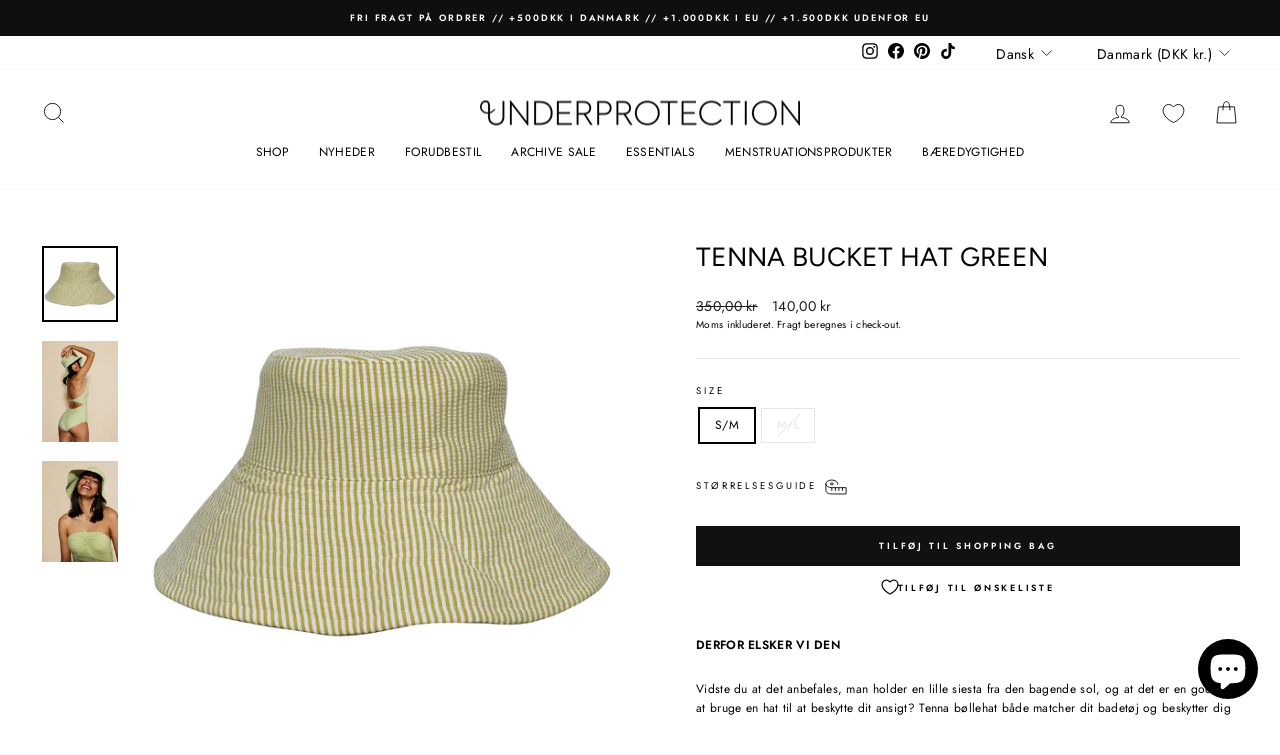

--- FILE ---
content_type: text/html; charset=utf-8
request_url: https://underprotection.dk/collections/sale/products/tenna-bucket-hat-green
body_size: 58950
content:















<!doctype html>
<html class="no-js" lang="da" dir="ltr">
<head>





    <script async src="//underprotection.dk/cdn/shop/t/20/assets/geolizr-lib.js?v=151971604780925999551709545365" type="text/javascript"></script>

<script>
    if(typeof Geolizr === "undefined") {
        var Geolizr = {};
        Geolizr.currencyDynamicCountry = false;
        Geolizr.version = 20200327;
        Geolizr.waitforMoneyFormat = true;
    }

    // save geolizr-lib.js url to the sessionStorage
    sessionStorage.setItem('geolizr_lib_url', "//underprotection.dk/cdn/shop/t/20/assets/geolizr-lib.js?v=151971604780925999551709545365");
    if(typeof Geolizr.events === "undefined") Geolizr.events = {};
    if(typeof Geolizr.geolizrEvents === "undefined") Geolizr.geolizrEvents = [];

    Geolizr.config = function(config) {
        Geolizr.currency_widget_enabled = config.currency_widget_enabled === "true" || false;
        Geolizr.shopCurrency = 'DKK';
        Geolizr.shopifyFormatMoneySet = false;
        Geolizr.observeElements = [];
    };

    
    
    
    
    Geolizr.moneyFormats = {};
    
    

    Geolizr.shopifyCurrencyList = [];
    Geolizr.shopifyCurrency = {};
    Geolizr.shopifyCurrencyListIndex = {};
    let setShopifyCurrencyToGeolizr = function() {
        let GeolizrEachCurrency = {};
        
        GeolizrEachCurrency = {
            "iso_code": "AED",
            "name": "United Arab Emirates Dirham",
            "symbol": "د.إ",
            "shop_currency": false
        };
        if(GeolizrEachCurrency.shop_currency) {
            Geolizr.shopifyCurrency = GeolizrEachCurrency;
        }
        Geolizr.shopifyCurrencyList.push(GeolizrEachCurrency);
        Geolizr.shopifyCurrencyListIndex[GeolizrEachCurrency.iso_code] = Geolizr.shopifyCurrencyList.indexOf(GeolizrEachCurrency);
        
        GeolizrEachCurrency = {
            "iso_code": "AFN",
            "name": "Afghan Afghani",
            "symbol": "؋",
            "shop_currency": false
        };
        if(GeolizrEachCurrency.shop_currency) {
            Geolizr.shopifyCurrency = GeolizrEachCurrency;
        }
        Geolizr.shopifyCurrencyList.push(GeolizrEachCurrency);
        Geolizr.shopifyCurrencyListIndex[GeolizrEachCurrency.iso_code] = Geolizr.shopifyCurrencyList.indexOf(GeolizrEachCurrency);
        
        GeolizrEachCurrency = {
            "iso_code": "ALL",
            "name": "Albanian Lek",
            "symbol": "L",
            "shop_currency": false
        };
        if(GeolizrEachCurrency.shop_currency) {
            Geolizr.shopifyCurrency = GeolizrEachCurrency;
        }
        Geolizr.shopifyCurrencyList.push(GeolizrEachCurrency);
        Geolizr.shopifyCurrencyListIndex[GeolizrEachCurrency.iso_code] = Geolizr.shopifyCurrencyList.indexOf(GeolizrEachCurrency);
        
        GeolizrEachCurrency = {
            "iso_code": "AMD",
            "name": "Armenian Dram",
            "symbol": "դր.",
            "shop_currency": false
        };
        if(GeolizrEachCurrency.shop_currency) {
            Geolizr.shopifyCurrency = GeolizrEachCurrency;
        }
        Geolizr.shopifyCurrencyList.push(GeolizrEachCurrency);
        Geolizr.shopifyCurrencyListIndex[GeolizrEachCurrency.iso_code] = Geolizr.shopifyCurrencyList.indexOf(GeolizrEachCurrency);
        
        GeolizrEachCurrency = {
            "iso_code": "ANG",
            "name": "Netherlands Antillean Gulden",
            "symbol": "ƒ",
            "shop_currency": false
        };
        if(GeolizrEachCurrency.shop_currency) {
            Geolizr.shopifyCurrency = GeolizrEachCurrency;
        }
        Geolizr.shopifyCurrencyList.push(GeolizrEachCurrency);
        Geolizr.shopifyCurrencyListIndex[GeolizrEachCurrency.iso_code] = Geolizr.shopifyCurrencyList.indexOf(GeolizrEachCurrency);
        
        GeolizrEachCurrency = {
            "iso_code": "AUD",
            "name": "Australian Dollar",
            "symbol": "$",
            "shop_currency": false
        };
        if(GeolizrEachCurrency.shop_currency) {
            Geolizr.shopifyCurrency = GeolizrEachCurrency;
        }
        Geolizr.shopifyCurrencyList.push(GeolizrEachCurrency);
        Geolizr.shopifyCurrencyListIndex[GeolizrEachCurrency.iso_code] = Geolizr.shopifyCurrencyList.indexOf(GeolizrEachCurrency);
        
        GeolizrEachCurrency = {
            "iso_code": "AWG",
            "name": "Aruban Florin",
            "symbol": "ƒ",
            "shop_currency": false
        };
        if(GeolizrEachCurrency.shop_currency) {
            Geolizr.shopifyCurrency = GeolizrEachCurrency;
        }
        Geolizr.shopifyCurrencyList.push(GeolizrEachCurrency);
        Geolizr.shopifyCurrencyListIndex[GeolizrEachCurrency.iso_code] = Geolizr.shopifyCurrencyList.indexOf(GeolizrEachCurrency);
        
        GeolizrEachCurrency = {
            "iso_code": "AZN",
            "name": "Azerbaijani Manat",
            "symbol": "₼",
            "shop_currency": false
        };
        if(GeolizrEachCurrency.shop_currency) {
            Geolizr.shopifyCurrency = GeolizrEachCurrency;
        }
        Geolizr.shopifyCurrencyList.push(GeolizrEachCurrency);
        Geolizr.shopifyCurrencyListIndex[GeolizrEachCurrency.iso_code] = Geolizr.shopifyCurrencyList.indexOf(GeolizrEachCurrency);
        
        GeolizrEachCurrency = {
            "iso_code": "BAM",
            "name": "Bosnia and Herzegovina Convertible Mark",
            "symbol": "КМ",
            "shop_currency": false
        };
        if(GeolizrEachCurrency.shop_currency) {
            Geolizr.shopifyCurrency = GeolizrEachCurrency;
        }
        Geolizr.shopifyCurrencyList.push(GeolizrEachCurrency);
        Geolizr.shopifyCurrencyListIndex[GeolizrEachCurrency.iso_code] = Geolizr.shopifyCurrencyList.indexOf(GeolizrEachCurrency);
        
        GeolizrEachCurrency = {
            "iso_code": "BBD",
            "name": "Barbadian Dollar",
            "symbol": "$",
            "shop_currency": false
        };
        if(GeolizrEachCurrency.shop_currency) {
            Geolizr.shopifyCurrency = GeolizrEachCurrency;
        }
        Geolizr.shopifyCurrencyList.push(GeolizrEachCurrency);
        Geolizr.shopifyCurrencyListIndex[GeolizrEachCurrency.iso_code] = Geolizr.shopifyCurrencyList.indexOf(GeolizrEachCurrency);
        
        GeolizrEachCurrency = {
            "iso_code": "BDT",
            "name": "Bangladeshi Taka",
            "symbol": "৳",
            "shop_currency": false
        };
        if(GeolizrEachCurrency.shop_currency) {
            Geolizr.shopifyCurrency = GeolizrEachCurrency;
        }
        Geolizr.shopifyCurrencyList.push(GeolizrEachCurrency);
        Geolizr.shopifyCurrencyListIndex[GeolizrEachCurrency.iso_code] = Geolizr.shopifyCurrencyList.indexOf(GeolizrEachCurrency);
        
        GeolizrEachCurrency = {
            "iso_code": "BIF",
            "name": "Burundian Franc",
            "symbol": "Fr",
            "shop_currency": false
        };
        if(GeolizrEachCurrency.shop_currency) {
            Geolizr.shopifyCurrency = GeolizrEachCurrency;
        }
        Geolizr.shopifyCurrencyList.push(GeolizrEachCurrency);
        Geolizr.shopifyCurrencyListIndex[GeolizrEachCurrency.iso_code] = Geolizr.shopifyCurrencyList.indexOf(GeolizrEachCurrency);
        
        GeolizrEachCurrency = {
            "iso_code": "BND",
            "name": "Brunei Dollar",
            "symbol": "$",
            "shop_currency": false
        };
        if(GeolizrEachCurrency.shop_currency) {
            Geolizr.shopifyCurrency = GeolizrEachCurrency;
        }
        Geolizr.shopifyCurrencyList.push(GeolizrEachCurrency);
        Geolizr.shopifyCurrencyListIndex[GeolizrEachCurrency.iso_code] = Geolizr.shopifyCurrencyList.indexOf(GeolizrEachCurrency);
        
        GeolizrEachCurrency = {
            "iso_code": "BOB",
            "name": "Bolivian Boliviano",
            "symbol": "Bs.",
            "shop_currency": false
        };
        if(GeolizrEachCurrency.shop_currency) {
            Geolizr.shopifyCurrency = GeolizrEachCurrency;
        }
        Geolizr.shopifyCurrencyList.push(GeolizrEachCurrency);
        Geolizr.shopifyCurrencyListIndex[GeolizrEachCurrency.iso_code] = Geolizr.shopifyCurrencyList.indexOf(GeolizrEachCurrency);
        
        GeolizrEachCurrency = {
            "iso_code": "BSD",
            "name": "Bahamian Dollar",
            "symbol": "$",
            "shop_currency": false
        };
        if(GeolizrEachCurrency.shop_currency) {
            Geolizr.shopifyCurrency = GeolizrEachCurrency;
        }
        Geolizr.shopifyCurrencyList.push(GeolizrEachCurrency);
        Geolizr.shopifyCurrencyListIndex[GeolizrEachCurrency.iso_code] = Geolizr.shopifyCurrencyList.indexOf(GeolizrEachCurrency);
        
        GeolizrEachCurrency = {
            "iso_code": "BWP",
            "name": "Botswana Pula",
            "symbol": "P",
            "shop_currency": false
        };
        if(GeolizrEachCurrency.shop_currency) {
            Geolizr.shopifyCurrency = GeolizrEachCurrency;
        }
        Geolizr.shopifyCurrencyList.push(GeolizrEachCurrency);
        Geolizr.shopifyCurrencyListIndex[GeolizrEachCurrency.iso_code] = Geolizr.shopifyCurrencyList.indexOf(GeolizrEachCurrency);
        
        GeolizrEachCurrency = {
            "iso_code": "BZD",
            "name": "Belize Dollar",
            "symbol": "$",
            "shop_currency": false
        };
        if(GeolizrEachCurrency.shop_currency) {
            Geolizr.shopifyCurrency = GeolizrEachCurrency;
        }
        Geolizr.shopifyCurrencyList.push(GeolizrEachCurrency);
        Geolizr.shopifyCurrencyListIndex[GeolizrEachCurrency.iso_code] = Geolizr.shopifyCurrencyList.indexOf(GeolizrEachCurrency);
        
        GeolizrEachCurrency = {
            "iso_code": "CAD",
            "name": "Canadian Dollar",
            "symbol": "$",
            "shop_currency": false
        };
        if(GeolizrEachCurrency.shop_currency) {
            Geolizr.shopifyCurrency = GeolizrEachCurrency;
        }
        Geolizr.shopifyCurrencyList.push(GeolizrEachCurrency);
        Geolizr.shopifyCurrencyListIndex[GeolizrEachCurrency.iso_code] = Geolizr.shopifyCurrencyList.indexOf(GeolizrEachCurrency);
        
        GeolizrEachCurrency = {
            "iso_code": "CDF",
            "name": "Congolese Franc",
            "symbol": "Fr",
            "shop_currency": false
        };
        if(GeolizrEachCurrency.shop_currency) {
            Geolizr.shopifyCurrency = GeolizrEachCurrency;
        }
        Geolizr.shopifyCurrencyList.push(GeolizrEachCurrency);
        Geolizr.shopifyCurrencyListIndex[GeolizrEachCurrency.iso_code] = Geolizr.shopifyCurrencyList.indexOf(GeolizrEachCurrency);
        
        GeolizrEachCurrency = {
            "iso_code": "CHF",
            "name": "Swiss Franc",
            "symbol": "CHF",
            "shop_currency": false
        };
        if(GeolizrEachCurrency.shop_currency) {
            Geolizr.shopifyCurrency = GeolizrEachCurrency;
        }
        Geolizr.shopifyCurrencyList.push(GeolizrEachCurrency);
        Geolizr.shopifyCurrencyListIndex[GeolizrEachCurrency.iso_code] = Geolizr.shopifyCurrencyList.indexOf(GeolizrEachCurrency);
        
        GeolizrEachCurrency = {
            "iso_code": "CNY",
            "name": "Chinese Renminbi Yuan",
            "symbol": "¥",
            "shop_currency": false
        };
        if(GeolizrEachCurrency.shop_currency) {
            Geolizr.shopifyCurrency = GeolizrEachCurrency;
        }
        Geolizr.shopifyCurrencyList.push(GeolizrEachCurrency);
        Geolizr.shopifyCurrencyListIndex[GeolizrEachCurrency.iso_code] = Geolizr.shopifyCurrencyList.indexOf(GeolizrEachCurrency);
        
        GeolizrEachCurrency = {
            "iso_code": "CRC",
            "name": "Costa Rican Colón",
            "symbol": "₡",
            "shop_currency": false
        };
        if(GeolizrEachCurrency.shop_currency) {
            Geolizr.shopifyCurrency = GeolizrEachCurrency;
        }
        Geolizr.shopifyCurrencyList.push(GeolizrEachCurrency);
        Geolizr.shopifyCurrencyListIndex[GeolizrEachCurrency.iso_code] = Geolizr.shopifyCurrencyList.indexOf(GeolizrEachCurrency);
        
        GeolizrEachCurrency = {
            "iso_code": "CVE",
            "name": "Cape Verdean Escudo",
            "symbol": "$",
            "shop_currency": false
        };
        if(GeolizrEachCurrency.shop_currency) {
            Geolizr.shopifyCurrency = GeolizrEachCurrency;
        }
        Geolizr.shopifyCurrencyList.push(GeolizrEachCurrency);
        Geolizr.shopifyCurrencyListIndex[GeolizrEachCurrency.iso_code] = Geolizr.shopifyCurrencyList.indexOf(GeolizrEachCurrency);
        
        GeolizrEachCurrency = {
            "iso_code": "CZK",
            "name": "Czech Koruna",
            "symbol": "Kč",
            "shop_currency": false
        };
        if(GeolizrEachCurrency.shop_currency) {
            Geolizr.shopifyCurrency = GeolizrEachCurrency;
        }
        Geolizr.shopifyCurrencyList.push(GeolizrEachCurrency);
        Geolizr.shopifyCurrencyListIndex[GeolizrEachCurrency.iso_code] = Geolizr.shopifyCurrencyList.indexOf(GeolizrEachCurrency);
        
        GeolizrEachCurrency = {
            "iso_code": "DJF",
            "name": "Djiboutian Franc",
            "symbol": "Fdj",
            "shop_currency": false
        };
        if(GeolizrEachCurrency.shop_currency) {
            Geolizr.shopifyCurrency = GeolizrEachCurrency;
        }
        Geolizr.shopifyCurrencyList.push(GeolizrEachCurrency);
        Geolizr.shopifyCurrencyListIndex[GeolizrEachCurrency.iso_code] = Geolizr.shopifyCurrencyList.indexOf(GeolizrEachCurrency);
        
        GeolizrEachCurrency = {
            "iso_code": "DKK",
            "name": "Danish Krone",
            "symbol": "kr.",
            "shop_currency": true
        };
        if(GeolizrEachCurrency.shop_currency) {
            Geolizr.shopifyCurrency = GeolizrEachCurrency;
        }
        Geolizr.shopifyCurrencyList.push(GeolizrEachCurrency);
        Geolizr.shopifyCurrencyListIndex[GeolizrEachCurrency.iso_code] = Geolizr.shopifyCurrencyList.indexOf(GeolizrEachCurrency);
        
        GeolizrEachCurrency = {
            "iso_code": "DOP",
            "name": "Dominican Peso",
            "symbol": "$",
            "shop_currency": false
        };
        if(GeolizrEachCurrency.shop_currency) {
            Geolizr.shopifyCurrency = GeolizrEachCurrency;
        }
        Geolizr.shopifyCurrencyList.push(GeolizrEachCurrency);
        Geolizr.shopifyCurrencyListIndex[GeolizrEachCurrency.iso_code] = Geolizr.shopifyCurrencyList.indexOf(GeolizrEachCurrency);
        
        GeolizrEachCurrency = {
            "iso_code": "DZD",
            "name": "Algerian Dinar",
            "symbol": "د.ج",
            "shop_currency": false
        };
        if(GeolizrEachCurrency.shop_currency) {
            Geolizr.shopifyCurrency = GeolizrEachCurrency;
        }
        Geolizr.shopifyCurrencyList.push(GeolizrEachCurrency);
        Geolizr.shopifyCurrencyListIndex[GeolizrEachCurrency.iso_code] = Geolizr.shopifyCurrencyList.indexOf(GeolizrEachCurrency);
        
        GeolizrEachCurrency = {
            "iso_code": "EGP",
            "name": "Egyptian Pound",
            "symbol": "ج.م",
            "shop_currency": false
        };
        if(GeolizrEachCurrency.shop_currency) {
            Geolizr.shopifyCurrency = GeolizrEachCurrency;
        }
        Geolizr.shopifyCurrencyList.push(GeolizrEachCurrency);
        Geolizr.shopifyCurrencyListIndex[GeolizrEachCurrency.iso_code] = Geolizr.shopifyCurrencyList.indexOf(GeolizrEachCurrency);
        
        GeolizrEachCurrency = {
            "iso_code": "ETB",
            "name": "Ethiopian Birr",
            "symbol": "Br",
            "shop_currency": false
        };
        if(GeolizrEachCurrency.shop_currency) {
            Geolizr.shopifyCurrency = GeolizrEachCurrency;
        }
        Geolizr.shopifyCurrencyList.push(GeolizrEachCurrency);
        Geolizr.shopifyCurrencyListIndex[GeolizrEachCurrency.iso_code] = Geolizr.shopifyCurrencyList.indexOf(GeolizrEachCurrency);
        
        GeolizrEachCurrency = {
            "iso_code": "EUR",
            "name": "Euro",
            "symbol": "€",
            "shop_currency": false
        };
        if(GeolizrEachCurrency.shop_currency) {
            Geolizr.shopifyCurrency = GeolizrEachCurrency;
        }
        Geolizr.shopifyCurrencyList.push(GeolizrEachCurrency);
        Geolizr.shopifyCurrencyListIndex[GeolizrEachCurrency.iso_code] = Geolizr.shopifyCurrencyList.indexOf(GeolizrEachCurrency);
        
        GeolizrEachCurrency = {
            "iso_code": "FJD",
            "name": "Fijian Dollar",
            "symbol": "$",
            "shop_currency": false
        };
        if(GeolizrEachCurrency.shop_currency) {
            Geolizr.shopifyCurrency = GeolizrEachCurrency;
        }
        Geolizr.shopifyCurrencyList.push(GeolizrEachCurrency);
        Geolizr.shopifyCurrencyListIndex[GeolizrEachCurrency.iso_code] = Geolizr.shopifyCurrencyList.indexOf(GeolizrEachCurrency);
        
        GeolizrEachCurrency = {
            "iso_code": "FKP",
            "name": "Falkland Pound",
            "symbol": "£",
            "shop_currency": false
        };
        if(GeolizrEachCurrency.shop_currency) {
            Geolizr.shopifyCurrency = GeolizrEachCurrency;
        }
        Geolizr.shopifyCurrencyList.push(GeolizrEachCurrency);
        Geolizr.shopifyCurrencyListIndex[GeolizrEachCurrency.iso_code] = Geolizr.shopifyCurrencyList.indexOf(GeolizrEachCurrency);
        
        GeolizrEachCurrency = {
            "iso_code": "GBP",
            "name": "British Pound",
            "symbol": "£",
            "shop_currency": false
        };
        if(GeolizrEachCurrency.shop_currency) {
            Geolizr.shopifyCurrency = GeolizrEachCurrency;
        }
        Geolizr.shopifyCurrencyList.push(GeolizrEachCurrency);
        Geolizr.shopifyCurrencyListIndex[GeolizrEachCurrency.iso_code] = Geolizr.shopifyCurrencyList.indexOf(GeolizrEachCurrency);
        
        GeolizrEachCurrency = {
            "iso_code": "GMD",
            "name": "Gambian Dalasi",
            "symbol": "D",
            "shop_currency": false
        };
        if(GeolizrEachCurrency.shop_currency) {
            Geolizr.shopifyCurrency = GeolizrEachCurrency;
        }
        Geolizr.shopifyCurrencyList.push(GeolizrEachCurrency);
        Geolizr.shopifyCurrencyListIndex[GeolizrEachCurrency.iso_code] = Geolizr.shopifyCurrencyList.indexOf(GeolizrEachCurrency);
        
        GeolizrEachCurrency = {
            "iso_code": "GNF",
            "name": "Guinean Franc",
            "symbol": "Fr",
            "shop_currency": false
        };
        if(GeolizrEachCurrency.shop_currency) {
            Geolizr.shopifyCurrency = GeolizrEachCurrency;
        }
        Geolizr.shopifyCurrencyList.push(GeolizrEachCurrency);
        Geolizr.shopifyCurrencyListIndex[GeolizrEachCurrency.iso_code] = Geolizr.shopifyCurrencyList.indexOf(GeolizrEachCurrency);
        
        GeolizrEachCurrency = {
            "iso_code": "GTQ",
            "name": "Guatemalan Quetzal",
            "symbol": "Q",
            "shop_currency": false
        };
        if(GeolizrEachCurrency.shop_currency) {
            Geolizr.shopifyCurrency = GeolizrEachCurrency;
        }
        Geolizr.shopifyCurrencyList.push(GeolizrEachCurrency);
        Geolizr.shopifyCurrencyListIndex[GeolizrEachCurrency.iso_code] = Geolizr.shopifyCurrencyList.indexOf(GeolizrEachCurrency);
        
        GeolizrEachCurrency = {
            "iso_code": "GYD",
            "name": "Guyanese Dollar",
            "symbol": "$",
            "shop_currency": false
        };
        if(GeolizrEachCurrency.shop_currency) {
            Geolizr.shopifyCurrency = GeolizrEachCurrency;
        }
        Geolizr.shopifyCurrencyList.push(GeolizrEachCurrency);
        Geolizr.shopifyCurrencyListIndex[GeolizrEachCurrency.iso_code] = Geolizr.shopifyCurrencyList.indexOf(GeolizrEachCurrency);
        
        GeolizrEachCurrency = {
            "iso_code": "HKD",
            "name": "Hong Kong Dollar",
            "symbol": "$",
            "shop_currency": false
        };
        if(GeolizrEachCurrency.shop_currency) {
            Geolizr.shopifyCurrency = GeolizrEachCurrency;
        }
        Geolizr.shopifyCurrencyList.push(GeolizrEachCurrency);
        Geolizr.shopifyCurrencyListIndex[GeolizrEachCurrency.iso_code] = Geolizr.shopifyCurrencyList.indexOf(GeolizrEachCurrency);
        
        GeolizrEachCurrency = {
            "iso_code": "HNL",
            "name": "Honduran Lempira",
            "symbol": "L",
            "shop_currency": false
        };
        if(GeolizrEachCurrency.shop_currency) {
            Geolizr.shopifyCurrency = GeolizrEachCurrency;
        }
        Geolizr.shopifyCurrencyList.push(GeolizrEachCurrency);
        Geolizr.shopifyCurrencyListIndex[GeolizrEachCurrency.iso_code] = Geolizr.shopifyCurrencyList.indexOf(GeolizrEachCurrency);
        
        GeolizrEachCurrency = {
            "iso_code": "HUF",
            "name": "Hungarian Forint",
            "symbol": "Ft",
            "shop_currency": false
        };
        if(GeolizrEachCurrency.shop_currency) {
            Geolizr.shopifyCurrency = GeolizrEachCurrency;
        }
        Geolizr.shopifyCurrencyList.push(GeolizrEachCurrency);
        Geolizr.shopifyCurrencyListIndex[GeolizrEachCurrency.iso_code] = Geolizr.shopifyCurrencyList.indexOf(GeolizrEachCurrency);
        
        GeolizrEachCurrency = {
            "iso_code": "IDR",
            "name": "Indonesian Rupiah",
            "symbol": "Rp",
            "shop_currency": false
        };
        if(GeolizrEachCurrency.shop_currency) {
            Geolizr.shopifyCurrency = GeolizrEachCurrency;
        }
        Geolizr.shopifyCurrencyList.push(GeolizrEachCurrency);
        Geolizr.shopifyCurrencyListIndex[GeolizrEachCurrency.iso_code] = Geolizr.shopifyCurrencyList.indexOf(GeolizrEachCurrency);
        
        GeolizrEachCurrency = {
            "iso_code": "ILS",
            "name": "Israeli New Shekel",
            "symbol": "₪",
            "shop_currency": false
        };
        if(GeolizrEachCurrency.shop_currency) {
            Geolizr.shopifyCurrency = GeolizrEachCurrency;
        }
        Geolizr.shopifyCurrencyList.push(GeolizrEachCurrency);
        Geolizr.shopifyCurrencyListIndex[GeolizrEachCurrency.iso_code] = Geolizr.shopifyCurrencyList.indexOf(GeolizrEachCurrency);
        
        GeolizrEachCurrency = {
            "iso_code": "INR",
            "name": "Indian Rupee",
            "symbol": "₹",
            "shop_currency": false
        };
        if(GeolizrEachCurrency.shop_currency) {
            Geolizr.shopifyCurrency = GeolizrEachCurrency;
        }
        Geolizr.shopifyCurrencyList.push(GeolizrEachCurrency);
        Geolizr.shopifyCurrencyListIndex[GeolizrEachCurrency.iso_code] = Geolizr.shopifyCurrencyList.indexOf(GeolizrEachCurrency);
        
        GeolizrEachCurrency = {
            "iso_code": "ISK",
            "name": "Icelandic Króna",
            "symbol": "kr",
            "shop_currency": false
        };
        if(GeolizrEachCurrency.shop_currency) {
            Geolizr.shopifyCurrency = GeolizrEachCurrency;
        }
        Geolizr.shopifyCurrencyList.push(GeolizrEachCurrency);
        Geolizr.shopifyCurrencyListIndex[GeolizrEachCurrency.iso_code] = Geolizr.shopifyCurrencyList.indexOf(GeolizrEachCurrency);
        
        GeolizrEachCurrency = {
            "iso_code": "JMD",
            "name": "Jamaican Dollar",
            "symbol": "$",
            "shop_currency": false
        };
        if(GeolizrEachCurrency.shop_currency) {
            Geolizr.shopifyCurrency = GeolizrEachCurrency;
        }
        Geolizr.shopifyCurrencyList.push(GeolizrEachCurrency);
        Geolizr.shopifyCurrencyListIndex[GeolizrEachCurrency.iso_code] = Geolizr.shopifyCurrencyList.indexOf(GeolizrEachCurrency);
        
        GeolizrEachCurrency = {
            "iso_code": "JPY",
            "name": "Japanese Yen",
            "symbol": "¥",
            "shop_currency": false
        };
        if(GeolizrEachCurrency.shop_currency) {
            Geolizr.shopifyCurrency = GeolizrEachCurrency;
        }
        Geolizr.shopifyCurrencyList.push(GeolizrEachCurrency);
        Geolizr.shopifyCurrencyListIndex[GeolizrEachCurrency.iso_code] = Geolizr.shopifyCurrencyList.indexOf(GeolizrEachCurrency);
        
        GeolizrEachCurrency = {
            "iso_code": "KES",
            "name": "Kenyan Shilling",
            "symbol": "KSh",
            "shop_currency": false
        };
        if(GeolizrEachCurrency.shop_currency) {
            Geolizr.shopifyCurrency = GeolizrEachCurrency;
        }
        Geolizr.shopifyCurrencyList.push(GeolizrEachCurrency);
        Geolizr.shopifyCurrencyListIndex[GeolizrEachCurrency.iso_code] = Geolizr.shopifyCurrencyList.indexOf(GeolizrEachCurrency);
        
        GeolizrEachCurrency = {
            "iso_code": "KGS",
            "name": "Kyrgyzstani Som",
            "symbol": "som",
            "shop_currency": false
        };
        if(GeolizrEachCurrency.shop_currency) {
            Geolizr.shopifyCurrency = GeolizrEachCurrency;
        }
        Geolizr.shopifyCurrencyList.push(GeolizrEachCurrency);
        Geolizr.shopifyCurrencyListIndex[GeolizrEachCurrency.iso_code] = Geolizr.shopifyCurrencyList.indexOf(GeolizrEachCurrency);
        
        GeolizrEachCurrency = {
            "iso_code": "KHR",
            "name": "Cambodian Riel",
            "symbol": "៛",
            "shop_currency": false
        };
        if(GeolizrEachCurrency.shop_currency) {
            Geolizr.shopifyCurrency = GeolizrEachCurrency;
        }
        Geolizr.shopifyCurrencyList.push(GeolizrEachCurrency);
        Geolizr.shopifyCurrencyListIndex[GeolizrEachCurrency.iso_code] = Geolizr.shopifyCurrencyList.indexOf(GeolizrEachCurrency);
        
        GeolizrEachCurrency = {
            "iso_code": "KMF",
            "name": "Comorian Franc",
            "symbol": "Fr",
            "shop_currency": false
        };
        if(GeolizrEachCurrency.shop_currency) {
            Geolizr.shopifyCurrency = GeolizrEachCurrency;
        }
        Geolizr.shopifyCurrencyList.push(GeolizrEachCurrency);
        Geolizr.shopifyCurrencyListIndex[GeolizrEachCurrency.iso_code] = Geolizr.shopifyCurrencyList.indexOf(GeolizrEachCurrency);
        
        GeolizrEachCurrency = {
            "iso_code": "KRW",
            "name": "South Korean Won",
            "symbol": "₩",
            "shop_currency": false
        };
        if(GeolizrEachCurrency.shop_currency) {
            Geolizr.shopifyCurrency = GeolizrEachCurrency;
        }
        Geolizr.shopifyCurrencyList.push(GeolizrEachCurrency);
        Geolizr.shopifyCurrencyListIndex[GeolizrEachCurrency.iso_code] = Geolizr.shopifyCurrencyList.indexOf(GeolizrEachCurrency);
        
        GeolizrEachCurrency = {
            "iso_code": "KYD",
            "name": "Cayman Islands Dollar",
            "symbol": "$",
            "shop_currency": false
        };
        if(GeolizrEachCurrency.shop_currency) {
            Geolizr.shopifyCurrency = GeolizrEachCurrency;
        }
        Geolizr.shopifyCurrencyList.push(GeolizrEachCurrency);
        Geolizr.shopifyCurrencyListIndex[GeolizrEachCurrency.iso_code] = Geolizr.shopifyCurrencyList.indexOf(GeolizrEachCurrency);
        
        GeolizrEachCurrency = {
            "iso_code": "KZT",
            "name": "Kazakhstani Tenge",
            "symbol": "₸",
            "shop_currency": false
        };
        if(GeolizrEachCurrency.shop_currency) {
            Geolizr.shopifyCurrency = GeolizrEachCurrency;
        }
        Geolizr.shopifyCurrencyList.push(GeolizrEachCurrency);
        Geolizr.shopifyCurrencyListIndex[GeolizrEachCurrency.iso_code] = Geolizr.shopifyCurrencyList.indexOf(GeolizrEachCurrency);
        
        GeolizrEachCurrency = {
            "iso_code": "LAK",
            "name": "Lao Kip",
            "symbol": "₭",
            "shop_currency": false
        };
        if(GeolizrEachCurrency.shop_currency) {
            Geolizr.shopifyCurrency = GeolizrEachCurrency;
        }
        Geolizr.shopifyCurrencyList.push(GeolizrEachCurrency);
        Geolizr.shopifyCurrencyListIndex[GeolizrEachCurrency.iso_code] = Geolizr.shopifyCurrencyList.indexOf(GeolizrEachCurrency);
        
        GeolizrEachCurrency = {
            "iso_code": "LBP",
            "name": "Lebanese Pound",
            "symbol": "ل.ل",
            "shop_currency": false
        };
        if(GeolizrEachCurrency.shop_currency) {
            Geolizr.shopifyCurrency = GeolizrEachCurrency;
        }
        Geolizr.shopifyCurrencyList.push(GeolizrEachCurrency);
        Geolizr.shopifyCurrencyListIndex[GeolizrEachCurrency.iso_code] = Geolizr.shopifyCurrencyList.indexOf(GeolizrEachCurrency);
        
        GeolizrEachCurrency = {
            "iso_code": "LKR",
            "name": "Sri Lankan Rupee",
            "symbol": "₨",
            "shop_currency": false
        };
        if(GeolizrEachCurrency.shop_currency) {
            Geolizr.shopifyCurrency = GeolizrEachCurrency;
        }
        Geolizr.shopifyCurrencyList.push(GeolizrEachCurrency);
        Geolizr.shopifyCurrencyListIndex[GeolizrEachCurrency.iso_code] = Geolizr.shopifyCurrencyList.indexOf(GeolizrEachCurrency);
        
        GeolizrEachCurrency = {
            "iso_code": "MAD",
            "name": "Moroccan Dirham",
            "symbol": "د.م.",
            "shop_currency": false
        };
        if(GeolizrEachCurrency.shop_currency) {
            Geolizr.shopifyCurrency = GeolizrEachCurrency;
        }
        Geolizr.shopifyCurrencyList.push(GeolizrEachCurrency);
        Geolizr.shopifyCurrencyListIndex[GeolizrEachCurrency.iso_code] = Geolizr.shopifyCurrencyList.indexOf(GeolizrEachCurrency);
        
        GeolizrEachCurrency = {
            "iso_code": "MDL",
            "name": "Moldovan Leu",
            "symbol": "L",
            "shop_currency": false
        };
        if(GeolizrEachCurrency.shop_currency) {
            Geolizr.shopifyCurrency = GeolizrEachCurrency;
        }
        Geolizr.shopifyCurrencyList.push(GeolizrEachCurrency);
        Geolizr.shopifyCurrencyListIndex[GeolizrEachCurrency.iso_code] = Geolizr.shopifyCurrencyList.indexOf(GeolizrEachCurrency);
        
        GeolizrEachCurrency = {
            "iso_code": "MKD",
            "name": "Macedonian Denar",
            "symbol": "ден",
            "shop_currency": false
        };
        if(GeolizrEachCurrency.shop_currency) {
            Geolizr.shopifyCurrency = GeolizrEachCurrency;
        }
        Geolizr.shopifyCurrencyList.push(GeolizrEachCurrency);
        Geolizr.shopifyCurrencyListIndex[GeolizrEachCurrency.iso_code] = Geolizr.shopifyCurrencyList.indexOf(GeolizrEachCurrency);
        
        GeolizrEachCurrency = {
            "iso_code": "MMK",
            "name": "Myanmar Kyat",
            "symbol": "K",
            "shop_currency": false
        };
        if(GeolizrEachCurrency.shop_currency) {
            Geolizr.shopifyCurrency = GeolizrEachCurrency;
        }
        Geolizr.shopifyCurrencyList.push(GeolizrEachCurrency);
        Geolizr.shopifyCurrencyListIndex[GeolizrEachCurrency.iso_code] = Geolizr.shopifyCurrencyList.indexOf(GeolizrEachCurrency);
        
        GeolizrEachCurrency = {
            "iso_code": "MNT",
            "name": "Mongolian Tögrög",
            "symbol": "₮",
            "shop_currency": false
        };
        if(GeolizrEachCurrency.shop_currency) {
            Geolizr.shopifyCurrency = GeolizrEachCurrency;
        }
        Geolizr.shopifyCurrencyList.push(GeolizrEachCurrency);
        Geolizr.shopifyCurrencyListIndex[GeolizrEachCurrency.iso_code] = Geolizr.shopifyCurrencyList.indexOf(GeolizrEachCurrency);
        
        GeolizrEachCurrency = {
            "iso_code": "MOP",
            "name": "Macanese Pataca",
            "symbol": "P",
            "shop_currency": false
        };
        if(GeolizrEachCurrency.shop_currency) {
            Geolizr.shopifyCurrency = GeolizrEachCurrency;
        }
        Geolizr.shopifyCurrencyList.push(GeolizrEachCurrency);
        Geolizr.shopifyCurrencyListIndex[GeolizrEachCurrency.iso_code] = Geolizr.shopifyCurrencyList.indexOf(GeolizrEachCurrency);
        
        GeolizrEachCurrency = {
            "iso_code": "MUR",
            "name": "Mauritian Rupee",
            "symbol": "₨",
            "shop_currency": false
        };
        if(GeolizrEachCurrency.shop_currency) {
            Geolizr.shopifyCurrency = GeolizrEachCurrency;
        }
        Geolizr.shopifyCurrencyList.push(GeolizrEachCurrency);
        Geolizr.shopifyCurrencyListIndex[GeolizrEachCurrency.iso_code] = Geolizr.shopifyCurrencyList.indexOf(GeolizrEachCurrency);
        
        GeolizrEachCurrency = {
            "iso_code": "MVR",
            "name": "Maldivian Rufiyaa",
            "symbol": "MVR",
            "shop_currency": false
        };
        if(GeolizrEachCurrency.shop_currency) {
            Geolizr.shopifyCurrency = GeolizrEachCurrency;
        }
        Geolizr.shopifyCurrencyList.push(GeolizrEachCurrency);
        Geolizr.shopifyCurrencyListIndex[GeolizrEachCurrency.iso_code] = Geolizr.shopifyCurrencyList.indexOf(GeolizrEachCurrency);
        
        GeolizrEachCurrency = {
            "iso_code": "MWK",
            "name": "Malawian Kwacha",
            "symbol": "MK",
            "shop_currency": false
        };
        if(GeolizrEachCurrency.shop_currency) {
            Geolizr.shopifyCurrency = GeolizrEachCurrency;
        }
        Geolizr.shopifyCurrencyList.push(GeolizrEachCurrency);
        Geolizr.shopifyCurrencyListIndex[GeolizrEachCurrency.iso_code] = Geolizr.shopifyCurrencyList.indexOf(GeolizrEachCurrency);
        
        GeolizrEachCurrency = {
            "iso_code": "MYR",
            "name": "Malaysian Ringgit",
            "symbol": "RM",
            "shop_currency": false
        };
        if(GeolizrEachCurrency.shop_currency) {
            Geolizr.shopifyCurrency = GeolizrEachCurrency;
        }
        Geolizr.shopifyCurrencyList.push(GeolizrEachCurrency);
        Geolizr.shopifyCurrencyListIndex[GeolizrEachCurrency.iso_code] = Geolizr.shopifyCurrencyList.indexOf(GeolizrEachCurrency);
        
        GeolizrEachCurrency = {
            "iso_code": "NGN",
            "name": "Nigerian Naira",
            "symbol": "₦",
            "shop_currency": false
        };
        if(GeolizrEachCurrency.shop_currency) {
            Geolizr.shopifyCurrency = GeolizrEachCurrency;
        }
        Geolizr.shopifyCurrencyList.push(GeolizrEachCurrency);
        Geolizr.shopifyCurrencyListIndex[GeolizrEachCurrency.iso_code] = Geolizr.shopifyCurrencyList.indexOf(GeolizrEachCurrency);
        
        GeolizrEachCurrency = {
            "iso_code": "NIO",
            "name": "Nicaraguan Córdoba",
            "symbol": "C$",
            "shop_currency": false
        };
        if(GeolizrEachCurrency.shop_currency) {
            Geolizr.shopifyCurrency = GeolizrEachCurrency;
        }
        Geolizr.shopifyCurrencyList.push(GeolizrEachCurrency);
        Geolizr.shopifyCurrencyListIndex[GeolizrEachCurrency.iso_code] = Geolizr.shopifyCurrencyList.indexOf(GeolizrEachCurrency);
        
        GeolizrEachCurrency = {
            "iso_code": "NOK",
            "name": "Norwegian Krone",
            "symbol": "kr",
            "shop_currency": false
        };
        if(GeolizrEachCurrency.shop_currency) {
            Geolizr.shopifyCurrency = GeolizrEachCurrency;
        }
        Geolizr.shopifyCurrencyList.push(GeolizrEachCurrency);
        Geolizr.shopifyCurrencyListIndex[GeolizrEachCurrency.iso_code] = Geolizr.shopifyCurrencyList.indexOf(GeolizrEachCurrency);
        
        GeolizrEachCurrency = {
            "iso_code": "NPR",
            "name": "Nepalese Rupee",
            "symbol": "Rs.",
            "shop_currency": false
        };
        if(GeolizrEachCurrency.shop_currency) {
            Geolizr.shopifyCurrency = GeolizrEachCurrency;
        }
        Geolizr.shopifyCurrencyList.push(GeolizrEachCurrency);
        Geolizr.shopifyCurrencyListIndex[GeolizrEachCurrency.iso_code] = Geolizr.shopifyCurrencyList.indexOf(GeolizrEachCurrency);
        
        GeolizrEachCurrency = {
            "iso_code": "NZD",
            "name": "New Zealand Dollar",
            "symbol": "$",
            "shop_currency": false
        };
        if(GeolizrEachCurrency.shop_currency) {
            Geolizr.shopifyCurrency = GeolizrEachCurrency;
        }
        Geolizr.shopifyCurrencyList.push(GeolizrEachCurrency);
        Geolizr.shopifyCurrencyListIndex[GeolizrEachCurrency.iso_code] = Geolizr.shopifyCurrencyList.indexOf(GeolizrEachCurrency);
        
        GeolizrEachCurrency = {
            "iso_code": "PEN",
            "name": "Peruvian Sol",
            "symbol": "S/",
            "shop_currency": false
        };
        if(GeolizrEachCurrency.shop_currency) {
            Geolizr.shopifyCurrency = GeolizrEachCurrency;
        }
        Geolizr.shopifyCurrencyList.push(GeolizrEachCurrency);
        Geolizr.shopifyCurrencyListIndex[GeolizrEachCurrency.iso_code] = Geolizr.shopifyCurrencyList.indexOf(GeolizrEachCurrency);
        
        GeolizrEachCurrency = {
            "iso_code": "PGK",
            "name": "Papua New Guinean Kina",
            "symbol": "K",
            "shop_currency": false
        };
        if(GeolizrEachCurrency.shop_currency) {
            Geolizr.shopifyCurrency = GeolizrEachCurrency;
        }
        Geolizr.shopifyCurrencyList.push(GeolizrEachCurrency);
        Geolizr.shopifyCurrencyListIndex[GeolizrEachCurrency.iso_code] = Geolizr.shopifyCurrencyList.indexOf(GeolizrEachCurrency);
        
        GeolizrEachCurrency = {
            "iso_code": "PHP",
            "name": "Philippine Peso",
            "symbol": "₱",
            "shop_currency": false
        };
        if(GeolizrEachCurrency.shop_currency) {
            Geolizr.shopifyCurrency = GeolizrEachCurrency;
        }
        Geolizr.shopifyCurrencyList.push(GeolizrEachCurrency);
        Geolizr.shopifyCurrencyListIndex[GeolizrEachCurrency.iso_code] = Geolizr.shopifyCurrencyList.indexOf(GeolizrEachCurrency);
        
        GeolizrEachCurrency = {
            "iso_code": "PKR",
            "name": "Pakistani Rupee",
            "symbol": "₨",
            "shop_currency": false
        };
        if(GeolizrEachCurrency.shop_currency) {
            Geolizr.shopifyCurrency = GeolizrEachCurrency;
        }
        Geolizr.shopifyCurrencyList.push(GeolizrEachCurrency);
        Geolizr.shopifyCurrencyListIndex[GeolizrEachCurrency.iso_code] = Geolizr.shopifyCurrencyList.indexOf(GeolizrEachCurrency);
        
        GeolizrEachCurrency = {
            "iso_code": "PLN",
            "name": "Polish Złoty",
            "symbol": "zł",
            "shop_currency": false
        };
        if(GeolizrEachCurrency.shop_currency) {
            Geolizr.shopifyCurrency = GeolizrEachCurrency;
        }
        Geolizr.shopifyCurrencyList.push(GeolizrEachCurrency);
        Geolizr.shopifyCurrencyListIndex[GeolizrEachCurrency.iso_code] = Geolizr.shopifyCurrencyList.indexOf(GeolizrEachCurrency);
        
        GeolizrEachCurrency = {
            "iso_code": "PYG",
            "name": "Paraguayan Guaraní",
            "symbol": "₲",
            "shop_currency": false
        };
        if(GeolizrEachCurrency.shop_currency) {
            Geolizr.shopifyCurrency = GeolizrEachCurrency;
        }
        Geolizr.shopifyCurrencyList.push(GeolizrEachCurrency);
        Geolizr.shopifyCurrencyListIndex[GeolizrEachCurrency.iso_code] = Geolizr.shopifyCurrencyList.indexOf(GeolizrEachCurrency);
        
        GeolizrEachCurrency = {
            "iso_code": "QAR",
            "name": "Qatari Riyal",
            "symbol": "ر.ق",
            "shop_currency": false
        };
        if(GeolizrEachCurrency.shop_currency) {
            Geolizr.shopifyCurrency = GeolizrEachCurrency;
        }
        Geolizr.shopifyCurrencyList.push(GeolizrEachCurrency);
        Geolizr.shopifyCurrencyListIndex[GeolizrEachCurrency.iso_code] = Geolizr.shopifyCurrencyList.indexOf(GeolizrEachCurrency);
        
        GeolizrEachCurrency = {
            "iso_code": "RON",
            "name": "Romanian Leu",
            "symbol": "Lei",
            "shop_currency": false
        };
        if(GeolizrEachCurrency.shop_currency) {
            Geolizr.shopifyCurrency = GeolizrEachCurrency;
        }
        Geolizr.shopifyCurrencyList.push(GeolizrEachCurrency);
        Geolizr.shopifyCurrencyListIndex[GeolizrEachCurrency.iso_code] = Geolizr.shopifyCurrencyList.indexOf(GeolizrEachCurrency);
        
        GeolizrEachCurrency = {
            "iso_code": "RSD",
            "name": "Serbian Dinar",
            "symbol": "РСД",
            "shop_currency": false
        };
        if(GeolizrEachCurrency.shop_currency) {
            Geolizr.shopifyCurrency = GeolizrEachCurrency;
        }
        Geolizr.shopifyCurrencyList.push(GeolizrEachCurrency);
        Geolizr.shopifyCurrencyListIndex[GeolizrEachCurrency.iso_code] = Geolizr.shopifyCurrencyList.indexOf(GeolizrEachCurrency);
        
        GeolizrEachCurrency = {
            "iso_code": "RWF",
            "name": "Rwandan Franc",
            "symbol": "FRw",
            "shop_currency": false
        };
        if(GeolizrEachCurrency.shop_currency) {
            Geolizr.shopifyCurrency = GeolizrEachCurrency;
        }
        Geolizr.shopifyCurrencyList.push(GeolizrEachCurrency);
        Geolizr.shopifyCurrencyListIndex[GeolizrEachCurrency.iso_code] = Geolizr.shopifyCurrencyList.indexOf(GeolizrEachCurrency);
        
        GeolizrEachCurrency = {
            "iso_code": "SAR",
            "name": "Saudi Riyal",
            "symbol": "ر.س",
            "shop_currency": false
        };
        if(GeolizrEachCurrency.shop_currency) {
            Geolizr.shopifyCurrency = GeolizrEachCurrency;
        }
        Geolizr.shopifyCurrencyList.push(GeolizrEachCurrency);
        Geolizr.shopifyCurrencyListIndex[GeolizrEachCurrency.iso_code] = Geolizr.shopifyCurrencyList.indexOf(GeolizrEachCurrency);
        
        GeolizrEachCurrency = {
            "iso_code": "SBD",
            "name": "Solomon Islands Dollar",
            "symbol": "$",
            "shop_currency": false
        };
        if(GeolizrEachCurrency.shop_currency) {
            Geolizr.shopifyCurrency = GeolizrEachCurrency;
        }
        Geolizr.shopifyCurrencyList.push(GeolizrEachCurrency);
        Geolizr.shopifyCurrencyListIndex[GeolizrEachCurrency.iso_code] = Geolizr.shopifyCurrencyList.indexOf(GeolizrEachCurrency);
        
        GeolizrEachCurrency = {
            "iso_code": "SEK",
            "name": "Swedish Krona",
            "symbol": "kr",
            "shop_currency": false
        };
        if(GeolizrEachCurrency.shop_currency) {
            Geolizr.shopifyCurrency = GeolizrEachCurrency;
        }
        Geolizr.shopifyCurrencyList.push(GeolizrEachCurrency);
        Geolizr.shopifyCurrencyListIndex[GeolizrEachCurrency.iso_code] = Geolizr.shopifyCurrencyList.indexOf(GeolizrEachCurrency);
        
        GeolizrEachCurrency = {
            "iso_code": "SGD",
            "name": "Singapore Dollar",
            "symbol": "$",
            "shop_currency": false
        };
        if(GeolizrEachCurrency.shop_currency) {
            Geolizr.shopifyCurrency = GeolizrEachCurrency;
        }
        Geolizr.shopifyCurrencyList.push(GeolizrEachCurrency);
        Geolizr.shopifyCurrencyListIndex[GeolizrEachCurrency.iso_code] = Geolizr.shopifyCurrencyList.indexOf(GeolizrEachCurrency);
        
        GeolizrEachCurrency = {
            "iso_code": "SHP",
            "name": "Saint Helenian Pound",
            "symbol": "£",
            "shop_currency": false
        };
        if(GeolizrEachCurrency.shop_currency) {
            Geolizr.shopifyCurrency = GeolizrEachCurrency;
        }
        Geolizr.shopifyCurrencyList.push(GeolizrEachCurrency);
        Geolizr.shopifyCurrencyListIndex[GeolizrEachCurrency.iso_code] = Geolizr.shopifyCurrencyList.indexOf(GeolizrEachCurrency);
        
        GeolizrEachCurrency = {
            "iso_code": "SLL",
            "name": "Sierra Leonean Leone",
            "symbol": "Le",
            "shop_currency": false
        };
        if(GeolizrEachCurrency.shop_currency) {
            Geolizr.shopifyCurrency = GeolizrEachCurrency;
        }
        Geolizr.shopifyCurrencyList.push(GeolizrEachCurrency);
        Geolizr.shopifyCurrencyListIndex[GeolizrEachCurrency.iso_code] = Geolizr.shopifyCurrencyList.indexOf(GeolizrEachCurrency);
        
        GeolizrEachCurrency = {
            "iso_code": "STD",
            "name": "São Tomé and Príncipe Dobra",
            "symbol": "Db",
            "shop_currency": false
        };
        if(GeolizrEachCurrency.shop_currency) {
            Geolizr.shopifyCurrency = GeolizrEachCurrency;
        }
        Geolizr.shopifyCurrencyList.push(GeolizrEachCurrency);
        Geolizr.shopifyCurrencyListIndex[GeolizrEachCurrency.iso_code] = Geolizr.shopifyCurrencyList.indexOf(GeolizrEachCurrency);
        
        GeolizrEachCurrency = {
            "iso_code": "THB",
            "name": "Thai Baht",
            "symbol": "฿",
            "shop_currency": false
        };
        if(GeolizrEachCurrency.shop_currency) {
            Geolizr.shopifyCurrency = GeolizrEachCurrency;
        }
        Geolizr.shopifyCurrencyList.push(GeolizrEachCurrency);
        Geolizr.shopifyCurrencyListIndex[GeolizrEachCurrency.iso_code] = Geolizr.shopifyCurrencyList.indexOf(GeolizrEachCurrency);
        
        GeolizrEachCurrency = {
            "iso_code": "TJS",
            "name": "Tajikistani Somoni",
            "symbol": "ЅМ",
            "shop_currency": false
        };
        if(GeolizrEachCurrency.shop_currency) {
            Geolizr.shopifyCurrency = GeolizrEachCurrency;
        }
        Geolizr.shopifyCurrencyList.push(GeolizrEachCurrency);
        Geolizr.shopifyCurrencyListIndex[GeolizrEachCurrency.iso_code] = Geolizr.shopifyCurrencyList.indexOf(GeolizrEachCurrency);
        
        GeolizrEachCurrency = {
            "iso_code": "TOP",
            "name": "Tongan Paʻanga",
            "symbol": "T$",
            "shop_currency": false
        };
        if(GeolizrEachCurrency.shop_currency) {
            Geolizr.shopifyCurrency = GeolizrEachCurrency;
        }
        Geolizr.shopifyCurrencyList.push(GeolizrEachCurrency);
        Geolizr.shopifyCurrencyListIndex[GeolizrEachCurrency.iso_code] = Geolizr.shopifyCurrencyList.indexOf(GeolizrEachCurrency);
        
        GeolizrEachCurrency = {
            "iso_code": "TTD",
            "name": "Trinidad and Tobago Dollar",
            "symbol": "$",
            "shop_currency": false
        };
        if(GeolizrEachCurrency.shop_currency) {
            Geolizr.shopifyCurrency = GeolizrEachCurrency;
        }
        Geolizr.shopifyCurrencyList.push(GeolizrEachCurrency);
        Geolizr.shopifyCurrencyListIndex[GeolizrEachCurrency.iso_code] = Geolizr.shopifyCurrencyList.indexOf(GeolizrEachCurrency);
        
        GeolizrEachCurrency = {
            "iso_code": "TWD",
            "name": "New Taiwan Dollar",
            "symbol": "$",
            "shop_currency": false
        };
        if(GeolizrEachCurrency.shop_currency) {
            Geolizr.shopifyCurrency = GeolizrEachCurrency;
        }
        Geolizr.shopifyCurrencyList.push(GeolizrEachCurrency);
        Geolizr.shopifyCurrencyListIndex[GeolizrEachCurrency.iso_code] = Geolizr.shopifyCurrencyList.indexOf(GeolizrEachCurrency);
        
        GeolizrEachCurrency = {
            "iso_code": "TZS",
            "name": "Tanzanian Shilling",
            "symbol": "Sh",
            "shop_currency": false
        };
        if(GeolizrEachCurrency.shop_currency) {
            Geolizr.shopifyCurrency = GeolizrEachCurrency;
        }
        Geolizr.shopifyCurrencyList.push(GeolizrEachCurrency);
        Geolizr.shopifyCurrencyListIndex[GeolizrEachCurrency.iso_code] = Geolizr.shopifyCurrencyList.indexOf(GeolizrEachCurrency);
        
        GeolizrEachCurrency = {
            "iso_code": "UAH",
            "name": "Ukrainian Hryvnia",
            "symbol": "₴",
            "shop_currency": false
        };
        if(GeolizrEachCurrency.shop_currency) {
            Geolizr.shopifyCurrency = GeolizrEachCurrency;
        }
        Geolizr.shopifyCurrencyList.push(GeolizrEachCurrency);
        Geolizr.shopifyCurrencyListIndex[GeolizrEachCurrency.iso_code] = Geolizr.shopifyCurrencyList.indexOf(GeolizrEachCurrency);
        
        GeolizrEachCurrency = {
            "iso_code": "UGX",
            "name": "Ugandan Shilling",
            "symbol": "USh",
            "shop_currency": false
        };
        if(GeolizrEachCurrency.shop_currency) {
            Geolizr.shopifyCurrency = GeolizrEachCurrency;
        }
        Geolizr.shopifyCurrencyList.push(GeolizrEachCurrency);
        Geolizr.shopifyCurrencyListIndex[GeolizrEachCurrency.iso_code] = Geolizr.shopifyCurrencyList.indexOf(GeolizrEachCurrency);
        
        GeolizrEachCurrency = {
            "iso_code": "USD",
            "name": "United States Dollar",
            "symbol": "$",
            "shop_currency": false
        };
        if(GeolizrEachCurrency.shop_currency) {
            Geolizr.shopifyCurrency = GeolizrEachCurrency;
        }
        Geolizr.shopifyCurrencyList.push(GeolizrEachCurrency);
        Geolizr.shopifyCurrencyListIndex[GeolizrEachCurrency.iso_code] = Geolizr.shopifyCurrencyList.indexOf(GeolizrEachCurrency);
        
        GeolizrEachCurrency = {
            "iso_code": "UYU",
            "name": "Uruguayan Peso",
            "symbol": "$U",
            "shop_currency": false
        };
        if(GeolizrEachCurrency.shop_currency) {
            Geolizr.shopifyCurrency = GeolizrEachCurrency;
        }
        Geolizr.shopifyCurrencyList.push(GeolizrEachCurrency);
        Geolizr.shopifyCurrencyListIndex[GeolizrEachCurrency.iso_code] = Geolizr.shopifyCurrencyList.indexOf(GeolizrEachCurrency);
        
        GeolizrEachCurrency = {
            "iso_code": "UZS",
            "name": "Uzbekistan Som",
            "symbol": "so'm",
            "shop_currency": false
        };
        if(GeolizrEachCurrency.shop_currency) {
            Geolizr.shopifyCurrency = GeolizrEachCurrency;
        }
        Geolizr.shopifyCurrencyList.push(GeolizrEachCurrency);
        Geolizr.shopifyCurrencyListIndex[GeolizrEachCurrency.iso_code] = Geolizr.shopifyCurrencyList.indexOf(GeolizrEachCurrency);
        
        GeolizrEachCurrency = {
            "iso_code": "VND",
            "name": "Vietnamese Đồng",
            "symbol": "₫",
            "shop_currency": false
        };
        if(GeolizrEachCurrency.shop_currency) {
            Geolizr.shopifyCurrency = GeolizrEachCurrency;
        }
        Geolizr.shopifyCurrencyList.push(GeolizrEachCurrency);
        Geolizr.shopifyCurrencyListIndex[GeolizrEachCurrency.iso_code] = Geolizr.shopifyCurrencyList.indexOf(GeolizrEachCurrency);
        
        GeolizrEachCurrency = {
            "iso_code": "VUV",
            "name": "Vanuatu Vatu",
            "symbol": "Vt",
            "shop_currency": false
        };
        if(GeolizrEachCurrency.shop_currency) {
            Geolizr.shopifyCurrency = GeolizrEachCurrency;
        }
        Geolizr.shopifyCurrencyList.push(GeolizrEachCurrency);
        Geolizr.shopifyCurrencyListIndex[GeolizrEachCurrency.iso_code] = Geolizr.shopifyCurrencyList.indexOf(GeolizrEachCurrency);
        
        GeolizrEachCurrency = {
            "iso_code": "WST",
            "name": "Samoan Tala",
            "symbol": "T",
            "shop_currency": false
        };
        if(GeolizrEachCurrency.shop_currency) {
            Geolizr.shopifyCurrency = GeolizrEachCurrency;
        }
        Geolizr.shopifyCurrencyList.push(GeolizrEachCurrency);
        Geolizr.shopifyCurrencyListIndex[GeolizrEachCurrency.iso_code] = Geolizr.shopifyCurrencyList.indexOf(GeolizrEachCurrency);
        
        GeolizrEachCurrency = {
            "iso_code": "XAF",
            "name": "Central African Cfa Franc",
            "symbol": "CFA",
            "shop_currency": false
        };
        if(GeolizrEachCurrency.shop_currency) {
            Geolizr.shopifyCurrency = GeolizrEachCurrency;
        }
        Geolizr.shopifyCurrencyList.push(GeolizrEachCurrency);
        Geolizr.shopifyCurrencyListIndex[GeolizrEachCurrency.iso_code] = Geolizr.shopifyCurrencyList.indexOf(GeolizrEachCurrency);
        
        GeolizrEachCurrency = {
            "iso_code": "XCD",
            "name": "East Caribbean Dollar",
            "symbol": "$",
            "shop_currency": false
        };
        if(GeolizrEachCurrency.shop_currency) {
            Geolizr.shopifyCurrency = GeolizrEachCurrency;
        }
        Geolizr.shopifyCurrencyList.push(GeolizrEachCurrency);
        Geolizr.shopifyCurrencyListIndex[GeolizrEachCurrency.iso_code] = Geolizr.shopifyCurrencyList.indexOf(GeolizrEachCurrency);
        
        GeolizrEachCurrency = {
            "iso_code": "XOF",
            "name": "West African Cfa Franc",
            "symbol": "Fr",
            "shop_currency": false
        };
        if(GeolizrEachCurrency.shop_currency) {
            Geolizr.shopifyCurrency = GeolizrEachCurrency;
        }
        Geolizr.shopifyCurrencyList.push(GeolizrEachCurrency);
        Geolizr.shopifyCurrencyListIndex[GeolizrEachCurrency.iso_code] = Geolizr.shopifyCurrencyList.indexOf(GeolizrEachCurrency);
        
        GeolizrEachCurrency = {
            "iso_code": "XPF",
            "name": "Cfp Franc",
            "symbol": "Fr",
            "shop_currency": false
        };
        if(GeolizrEachCurrency.shop_currency) {
            Geolizr.shopifyCurrency = GeolizrEachCurrency;
        }
        Geolizr.shopifyCurrencyList.push(GeolizrEachCurrency);
        Geolizr.shopifyCurrencyListIndex[GeolizrEachCurrency.iso_code] = Geolizr.shopifyCurrencyList.indexOf(GeolizrEachCurrency);
        
        GeolizrEachCurrency = {
            "iso_code": "YER",
            "name": "Yemeni Rial",
            "symbol": "﷼",
            "shop_currency": false
        };
        if(GeolizrEachCurrency.shop_currency) {
            Geolizr.shopifyCurrency = GeolizrEachCurrency;
        }
        Geolizr.shopifyCurrencyList.push(GeolizrEachCurrency);
        Geolizr.shopifyCurrencyListIndex[GeolizrEachCurrency.iso_code] = Geolizr.shopifyCurrencyList.indexOf(GeolizrEachCurrency);
        
    }

    setShopifyCurrencyToGeolizr();
    /* Geolizr Provider Setter */
    Geolizr.presetService = false;
    Geolizr.activateIpInfo = function(accessKey) { Geolizr.presetService = { name: 'ipInfo', accessKey: accessKey }; };
    Geolizr.activateLovelyAppProvider = function() { Geolizr.presetService = { name: 'lovelyAppProvider' }; };
    Geolizr.activateIpApiCo = function(accessKey) { Geolizr.presetService = { name: 'ipApiCo', accessKey: accessKey }; };
    Geolizr.activateDbIpProvider = function(accessKey) { Geolizr.presetService = { name: 'dbIpProvider', accessKey: accessKey }; };
    Geolizr.activateIpStackProvider = function(accessKey) { Geolizr.presetService = { name: 'ipStackProvider', accessKey: accessKey }; };
    Geolizr.activateGeolizrIPApiProvider = function(accessKey) { Geolizr.presetService = { name: 'geolizrIpApiProvider', accessKey: accessKey }; };

    

    /* Service Aliase */
    Geolizr.activateFreegeoip = Geolizr.activateIpStackProvider;
    Geolizr.requestLocaleRootUrl = "\/";
    Geolizr.addSystemEventListener = function(name, callback) {
        if (typeof Geolizr.realInit !== 'undefined') {
            Geolizr.realInit(function($) {
                callback({jquery: $});
            })
        } else {
            Geolizr.geolizrEvents.push(new CustomEvent(name));
            document.addEventListener(name, callback);
        }
    };

    Geolizr.addEventListener = function(name, callback, priority) {
        if(typeof priority == "undefined") priority = 100;
        if(typeof Geolizr.realAddEventListener === "undefined") {
            if (!Geolizr.events[name]) Geolizr.events[name] = [];
            Geolizr.events[name].push({callback: callback, priority: priority});
        } else {
            Geolizr.realAddEventListener(name, callback, priority);
        }
    };

    Geolizr.getGeoData = function(callback) {
        if(typeof Geolizr.realGetGeoData === "undefined") {
            Geolizr.addEventListener('geolizr.init', function() {
                Geolizr.getGeoData(callback);
            }, 200)
        } else {
            Geolizr.realGetGeoData(callback);
        }
    };

    Geolizr.init = function(callback, priority) {
        if(typeof Geolizr.realInit === "undefined")
            Geolizr.addEventListener("geolizr.init", callback, priority);
        else
            Geolizr.realInit(callback, priority);
    };


    Geolizr.notification_widget_enabled = false;
    Geolizr.popup_widget_enabled = false;
    Geolizr.api_widget_enabled = false;
    Geolizr.currency_widget_enabled = false;
    Geolizr.redirect_widget_enabled = false;

    Geolizr.enables = {
        'notification_widget_enabled': Geolizr.notification_widget_enabled,
        'popup_widget_enabled': Geolizr.popup_widget_enabled,
        'api_widget_enabled': Geolizr.api_widget_enabled,
        'currency_widget_enabled': Geolizr.currency_widget_enabled,
        'redirect_widget_enabled': Geolizr.redirect_widget_enabled
    };

    if(Geolizr.popup_widget_enabled || Geolizr.notification_widget_enabled || Geolizr.currency_widget_enabled) {
        
        Geolizr.geolizrCssFile = "//underprotection.dk/cdn/shop/t/20/assets/geolizr-lib.css?v=59017386019965299001709545365";
        
    }

    

</script>
<style>
    .geolizr-currency-switch-wrapper { visibility: hidden; }
    #geolizr-notification{position:fixed!important;top:0!important;left:0!important;margin:0!important;padding:0!important;width:100%!important;height:auto!important;min-height:0!important;max-height:none!important;z-index:10000000!important}
    #geolizr-notification>#geolizr-notification-message-wrapper{text-align:center!important;width:100%!important;padding:10px;-webkit-box-shadow:10px 10px 5px 0 rgba(143,143,143,.35);-moz-box-shadow:10px 10px 5px 0 rgba(143,143,143,.35);box-shadow:10px 10px 5px 0 rgba(143,143,143,.35)}
    #geolizr-dismiss-notification{box-sizing:content-box;padding:5px!important;margin:0!important;position:absolute!important;right:8px!important;text-decoration:none!important;font-family:Arial,serif ! important;top:8px!important;height:15px!important;border-radius:15px;width:15px!important;line-height:16px;font-size:20px;font-weight:700;cursor:pointer;display:inline-block}
    .geolizr-popup-background{position:fixed;top:0;left:0;right:0;bottom:0;height:100%;width:100%;z-index:10000005!important}
    .geolizr-popup{position:fixed!important;width:560px!important;height:400px!important;z-index:10000010!important;border:1px solid grey}
    .geolizr-popup.gp-center{top:50%!important;left:50%!important;margin-top:-200px!important;margin-left:-280px!important}
    .geolizr-popup.gp-mobile{width:84%!important;height:84%!important;top:0!important;left:0!important;margin:8%}
    #geolizr-popup-content-iframe{width:100%!important;height:100%!important;border:0}
    .slideInDown { -webkit-animation-name: slideInDown; animation-name: slideInDown; -webkit-animation-duration: 1s; animation-duration: 1s; -webkit-animation-fill-mode: both; animation-fill-mode: both; }
    @-webkit-keyframes slideInDown { 0% { -webkit-transform: translateY(-100%); transform: translateY(-100%); visibility: visible;} 100% {-webkit-transform: translateY(0); transform: translateY(0); } }
    @keyframes slideInDown { 0% {-webkit-transform: translateY(-100%); transform: translateY(-100%);visibility: visible; } 100% { -webkit-transform: translateY(0); transform: translateY(0); } }
    .geolizr-currency-switch-wrapper.geolizr-absolute-auto{z-index:10000000;position:fixed}
    .geolizr-currency-switch-wrapper{z-index:10000000!important;height:20px;width:85px;position:relative}
    .geolizr-currency-switcher{padding:1px 10px;margin:0;width:85px;height:30px;border-radius:4px;box-sizing: border-box;}
    .geolizr-currency-links{overflow:scroll;overflow-x:hidden;border-radius:4px;padding:5px 10px;margin:0;list-style:none;line-height:1.42857143;background-color:#fff;width:82px;max-height:200px;display:none}
    .geolizr-currency-switch-wrapper .geolizr-currency-links-up{bottom:30px;position:absolute}
    .geolizr-currency-switch-wrapper .geolizr-currency-links-down{top:30px;position:absolute}
    li.geolizr-currency-list-li{float:none!important;margin:0!important;padding:0 0 0 10px}
    .geolizr-currency-list-link{white-space:nowrap}
    .geolizr-currency-link i,.geolizr-currency-list-link i{width:16px!important;height:11px}
    [class^="famfamfam-flag"]{display:inline-block;width:16px;height:11px;line-height:11px}
    .no-scroll .geolizr-currency-links { overflow: hidden; width: 60px; left: 23px; text-align: left;}
    .geolizr-currency-switcher-value{width:42px;min-width:42px;max-width:42px;display:inline-block;text-align:left}
    .geolizr-currency-switcher-arrow-down,.geolizr-currency-switcher-arrow-up{content:"s";position:absolute;right:5px;top:5px;width:14px;height:14px;margin:0}
    .geolizr-currency-switcher-arrow-down,.geolizr-currency-switcher-arrow-up{ transition: transform .2s ease-in-out;content: ""; background-image: url("data:image/svg+xml;charset=UTF-8,%3csvg xmlns='http://www.w3.org/2000/svg' viewBox='0 0 14.0 14.0' height='14.0px' width='14.0px' style='position: absolute;'%3e%3cpath d='M1 4.5 L7.0 10.5 L13.0 4.5' fill='transparent' stroke='%23000' stroke-width='1px'%3e%3c/path%3e%3c/svg%3e"); }
    .open .geolizr-currency-switcher-arrow-down,.geolizr-currency-switcher-arrow-up{transform:rotate(180deg)}
    .open .geolizr-currency-switcher-arrow-up{transform:rotate(0deg)}
    .geolizr-selectable-currency{width:42px;min-width:42px;max-width:42px;display:inline-block;text-align:left}
    .geolizr-shop-currency{width:42px;min-width:42px;max-width:42px;display:inline-block}
    .geolizr-currency-link li{padding:0;margin:0}
    #geolizr-notification-spanner{width:100%!important;line-height:4px!important;height:4px!important;min-height:4px!important;max-height:4px!important}
    body.geolizr-popup-open { overflow: hidden; }
</style>

  <meta charset="utf-8">
  <meta http-equiv="X-UA-Compatible" content="IE=edge,chrome=1">
  <meta name="viewport" content="width=device-width,initial-scale=1">
  <meta name="theme-color" content="#111111">
  <link rel="canonical" href="https://underprotection.dk/products/tenna-bucket-hat-green">
  <link rel="preconnect" href="https://cdn.shopify.com">
  <link rel="preconnect" href="https://fonts.shopifycdn.com">
  <link rel="dns-prefetch" href="https://productreviews.shopifycdn.com">
  <link rel="dns-prefetch" href="https://ajax.googleapis.com">
  <link rel="dns-prefetch" href="https://maps.googleapis.com">
  <link rel="dns-prefetch" href="https://maps.gstatic.com">
  
<script id="Cookiebot" src="https://consent.cookiebot.com/uc.js" data-cbid="72b569db-93d1-4fc1-9048-4c45c8e73258" type="text/javascript" async></script><link rel="shortcut icon" href="//underprotection.dk/cdn/shop/files/favicon_logo_32x32.gif?v=1614325394" type="image/png" /><title>TENNA BUCKET HAT GREEN
&ndash; Underprotection DK
</title>
<meta name="description" content="DERFOR ELSKER VI DEN Vidste du at det anbefales, man holder en lille siesta fra den bagende sol, og at det er en god idé at bruge en hat til at beskytte dit ansigt? Tenna bøllehat både matcher dit badetøj og beskytter dig fra solen. Bøllehatten er lavet i samme materiale som dit badetøj, så den tørrer hurtigt, hvis den"><meta property="og:site_name" content="Underprotection DK">
  <meta property="og:url" content="https://underprotection.dk/products/tenna-bucket-hat-green">
  <meta property="og:title" content="TENNA BUCKET HAT GREEN">
  <meta property="og:type" content="product">
  <meta property="og:description" content="DERFOR ELSKER VI DEN Vidste du at det anbefales, man holder en lille siesta fra den bagende sol, og at det er en god idé at bruge en hat til at beskytte dit ansigt? Tenna bøllehat både matcher dit badetøj og beskytter dig fra solen. Bøllehatten er lavet i samme materiale som dit badetøj, så den tørrer hurtigt, hvis den"><meta property="og:image" content="http://underprotection.dk/cdn/shop/products/Tenna_Bucket_Hat_Green_Front.jpg?v=1643277709">
    <meta property="og:image:secure_url" content="https://underprotection.dk/cdn/shop/products/Tenna_Bucket_Hat_Green_Front.jpg?v=1643277709">
    <meta property="og:image:width" content="2000">
    <meta property="og:image:height" content="2000"><meta name="twitter:site" content="@">
  <meta name="twitter:card" content="summary_large_image">
  <meta name="twitter:title" content="TENNA BUCKET HAT GREEN">
  <meta name="twitter:description" content="DERFOR ELSKER VI DEN Vidste du at det anbefales, man holder en lille siesta fra den bagende sol, og at det er en god idé at bruge en hat til at beskytte dit ansigt? Tenna bøllehat både matcher dit badetøj og beskytter dig fra solen. Bøllehatten er lavet i samme materiale som dit badetøj, så den tørrer hurtigt, hvis den">
<style data-shopify>@font-face {
  font-family: Figtree;
  font-weight: 400;
  font-style: normal;
  font-display: swap;
  src: url("//underprotection.dk/cdn/fonts/figtree/figtree_n4.3c0838aba1701047e60be6a99a1b0a40ce9b8419.woff2") format("woff2"),
       url("//underprotection.dk/cdn/fonts/figtree/figtree_n4.c0575d1db21fc3821f17fd6617d3dee552312137.woff") format("woff");
}

  @font-face {
  font-family: Jost;
  font-weight: 400;
  font-style: normal;
  font-display: swap;
  src: url("//underprotection.dk/cdn/fonts/jost/jost_n4.d47a1b6347ce4a4c9f437608011273009d91f2b7.woff2") format("woff2"),
       url("//underprotection.dk/cdn/fonts/jost/jost_n4.791c46290e672b3f85c3d1c651ef2efa3819eadd.woff") format("woff");
}


  @font-face {
  font-family: Jost;
  font-weight: 600;
  font-style: normal;
  font-display: swap;
  src: url("//underprotection.dk/cdn/fonts/jost/jost_n6.ec1178db7a7515114a2d84e3dd680832b7af8b99.woff2") format("woff2"),
       url("//underprotection.dk/cdn/fonts/jost/jost_n6.b1178bb6bdd3979fef38e103a3816f6980aeaff9.woff") format("woff");
}

  @font-face {
  font-family: Jost;
  font-weight: 400;
  font-style: italic;
  font-display: swap;
  src: url("//underprotection.dk/cdn/fonts/jost/jost_i4.b690098389649750ada222b9763d55796c5283a5.woff2") format("woff2"),
       url("//underprotection.dk/cdn/fonts/jost/jost_i4.fd766415a47e50b9e391ae7ec04e2ae25e7e28b0.woff") format("woff");
}

  @font-face {
  font-family: Jost;
  font-weight: 600;
  font-style: italic;
  font-display: swap;
  src: url("//underprotection.dk/cdn/fonts/jost/jost_i6.9af7e5f39e3a108c08f24047a4276332d9d7b85e.woff2") format("woff2"),
       url("//underprotection.dk/cdn/fonts/jost/jost_i6.2bf310262638f998ed206777ce0b9a3b98b6fe92.woff") format("woff");
}

</style><link href="//underprotection.dk/cdn/shop/t/20/assets/theme.css?v=134730255566170663521713186479" rel="stylesheet" type="text/css" media="all" />
<style data-shopify>:root {
    --typeHeaderPrimary: Figtree;
    --typeHeaderFallback: sans-serif;
    --typeHeaderSize: 31px;
    --typeHeaderWeight: 400;
    --typeHeaderLineHeight: 1;
    --typeHeaderSpacing: 0.0em;

    --typeBasePrimary:Jost;
    --typeBaseFallback:sans-serif;
    --typeBaseSize: 12px;
    --typeBaseWeight: 400;
    --typeBaseSpacing: 0.025em;
    --typeBaseLineHeight: 1.6;

    --typeCollectionTitle: 26px;

    --iconWeight: 2px;
    --iconLinecaps: miter;

    
      --buttonRadius: 0px;
    

    --colorGridOverlayOpacity: 0.1;
  }

  .placeholder-content {
    background-image: linear-gradient(100deg, #fff 40%, #f7f7f7 63%, #fff 79%);
  }</style><script>
    document.documentElement.className = document.documentElement.className.replace('no-js', 'js');

    window.theme = window.theme || {};
    theme.routes = {
      home: "/",
      cart: "/cart.js",
      cartPage: "/cart",
      cartAdd: "/cart/add.js",
      cartChange: "/cart/change.js",
      search: "/search"
    };
    theme.strings = {
      soldOut: "Udsolgt",
      unavailable: "Ikke tilgængelig",
      inStockLabel: "På lager, klar til afsendelse",
      oneStockLabel: "Få på lager - [count] tilbage",
      otherStockLabel: "Få på lager - [count] tilbage",
      willNotShipUntil: "Klar til forsendelse [date]",
      willBeInStockAfter: "Tilbage på lager [date]",
      waitingForStock: "Produkter er på vej",
      savePrice: "Spar {{ saved amount }}",
      cartEmpty: "Din shopping bag er tom ",
      cartTermsConfirmation: "Du skal acceptere regler \u0026amp; vilkår i forbindelse med dit køb for at kunne gå videre i check out",
      searchCollections: "Kollektioner:",
      searchPages: "Sider:",
      searchArticles: "Artikler: ",
      productFrom: "Fra ",
    };
    theme.settings = {
      cartType: "drawer",
      isCustomerTemplate: false,
      moneyFormat: "{{amount_with_comma_separator}} kr",
      saveType: "dollar",
      productImageSize: "square",
      productImageCover: false,
      predictiveSearch: true,
      predictiveSearchType: "product,article,page,collection",
      predictiveSearchVendor: false,
      predictiveSearchPrice: false,
      quickView: false,
      themeName: 'Impulse',
      themeVersion: "7.0.0"
    };
  </script>
<meta name="google-site-verification" content="2FTKIlLjL-cePplN6vsz58xHHPiZzDCD6cb-o_Sxxc4" />
  
  <script>window.performance && window.performance.mark && window.performance.mark('shopify.content_for_header.start');</script><meta name="google-site-verification" content="U7XGXq4-ciTj8bbF3Aal3lxHFdolkNKZpe2CDINbeSA">
<meta id="shopify-digital-wallet" name="shopify-digital-wallet" content="/24392663118/digital_wallets/dialog">
<meta name="shopify-checkout-api-token" content="0c7ecdb32ae0094a5b5fc452c5b15873">
<meta id="in-context-paypal-metadata" data-shop-id="24392663118" data-venmo-supported="false" data-environment="production" data-locale="en_US" data-paypal-v4="true" data-currency="DKK">
<link rel="alternate" hreflang="x-default" href="https://underprotection.dk/products/tenna-bucket-hat-green">
<link rel="alternate" hreflang="da-DK" href="https://underprotection.dk/products/tenna-bucket-hat-green">
<link rel="alternate" hreflang="nn-DK" href="https://underprotection.dk/nn/products/tenna-bucket-hat-green">
<link rel="alternate" hreflang="sv-DK" href="https://underprotection.dk/sv/products/tenna-bucket-hat-green">
<link rel="alternate" hreflang="da-SE" href="https://underprotection.se/products/tenna-bucket-hat-green">
<link rel="alternate" hreflang="nn-SE" href="https://underprotection.se/nn/products/tenna-bucket-hat-green">
<link rel="alternate" hreflang="sv-SE" href="https://underprotection.se/sv/products/tenna-bucket-hat-green">
<link rel="alternate" type="application/json+oembed" href="https://underprotection.dk/products/tenna-bucket-hat-green.oembed">
<script async="async" src="/checkouts/internal/preloads.js?locale=da-DK"></script>
<link rel="preconnect" href="https://shop.app" crossorigin="anonymous">
<script async="async" src="https://shop.app/checkouts/internal/preloads.js?locale=da-DK&shop_id=24392663118" crossorigin="anonymous"></script>
<script id="apple-pay-shop-capabilities" type="application/json">{"shopId":24392663118,"countryCode":"DK","currencyCode":"DKK","merchantCapabilities":["supports3DS"],"merchantId":"gid:\/\/shopify\/Shop\/24392663118","merchantName":"Underprotection DK","requiredBillingContactFields":["postalAddress","email","phone"],"requiredShippingContactFields":["postalAddress","email","phone"],"shippingType":"shipping","supportedNetworks":["visa","maestro","masterCard","amex"],"total":{"type":"pending","label":"Underprotection DK","amount":"1.00"},"shopifyPaymentsEnabled":true,"supportsSubscriptions":true}</script>
<script id="shopify-features" type="application/json">{"accessToken":"0c7ecdb32ae0094a5b5fc452c5b15873","betas":["rich-media-storefront-analytics"],"domain":"underprotection.dk","predictiveSearch":true,"shopId":24392663118,"locale":"da"}</script>
<script>var Shopify = Shopify || {};
Shopify.shop = "up-dk.myshopify.com";
Shopify.locale = "da";
Shopify.currency = {"active":"DKK","rate":"1.0"};
Shopify.country = "DK";
Shopify.theme = {"name":"Copy of Web 2.0 - new code search","id":159877103951,"schema_name":"Impulse","schema_version":"7.0.0","theme_store_id":857,"role":"main"};
Shopify.theme.handle = "null";
Shopify.theme.style = {"id":null,"handle":null};
Shopify.cdnHost = "underprotection.dk/cdn";
Shopify.routes = Shopify.routes || {};
Shopify.routes.root = "/";</script>
<script type="module">!function(o){(o.Shopify=o.Shopify||{}).modules=!0}(window);</script>
<script>!function(o){function n(){var o=[];function n(){o.push(Array.prototype.slice.apply(arguments))}return n.q=o,n}var t=o.Shopify=o.Shopify||{};t.loadFeatures=n(),t.autoloadFeatures=n()}(window);</script>
<script>
  window.ShopifyPay = window.ShopifyPay || {};
  window.ShopifyPay.apiHost = "shop.app\/pay";
  window.ShopifyPay.redirectState = null;
</script>
<script id="shop-js-analytics" type="application/json">{"pageType":"product"}</script>
<script defer="defer" async type="module" src="//underprotection.dk/cdn/shopifycloud/shop-js/modules/v2/client.init-shop-cart-sync_wUwrBHs9.da.esm.js"></script>
<script defer="defer" async type="module" src="//underprotection.dk/cdn/shopifycloud/shop-js/modules/v2/chunk.common_e7iL_o_-.esm.js"></script>
<script type="module">
  await import("//underprotection.dk/cdn/shopifycloud/shop-js/modules/v2/client.init-shop-cart-sync_wUwrBHs9.da.esm.js");
await import("//underprotection.dk/cdn/shopifycloud/shop-js/modules/v2/chunk.common_e7iL_o_-.esm.js");

  window.Shopify.SignInWithShop?.initShopCartSync?.({"fedCMEnabled":true,"windoidEnabled":true});

</script>
<script>
  window.Shopify = window.Shopify || {};
  if (!window.Shopify.featureAssets) window.Shopify.featureAssets = {};
  window.Shopify.featureAssets['shop-js'] = {"shop-cart-sync":["modules/v2/client.shop-cart-sync_pfKR7G8h.da.esm.js","modules/v2/chunk.common_e7iL_o_-.esm.js"],"init-fed-cm":["modules/v2/client.init-fed-cm_BOjnXDiN.da.esm.js","modules/v2/chunk.common_e7iL_o_-.esm.js"],"init-windoid":["modules/v2/client.init-windoid_B9zLlI0Z.da.esm.js","modules/v2/chunk.common_e7iL_o_-.esm.js"],"shop-cash-offers":["modules/v2/client.shop-cash-offers_BJbtzs83.da.esm.js","modules/v2/chunk.common_e7iL_o_-.esm.js","modules/v2/chunk.modal_SAqoOwfR.esm.js"],"shop-button":["modules/v2/client.shop-button_DtQUlBTI.da.esm.js","modules/v2/chunk.common_e7iL_o_-.esm.js"],"init-shop-email-lookup-coordinator":["modules/v2/client.init-shop-email-lookup-coordinator_COoDB7Iu.da.esm.js","modules/v2/chunk.common_e7iL_o_-.esm.js"],"shop-toast-manager":["modules/v2/client.shop-toast-manager_BKHcLSrc.da.esm.js","modules/v2/chunk.common_e7iL_o_-.esm.js"],"shop-login-button":["modules/v2/client.shop-login-button_C7bjdo-r.da.esm.js","modules/v2/chunk.common_e7iL_o_-.esm.js","modules/v2/chunk.modal_SAqoOwfR.esm.js"],"avatar":["modules/v2/client.avatar_BTnouDA3.da.esm.js"],"init-shop-cart-sync":["modules/v2/client.init-shop-cart-sync_wUwrBHs9.da.esm.js","modules/v2/chunk.common_e7iL_o_-.esm.js"],"pay-button":["modules/v2/client.pay-button_BxCXsxcI.da.esm.js","modules/v2/chunk.common_e7iL_o_-.esm.js"],"init-shop-for-new-customer-accounts":["modules/v2/client.init-shop-for-new-customer-accounts_DmuEDx8m.da.esm.js","modules/v2/client.shop-login-button_C7bjdo-r.da.esm.js","modules/v2/chunk.common_e7iL_o_-.esm.js","modules/v2/chunk.modal_SAqoOwfR.esm.js"],"init-customer-accounts-sign-up":["modules/v2/client.init-customer-accounts-sign-up_B8VlXpLr.da.esm.js","modules/v2/client.shop-login-button_C7bjdo-r.da.esm.js","modules/v2/chunk.common_e7iL_o_-.esm.js","modules/v2/chunk.modal_SAqoOwfR.esm.js"],"shop-follow-button":["modules/v2/client.shop-follow-button_ckJC63I2.da.esm.js","modules/v2/chunk.common_e7iL_o_-.esm.js","modules/v2/chunk.modal_SAqoOwfR.esm.js"],"checkout-modal":["modules/v2/client.checkout-modal_C0vztlRq.da.esm.js","modules/v2/chunk.common_e7iL_o_-.esm.js","modules/v2/chunk.modal_SAqoOwfR.esm.js"],"init-customer-accounts":["modules/v2/client.init-customer-accounts_lb3QLA-W.da.esm.js","modules/v2/client.shop-login-button_C7bjdo-r.da.esm.js","modules/v2/chunk.common_e7iL_o_-.esm.js","modules/v2/chunk.modal_SAqoOwfR.esm.js"],"lead-capture":["modules/v2/client.lead-capture_3ty3y4PL.da.esm.js","modules/v2/chunk.common_e7iL_o_-.esm.js","modules/v2/chunk.modal_SAqoOwfR.esm.js"],"shop-login":["modules/v2/client.shop-login_BYZTPVJF.da.esm.js","modules/v2/chunk.common_e7iL_o_-.esm.js","modules/v2/chunk.modal_SAqoOwfR.esm.js"],"payment-terms":["modules/v2/client.payment-terms_Cg3S86YV.da.esm.js","modules/v2/chunk.common_e7iL_o_-.esm.js","modules/v2/chunk.modal_SAqoOwfR.esm.js"]};
</script>
<script>(function() {
  var isLoaded = false;
  function asyncLoad() {
    if (isLoaded) return;
    isLoaded = true;
    var urls = ["https:\/\/eucookie.saio.io\/banner_scripts?shop=up-dk.myshopify.com","https:\/\/sales.saio.io\/timer_scripts?shop=up-dk.myshopify.com","https:\/\/na.shgcdn3.com\/collector.js?shop=up-dk.myshopify.com","https:\/\/ecommplugins-scripts.trustpilot.com\/v2.1\/js\/header.min.js?settings=eyJrZXkiOiI5TFpvUzNIbjBjczJvcVQ1IiwicyI6Im5vbmUifQ==\u0026shop=up-dk.myshopify.com","https:\/\/ecommplugins-trustboxsettings.trustpilot.com\/up-dk.myshopify.com.js?settings=1628079796099\u0026shop=up-dk.myshopify.com"];
    for (var i = 0; i < urls.length; i++) {
      var s = document.createElement('script');
      s.type = 'text/javascript';
      s.async = true;
      s.src = urls[i];
      var x = document.getElementsByTagName('script')[0];
      x.parentNode.insertBefore(s, x);
    }
  };
  if(window.attachEvent) {
    window.attachEvent('onload', asyncLoad);
  } else {
    window.addEventListener('load', asyncLoad, false);
  }
})();</script>
<script id="__st">var __st={"a":24392663118,"offset":3600,"reqid":"9f9ad320-9302-4dbf-8d5a-dc8d083c21e8-1768865086","pageurl":"underprotection.dk\/collections\/sale\/products\/tenna-bucket-hat-green","u":"cb157c8c143d","p":"product","rtyp":"product","rid":6695016661070};</script>
<script>window.ShopifyPaypalV4VisibilityTracking = true;</script>
<script id="captcha-bootstrap">!function(){'use strict';const t='contact',e='account',n='new_comment',o=[[t,t],['blogs',n],['comments',n],[t,'customer']],c=[[e,'customer_login'],[e,'guest_login'],[e,'recover_customer_password'],[e,'create_customer']],r=t=>t.map((([t,e])=>`form[action*='/${t}']:not([data-nocaptcha='true']) input[name='form_type'][value='${e}']`)).join(','),a=t=>()=>t?[...document.querySelectorAll(t)].map((t=>t.form)):[];function s(){const t=[...o],e=r(t);return a(e)}const i='password',u='form_key',d=['recaptcha-v3-token','g-recaptcha-response','h-captcha-response',i],f=()=>{try{return window.sessionStorage}catch{return}},m='__shopify_v',_=t=>t.elements[u];function p(t,e,n=!1){try{const o=window.sessionStorage,c=JSON.parse(o.getItem(e)),{data:r}=function(t){const{data:e,action:n}=t;return t[m]||n?{data:e,action:n}:{data:t,action:n}}(c);for(const[e,n]of Object.entries(r))t.elements[e]&&(t.elements[e].value=n);n&&o.removeItem(e)}catch(o){console.error('form repopulation failed',{error:o})}}const l='form_type',E='cptcha';function T(t){t.dataset[E]=!0}const w=window,h=w.document,L='Shopify',v='ce_forms',y='captcha';let A=!1;((t,e)=>{const n=(g='f06e6c50-85a8-45c8-87d0-21a2b65856fe',I='https://cdn.shopify.com/shopifycloud/storefront-forms-hcaptcha/ce_storefront_forms_captcha_hcaptcha.v1.5.2.iife.js',D={infoText:'Beskyttet af hCaptcha',privacyText:'Beskyttelse af persondata',termsText:'Vilkår'},(t,e,n)=>{const o=w[L][v],c=o.bindForm;if(c)return c(t,g,e,D).then(n);var r;o.q.push([[t,g,e,D],n]),r=I,A||(h.body.append(Object.assign(h.createElement('script'),{id:'captcha-provider',async:!0,src:r})),A=!0)});var g,I,D;w[L]=w[L]||{},w[L][v]=w[L][v]||{},w[L][v].q=[],w[L][y]=w[L][y]||{},w[L][y].protect=function(t,e){n(t,void 0,e),T(t)},Object.freeze(w[L][y]),function(t,e,n,w,h,L){const[v,y,A,g]=function(t,e,n){const i=e?o:[],u=t?c:[],d=[...i,...u],f=r(d),m=r(i),_=r(d.filter((([t,e])=>n.includes(e))));return[a(f),a(m),a(_),s()]}(w,h,L),I=t=>{const e=t.target;return e instanceof HTMLFormElement?e:e&&e.form},D=t=>v().includes(t);t.addEventListener('submit',(t=>{const e=I(t);if(!e)return;const n=D(e)&&!e.dataset.hcaptchaBound&&!e.dataset.recaptchaBound,o=_(e),c=g().includes(e)&&(!o||!o.value);(n||c)&&t.preventDefault(),c&&!n&&(function(t){try{if(!f())return;!function(t){const e=f();if(!e)return;const n=_(t);if(!n)return;const o=n.value;o&&e.removeItem(o)}(t);const e=Array.from(Array(32),(()=>Math.random().toString(36)[2])).join('');!function(t,e){_(t)||t.append(Object.assign(document.createElement('input'),{type:'hidden',name:u})),t.elements[u].value=e}(t,e),function(t,e){const n=f();if(!n)return;const o=[...t.querySelectorAll(`input[type='${i}']`)].map((({name:t})=>t)),c=[...d,...o],r={};for(const[a,s]of new FormData(t).entries())c.includes(a)||(r[a]=s);n.setItem(e,JSON.stringify({[m]:1,action:t.action,data:r}))}(t,e)}catch(e){console.error('failed to persist form',e)}}(e),e.submit())}));const S=(t,e)=>{t&&!t.dataset[E]&&(n(t,e.some((e=>e===t))),T(t))};for(const o of['focusin','change'])t.addEventListener(o,(t=>{const e=I(t);D(e)&&S(e,y())}));const B=e.get('form_key'),M=e.get(l),P=B&&M;t.addEventListener('DOMContentLoaded',(()=>{const t=y();if(P)for(const e of t)e.elements[l].value===M&&p(e,B);[...new Set([...A(),...v().filter((t=>'true'===t.dataset.shopifyCaptcha))])].forEach((e=>S(e,t)))}))}(h,new URLSearchParams(w.location.search),n,t,e,['guest_login'])})(!0,!0)}();</script>
<script integrity="sha256-4kQ18oKyAcykRKYeNunJcIwy7WH5gtpwJnB7kiuLZ1E=" data-source-attribution="shopify.loadfeatures" defer="defer" src="//underprotection.dk/cdn/shopifycloud/storefront/assets/storefront/load_feature-a0a9edcb.js" crossorigin="anonymous"></script>
<script crossorigin="anonymous" defer="defer" src="//underprotection.dk/cdn/shopifycloud/storefront/assets/shopify_pay/storefront-65b4c6d7.js?v=20250812"></script>
<script data-source-attribution="shopify.dynamic_checkout.dynamic.init">var Shopify=Shopify||{};Shopify.PaymentButton=Shopify.PaymentButton||{isStorefrontPortableWallets:!0,init:function(){window.Shopify.PaymentButton.init=function(){};var t=document.createElement("script");t.src="https://underprotection.dk/cdn/shopifycloud/portable-wallets/latest/portable-wallets.da.js",t.type="module",document.head.appendChild(t)}};
</script>
<script data-source-attribution="shopify.dynamic_checkout.buyer_consent">
  function portableWalletsHideBuyerConsent(e){var t=document.getElementById("shopify-buyer-consent"),n=document.getElementById("shopify-subscription-policy-button");t&&n&&(t.classList.add("hidden"),t.setAttribute("aria-hidden","true"),n.removeEventListener("click",e))}function portableWalletsShowBuyerConsent(e){var t=document.getElementById("shopify-buyer-consent"),n=document.getElementById("shopify-subscription-policy-button");t&&n&&(t.classList.remove("hidden"),t.removeAttribute("aria-hidden"),n.addEventListener("click",e))}window.Shopify?.PaymentButton&&(window.Shopify.PaymentButton.hideBuyerConsent=portableWalletsHideBuyerConsent,window.Shopify.PaymentButton.showBuyerConsent=portableWalletsShowBuyerConsent);
</script>
<script data-source-attribution="shopify.dynamic_checkout.cart.bootstrap">document.addEventListener("DOMContentLoaded",(function(){function t(){return document.querySelector("shopify-accelerated-checkout-cart, shopify-accelerated-checkout")}if(t())Shopify.PaymentButton.init();else{new MutationObserver((function(e,n){t()&&(Shopify.PaymentButton.init(),n.disconnect())})).observe(document.body,{childList:!0,subtree:!0})}}));
</script>
<link id="shopify-accelerated-checkout-styles" rel="stylesheet" media="screen" href="https://underprotection.dk/cdn/shopifycloud/portable-wallets/latest/accelerated-checkout-backwards-compat.css" crossorigin="anonymous">
<style id="shopify-accelerated-checkout-cart">
        #shopify-buyer-consent {
  margin-top: 1em;
  display: inline-block;
  width: 100%;
}

#shopify-buyer-consent.hidden {
  display: none;
}

#shopify-subscription-policy-button {
  background: none;
  border: none;
  padding: 0;
  text-decoration: underline;
  font-size: inherit;
  cursor: pointer;
}

#shopify-subscription-policy-button::before {
  box-shadow: none;
}

      </style>

<script>window.performance && window.performance.mark && window.performance.mark('shopify.content_for_header.end');</script>
  





  <script type="text/javascript">
    
      window.__shgMoneyFormat = window.__shgMoneyFormat || {"AED":{"currency":"AED","currency_symbol":"د.إ","currency_symbol_location":"right","decimal_places":2,"decimal_separator":",","thousands_separator":"."},"AFN":{"currency":"AFN","currency_symbol":"؋","currency_symbol_location":"right","decimal_places":2,"decimal_separator":",","thousands_separator":"."},"ALL":{"currency":"ALL","currency_symbol":"L","currency_symbol_location":"right","decimal_places":2,"decimal_separator":",","thousands_separator":"."},"AMD":{"currency":"AMD","currency_symbol":"դր.","currency_symbol_location":"right","decimal_places":2,"decimal_separator":",","thousands_separator":"."},"ANG":{"currency":"ANG","currency_symbol":"ƒ","currency_symbol_location":"right","decimal_places":2,"decimal_separator":",","thousands_separator":"."},"AUD":{"currency":"AUD","currency_symbol":"$","currency_symbol_location":"right","decimal_places":2,"decimal_separator":",","thousands_separator":"."},"AWG":{"currency":"AWG","currency_symbol":"ƒ","currency_symbol_location":"right","decimal_places":2,"decimal_separator":",","thousands_separator":"."},"AZN":{"currency":"AZN","currency_symbol":"₼","currency_symbol_location":"right","decimal_places":2,"decimal_separator":",","thousands_separator":"."},"BAM":{"currency":"BAM","currency_symbol":"КМ","currency_symbol_location":"right","decimal_places":2,"decimal_separator":",","thousands_separator":"."},"BBD":{"currency":"BBD","currency_symbol":"$","currency_symbol_location":"right","decimal_places":2,"decimal_separator":",","thousands_separator":"."},"BDT":{"currency":"BDT","currency_symbol":"৳","currency_symbol_location":"right","decimal_places":2,"decimal_separator":",","thousands_separator":"."},"BIF":{"currency":"BIF","currency_symbol":"Fr","currency_symbol_location":"right","decimal_places":2,"decimal_separator":",","thousands_separator":"."},"BND":{"currency":"BND","currency_symbol":"$","currency_symbol_location":"right","decimal_places":2,"decimal_separator":",","thousands_separator":"."},"BOB":{"currency":"BOB","currency_symbol":"Bs.","currency_symbol_location":"right","decimal_places":2,"decimal_separator":",","thousands_separator":"."},"BSD":{"currency":"BSD","currency_symbol":"$","currency_symbol_location":"right","decimal_places":2,"decimal_separator":",","thousands_separator":"."},"BWP":{"currency":"BWP","currency_symbol":"P","currency_symbol_location":"right","decimal_places":2,"decimal_separator":",","thousands_separator":"."},"BZD":{"currency":"BZD","currency_symbol":"$","currency_symbol_location":"right","decimal_places":2,"decimal_separator":",","thousands_separator":"."},"CAD":{"currency":"CAD","currency_symbol":"$","currency_symbol_location":"right","decimal_places":2,"decimal_separator":",","thousands_separator":"."},"CDF":{"currency":"CDF","currency_symbol":"Fr","currency_symbol_location":"right","decimal_places":2,"decimal_separator":",","thousands_separator":"."},"CHF":{"currency":"CHF","currency_symbol":"CHF","currency_symbol_location":"right","decimal_places":2,"decimal_separator":",","thousands_separator":"."},"CNY":{"currency":"CNY","currency_symbol":"¥","currency_symbol_location":"right","decimal_places":2,"decimal_separator":",","thousands_separator":"."},"CRC":{"currency":"CRC","currency_symbol":"₡","currency_symbol_location":"right","decimal_places":2,"decimal_separator":",","thousands_separator":"."},"CVE":{"currency":"CVE","currency_symbol":"$","currency_symbol_location":"right","decimal_places":2,"decimal_separator":",","thousands_separator":"."},"CZK":{"currency":"CZK","currency_symbol":"Kč","currency_symbol_location":"right","decimal_places":2,"decimal_separator":",","thousands_separator":"."},"DJF":{"currency":"DJF","currency_symbol":"Fdj","currency_symbol_location":"right","decimal_places":2,"decimal_separator":",","thousands_separator":"."},"DKK":{"currency":"DKK","currency_symbol":"kr","currency_symbol_location":"right","decimal_places":2,"decimal_separator":",","thousands_separator":"."},"DOP":{"currency":"DOP","currency_symbol":"$","currency_symbol_location":"right","decimal_places":2,"decimal_separator":",","thousands_separator":"."},"DZD":{"currency":"DZD","currency_symbol":"د.ج","currency_symbol_location":"right","decimal_places":2,"decimal_separator":",","thousands_separator":"."},"EGP":{"currency":"EGP","currency_symbol":"ج.م","currency_symbol_location":"right","decimal_places":2,"decimal_separator":",","thousands_separator":"."},"ETB":{"currency":"ETB","currency_symbol":"Br","currency_symbol_location":"right","decimal_places":2,"decimal_separator":",","thousands_separator":"."},"EUR":{"currency":"EUR","currency_symbol":"€","currency_symbol_location":"right","decimal_places":2,"decimal_separator":",","thousands_separator":"."},"FJD":{"currency":"FJD","currency_symbol":"$","currency_symbol_location":"right","decimal_places":2,"decimal_separator":",","thousands_separator":"."},"FKP":{"currency":"FKP","currency_symbol":"£","currency_symbol_location":"right","decimal_places":2,"decimal_separator":",","thousands_separator":"."},"GBP":{"currency":"GBP","currency_symbol":"£","currency_symbol_location":"right","decimal_places":2,"decimal_separator":",","thousands_separator":"."},"GMD":{"currency":"GMD","currency_symbol":"D","currency_symbol_location":"right","decimal_places":2,"decimal_separator":",","thousands_separator":"."},"GNF":{"currency":"GNF","currency_symbol":"Fr","currency_symbol_location":"right","decimal_places":2,"decimal_separator":",","thousands_separator":"."},"GTQ":{"currency":"GTQ","currency_symbol":"Q","currency_symbol_location":"right","decimal_places":2,"decimal_separator":",","thousands_separator":"."},"GYD":{"currency":"GYD","currency_symbol":"$","currency_symbol_location":"right","decimal_places":2,"decimal_separator":",","thousands_separator":"."},"HKD":{"currency":"HKD","currency_symbol":"$","currency_symbol_location":"right","decimal_places":2,"decimal_separator":",","thousands_separator":"."},"HNL":{"currency":"HNL","currency_symbol":"L","currency_symbol_location":"right","decimal_places":2,"decimal_separator":",","thousands_separator":"."},"HUF":{"currency":"HUF","currency_symbol":"Ft","currency_symbol_location":"right","decimal_places":2,"decimal_separator":",","thousands_separator":"."},"IDR":{"currency":"IDR","currency_symbol":"Rp","currency_symbol_location":"right","decimal_places":2,"decimal_separator":",","thousands_separator":"."},"ILS":{"currency":"ILS","currency_symbol":"₪","currency_symbol_location":"right","decimal_places":2,"decimal_separator":",","thousands_separator":"."},"INR":{"currency":"INR","currency_symbol":"₹","currency_symbol_location":"right","decimal_places":2,"decimal_separator":",","thousands_separator":"."},"ISK":{"currency":"ISK","currency_symbol":"kr.","currency_symbol_location":"right","decimal_places":2,"decimal_separator":",","thousands_separator":"."},"JMD":{"currency":"JMD","currency_symbol":"$","currency_symbol_location":"right","decimal_places":2,"decimal_separator":",","thousands_separator":"."},"JPY":{"currency":"JPY","currency_symbol":"¥","currency_symbol_location":"right","decimal_places":2,"decimal_separator":",","thousands_separator":"."},"KES":{"currency":"KES","currency_symbol":"KSh","currency_symbol_location":"right","decimal_places":2,"decimal_separator":",","thousands_separator":"."},"KGS":{"currency":"KGS","currency_symbol":"som","currency_symbol_location":"right","decimal_places":2,"decimal_separator":",","thousands_separator":"."},"KHR":{"currency":"KHR","currency_symbol":"៛","currency_symbol_location":"right","decimal_places":2,"decimal_separator":",","thousands_separator":"."},"KMF":{"currency":"KMF","currency_symbol":"Fr","currency_symbol_location":"right","decimal_places":2,"decimal_separator":",","thousands_separator":"."},"KRW":{"currency":"KRW","currency_symbol":"₩","currency_symbol_location":"right","decimal_places":2,"decimal_separator":",","thousands_separator":"."},"KYD":{"currency":"KYD","currency_symbol":"$","currency_symbol_location":"right","decimal_places":2,"decimal_separator":",","thousands_separator":"."},"KZT":{"currency":"KZT","currency_symbol":"₸","currency_symbol_location":"right","decimal_places":2,"decimal_separator":",","thousands_separator":"."},"LAK":{"currency":"LAK","currency_symbol":"₭","currency_symbol_location":"right","decimal_places":2,"decimal_separator":",","thousands_separator":"."},"LBP":{"currency":"LBP","currency_symbol":"ل.ل","currency_symbol_location":"right","decimal_places":2,"decimal_separator":",","thousands_separator":"."},"LKR":{"currency":"LKR","currency_symbol":"₨","currency_symbol_location":"right","decimal_places":2,"decimal_separator":",","thousands_separator":"."},"MAD":{"currency":"MAD","currency_symbol":"د.م.","currency_symbol_location":"right","decimal_places":2,"decimal_separator":",","thousands_separator":"."},"MDL":{"currency":"MDL","currency_symbol":"L","currency_symbol_location":"right","decimal_places":2,"decimal_separator":",","thousands_separator":"."},"MKD":{"currency":"MKD","currency_symbol":"ден","currency_symbol_location":"right","decimal_places":2,"decimal_separator":",","thousands_separator":"."},"MMK":{"currency":"MMK","currency_symbol":"K","currency_symbol_location":"right","decimal_places":2,"decimal_separator":",","thousands_separator":"."},"MNT":{"currency":"MNT","currency_symbol":"₮","currency_symbol_location":"right","decimal_places":2,"decimal_separator":",","thousands_separator":"."},"MOP":{"currency":"MOP","currency_symbol":"P","currency_symbol_location":"right","decimal_places":2,"decimal_separator":",","thousands_separator":"."},"MUR":{"currency":"MUR","currency_symbol":"₨","currency_symbol_location":"right","decimal_places":2,"decimal_separator":",","thousands_separator":"."},"MVR":{"currency":"MVR","currency_symbol":"MVR","currency_symbol_location":"right","decimal_places":2,"decimal_separator":",","thousands_separator":"."},"MWK":{"currency":"MWK","currency_symbol":"MK","currency_symbol_location":"right","decimal_places":2,"decimal_separator":",","thousands_separator":"."},"MYR":{"currency":"MYR","currency_symbol":"RM","currency_symbol_location":"right","decimal_places":2,"decimal_separator":",","thousands_separator":"."},"NGN":{"currency":"NGN","currency_symbol":"₦","currency_symbol_location":"right","decimal_places":2,"decimal_separator":",","thousands_separator":"."},"NIO":{"currency":"NIO","currency_symbol":"C$","currency_symbol_location":"right","decimal_places":2,"decimal_separator":",","thousands_separator":"."},"NOK":{"currency":"NOK","currency_symbol":"kr","currency_symbol_location":"right","decimal_places":2,"decimal_separator":",","thousands_separator":"."},"NPR":{"currency":"NPR","currency_symbol":"Rs.","currency_symbol_location":"right","decimal_places":2,"decimal_separator":",","thousands_separator":"."},"NZD":{"currency":"NZD","currency_symbol":"$","currency_symbol_location":"right","decimal_places":2,"decimal_separator":",","thousands_separator":"."},"PEN":{"currency":"PEN","currency_symbol":"S/","currency_symbol_location":"right","decimal_places":2,"decimal_separator":",","thousands_separator":"."},"PGK":{"currency":"PGK","currency_symbol":"K","currency_symbol_location":"right","decimal_places":2,"decimal_separator":",","thousands_separator":"."},"PHP":{"currency":"PHP","currency_symbol":"₱","currency_symbol_location":"right","decimal_places":2,"decimal_separator":",","thousands_separator":"."},"PKR":{"currency":"PKR","currency_symbol":"₨","currency_symbol_location":"right","decimal_places":2,"decimal_separator":",","thousands_separator":"."},"PLN":{"currency":"PLN","currency_symbol":"zł","currency_symbol_location":"right","decimal_places":2,"decimal_separator":",","thousands_separator":"."},"PYG":{"currency":"PYG","currency_symbol":"₲","currency_symbol_location":"right","decimal_places":2,"decimal_separator":",","thousands_separator":"."},"QAR":{"currency":"QAR","currency_symbol":"ر.ق","currency_symbol_location":"right","decimal_places":2,"decimal_separator":",","thousands_separator":"."},"RON":{"currency":"RON","currency_symbol":"Lei","currency_symbol_location":"right","decimal_places":2,"decimal_separator":",","thousands_separator":"."},"RSD":{"currency":"RSD","currency_symbol":"РСД","currency_symbol_location":"right","decimal_places":2,"decimal_separator":",","thousands_separator":"."},"RWF":{"currency":"RWF","currency_symbol":"FRw","currency_symbol_location":"right","decimal_places":2,"decimal_separator":",","thousands_separator":"."},"SAR":{"currency":"SAR","currency_symbol":"ر.س","currency_symbol_location":"right","decimal_places":2,"decimal_separator":",","thousands_separator":"."},"SBD":{"currency":"SBD","currency_symbol":"$","currency_symbol_location":"right","decimal_places":2,"decimal_separator":",","thousands_separator":"."},"SEK":{"currency":"SEK","currency_symbol":"kr","currency_symbol_location":"right","decimal_places":2,"decimal_separator":",","thousands_separator":"."},"SGD":{"currency":"SGD","currency_symbol":"$","currency_symbol_location":"right","decimal_places":2,"decimal_separator":",","thousands_separator":"."},"SHP":{"currency":"SHP","currency_symbol":"£","currency_symbol_location":"right","decimal_places":2,"decimal_separator":",","thousands_separator":"."},"SLL":{"currency":"SLL","currency_symbol":"Le","currency_symbol_location":"right","decimal_places":2,"decimal_separator":",","thousands_separator":"."},"STD":{"currency":"STD","currency_symbol":"Db","currency_symbol_location":"right","decimal_places":2,"decimal_separator":",","thousands_separator":"."},"THB":{"currency":"THB","currency_symbol":"฿","currency_symbol_location":"right","decimal_places":2,"decimal_separator":",","thousands_separator":"."},"TJS":{"currency":"TJS","currency_symbol":"ЅМ","currency_symbol_location":"right","decimal_places":2,"decimal_separator":",","thousands_separator":"."},"TOP":{"currency":"TOP","currency_symbol":"T$","currency_symbol_location":"right","decimal_places":2,"decimal_separator":",","thousands_separator":"."},"TTD":{"currency":"TTD","currency_symbol":"$","currency_symbol_location":"right","decimal_places":2,"decimal_separator":",","thousands_separator":"."},"TWD":{"currency":"TWD","currency_symbol":"$","currency_symbol_location":"right","decimal_places":2,"decimal_separator":",","thousands_separator":"."},"TZS":{"currency":"TZS","currency_symbol":"Sh","currency_symbol_location":"right","decimal_places":2,"decimal_separator":",","thousands_separator":"."},"UAH":{"currency":"UAH","currency_symbol":"₴","currency_symbol_location":"right","decimal_places":2,"decimal_separator":",","thousands_separator":"."},"UGX":{"currency":"UGX","currency_symbol":"USh","currency_symbol_location":"right","decimal_places":2,"decimal_separator":",","thousands_separator":"."},"USD":{"currency":"USD","currency_symbol":"$","currency_symbol_location":"right","decimal_places":2,"decimal_separator":",","thousands_separator":"."},"UYU":{"currency":"UYU","currency_symbol":"$U","currency_symbol_location":"right","decimal_places":2,"decimal_separator":",","thousands_separator":"."},"UZS":{"currency":"UZS","currency_symbol":"so'm","currency_symbol_location":"right","decimal_places":2,"decimal_separator":",","thousands_separator":"."},"VND":{"currency":"VND","currency_symbol":"₫","currency_symbol_location":"right","decimal_places":2,"decimal_separator":",","thousands_separator":"."},"VUV":{"currency":"VUV","currency_symbol":"Vt","currency_symbol_location":"right","decimal_places":2,"decimal_separator":",","thousands_separator":"."},"WST":{"currency":"WST","currency_symbol":"T","currency_symbol_location":"right","decimal_places":2,"decimal_separator":",","thousands_separator":"."},"XAF":{"currency":"XAF","currency_symbol":"CFA","currency_symbol_location":"right","decimal_places":2,"decimal_separator":",","thousands_separator":"."},"XCD":{"currency":"XCD","currency_symbol":"$","currency_symbol_location":"right","decimal_places":2,"decimal_separator":",","thousands_separator":"."},"XOF":{"currency":"XOF","currency_symbol":"Fr","currency_symbol_location":"right","decimal_places":2,"decimal_separator":",","thousands_separator":"."},"XPF":{"currency":"XPF","currency_symbol":"Fr","currency_symbol_location":"right","decimal_places":2,"decimal_separator":",","thousands_separator":"."},"YER":{"currency":"YER","currency_symbol":"﷼","currency_symbol_location":"right","decimal_places":2,"decimal_separator":",","thousands_separator":"."}};
    
    window.__shgCurrentCurrencyCode = window.__shgCurrentCurrencyCode || {
      currency: "DKK",
      currency_symbol: "kr.",
      decimal_separator: ".",
      thousands_separator: ",",
      decimal_places: 2,
      currency_symbol_location: "left"
    };
  </script>




  <script src="//underprotection.dk/cdn/shop/t/20/assets/vendor-scripts-v11.js" defer="defer"></script><link rel="stylesheet" href="//underprotection.dk/cdn/shop/t/20/assets/country-flags.css"><script src="//underprotection.dk/cdn/shop/t/20/assets/theme.js?v=54393477848684463391709545365" defer="defer"></script>

  

<script type="text/javascript">
  
    window.SHG_CUSTOMER = null;
  
</script>







 
  

<!-- BEGIN app block: shopify://apps/klaviyo-email-marketing-sms/blocks/klaviyo-onsite-embed/2632fe16-c075-4321-a88b-50b567f42507 -->












  <script async src="https://static.klaviyo.com/onsite/js/SAmLx3/klaviyo.js?company_id=SAmLx3"></script>
  <script>!function(){if(!window.klaviyo){window._klOnsite=window._klOnsite||[];try{window.klaviyo=new Proxy({},{get:function(n,i){return"push"===i?function(){var n;(n=window._klOnsite).push.apply(n,arguments)}:function(){for(var n=arguments.length,o=new Array(n),w=0;w<n;w++)o[w]=arguments[w];var t="function"==typeof o[o.length-1]?o.pop():void 0,e=new Promise((function(n){window._klOnsite.push([i].concat(o,[function(i){t&&t(i),n(i)}]))}));return e}}})}catch(n){window.klaviyo=window.klaviyo||[],window.klaviyo.push=function(){var n;(n=window._klOnsite).push.apply(n,arguments)}}}}();</script>

  
    <script id="viewed_product">
      if (item == null) {
        var _learnq = _learnq || [];

        var MetafieldReviews = null
        var MetafieldYotpoRating = null
        var MetafieldYotpoCount = null
        var MetafieldLooxRating = null
        var MetafieldLooxCount = null
        var okendoProduct = null
        var okendoProductReviewCount = null
        var okendoProductReviewAverageValue = null
        try {
          // The following fields are used for Customer Hub recently viewed in order to add reviews.
          // This information is not part of __kla_viewed. Instead, it is part of __kla_viewed_reviewed_items
          MetafieldReviews = {};
          MetafieldYotpoRating = null
          MetafieldYotpoCount = null
          MetafieldLooxRating = null
          MetafieldLooxCount = null

          okendoProduct = null
          // If the okendo metafield is not legacy, it will error, which then requires the new json formatted data
          if (okendoProduct && 'error' in okendoProduct) {
            okendoProduct = null
          }
          okendoProductReviewCount = okendoProduct ? okendoProduct.reviewCount : null
          okendoProductReviewAverageValue = okendoProduct ? okendoProduct.reviewAverageValue : null
        } catch (error) {
          console.error('Error in Klaviyo onsite reviews tracking:', error);
        }

        var item = {
          Name: "TENNA BUCKET HAT GREEN",
          ProductID: 6695016661070,
          Categories: ["ACCESSORIES","Alle produkter","BADETØJ","EARLYACCESS","GREENS","HATTE","OrderlyEmails - Recommended Products","PRESALE","RESORT WEAR","SALE","SALE BADETØJ","SS22","STOCK AND SAMPLE SALE","TENNA","UNDER 250"],
          ImageURL: "https://underprotection.dk/cdn/shop/products/Tenna_Bucket_Hat_Green_Front_grande.jpg?v=1643277709",
          URL: "https://underprotection.dk/products/tenna-bucket-hat-green",
          Brand: "Underprotection",
          Price: "140,00 kr",
          Value: "140,00",
          CompareAtPrice: "350,00 kr"
        };
        _learnq.push(['track', 'Viewed Product', item]);
        _learnq.push(['trackViewedItem', {
          Title: item.Name,
          ItemId: item.ProductID,
          Categories: item.Categories,
          ImageUrl: item.ImageURL,
          Url: item.URL,
          Metadata: {
            Brand: item.Brand,
            Price: item.Price,
            Value: item.Value,
            CompareAtPrice: item.CompareAtPrice
          },
          metafields:{
            reviews: MetafieldReviews,
            yotpo:{
              rating: MetafieldYotpoRating,
              count: MetafieldYotpoCount,
            },
            loox:{
              rating: MetafieldLooxRating,
              count: MetafieldLooxCount,
            },
            okendo: {
              rating: okendoProductReviewAverageValue,
              count: okendoProductReviewCount,
            }
          }
        }]);
      }
    </script>
  




  <script>
    window.klaviyoReviewsProductDesignMode = false
  </script>







<!-- END app block --><!-- BEGIN app block: shopify://apps/blockify-fraud-filter/blocks/app_embed/2e3e0ba5-0e70-447a-9ec5-3bf76b5ef12e --> 
 
 
    <script>
        window.blockifyShopIdentifier = "up-dk.myshopify.com";
        window.ipBlockerMetafields = "{\"showOverlayByPass\":false,\"disableSpyExtensions\":false,\"blockUnknownBots\":false,\"activeApp\":true,\"blockByMetafield\":true,\"visitorAnalytic\":true,\"showWatermark\":true,\"token\":\"eyJhbGciOiJIUzI1NiIsInR5cCI6IkpXVCJ9.eyJpZGVudGlmaWVySWQiOiJ1cC1kay5teXNob3BpZnkuY29tIiwiaWF0IjoxNzY4MzgxNTY2fQ.C4U4HHldFa2daURJStp57Gfkxok_gU9gKt7BSKzpNQE\"}";
        window.blockifyRules = "{\"whitelist\":[],\"blacklist\":[]}";
        window.ipblockerBlockTemplate = "{\"customCss\":\"#blockify---container{--bg-blockify: #fff;position:relative}#blockify---container::after{content:'';position:absolute;inset:0;background-repeat:no-repeat !important;background-size:cover !important;background:var(--bg-blockify);z-index:0}#blockify---container #blockify---container__inner{display:flex;flex-direction:column;align-items:center;position:relative;z-index:1}#blockify---container #blockify---container__inner #blockify-block-content{display:flex;flex-direction:column;align-items:center;text-align:center}#blockify---container #blockify---container__inner #blockify-block-content #blockify-block-superTitle{display:none !important}#blockify---container #blockify---container__inner #blockify-block-content #blockify-block-title{font-size:313%;font-weight:bold;margin-top:1em}@media only screen and (min-width: 768px) and (max-width: 1199px){#blockify---container #blockify---container__inner #blockify-block-content #blockify-block-title{font-size:188%}}@media only screen and (max-width: 767px){#blockify---container #blockify---container__inner #blockify-block-content #blockify-block-title{font-size:107%}}#blockify---container #blockify---container__inner #blockify-block-content #blockify-block-description{font-size:125%;margin:1.5em;line-height:1.5}@media only screen and (min-width: 768px) and (max-width: 1199px){#blockify---container #blockify---container__inner #blockify-block-content #blockify-block-description{font-size:88%}}@media only screen and (max-width: 767px){#blockify---container #blockify---container__inner #blockify-block-content #blockify-block-description{font-size:107%}}#blockify---container #blockify---container__inner #blockify-block-content #blockify-block-description #blockify-block-text-blink{display:none !important}#blockify---container #blockify---container__inner #blockify-logo-block-image{position:relative;width:400px;height:auto;max-height:300px}@media only screen and (max-width: 767px){#blockify---container #blockify---container__inner #blockify-logo-block-image{width:200px}}#blockify---container #blockify---container__inner #blockify-logo-block-image::before{content:'';display:block;padding-bottom:56.2%}#blockify---container #blockify---container__inner #blockify-logo-block-image img{position:absolute;top:0;left:0;width:100%;height:100%;object-fit:contain}\\n\",\"logoImage\":{\"active\":true,\"value\":\"https:\/\/storage.synctrack.io\/megamind-fraud\/assets\/default-thumbnail.png\",\"altText\":\"Red octagonal stop sign with a black hand symbol in the center, indicating a warning or prohibition\"},\"superTitle\":{\"active\":false,\"text\":\"403\",\"color\":\"#899df1\"},\"title\":{\"active\":true,\"text\":\"Access Denied\",\"color\":\"#000\"},\"description\":{\"active\":true,\"text\":\"The site owner may have set restrictions that prevent you from accessing the site. Please contact the site owner for access.\",\"color\":\"#000\"},\"background\":{\"active\":true,\"value\":\"#fff\",\"type\":\"1\",\"colorFrom\":null,\"colorTo\":null}}";

        
            window.blockifyProductCollections = [138057384014,617524494671,138058563662,625383342415,262467453006,170426368078,138058596430,603630207311,622010270031,138057908302,671205654905,266721886286,619220500815,267343757390,269903593550];
        
    </script>
<link href="https://cdn.shopify.com/extensions/019bc61e-5a2c-71e1-9b16-ae80802f2aca/blockify-shopify-287/assets/blockify-embed.min.js" as="script" type="text/javascript" rel="preload"><link href="https://cdn.shopify.com/extensions/019bc61e-5a2c-71e1-9b16-ae80802f2aca/blockify-shopify-287/assets/prevent-bypass-script.min.js" as="script" type="text/javascript" rel="preload">
<script type="text/javascript">
    window.blockifyBaseUrl = 'https://fraud.blockifyapp.com/s/api';
    window.blockifyPublicUrl = 'https://fraud.blockifyapp.com/s/api/public';
    window.bucketUrl = 'https://storage.synctrack.io/megamind-fraud';
    window.storefrontApiUrl  = 'https://fraud.blockifyapp.com/p/api';
</script>
<script type="text/javascript">
  window.blockifyChecking = true;
</script>
<script id="blockifyScriptByPass" type="text/javascript" src=https://cdn.shopify.com/extensions/019bc61e-5a2c-71e1-9b16-ae80802f2aca/blockify-shopify-287/assets/prevent-bypass-script.min.js async></script>
<script id="blockifyScriptTag" type="text/javascript" src=https://cdn.shopify.com/extensions/019bc61e-5a2c-71e1-9b16-ae80802f2aca/blockify-shopify-287/assets/blockify-embed.min.js async></script>


<!-- END app block --><!-- BEGIN app block: shopify://apps/stape-conversion-tracking/blocks/gtm/7e13c847-7971-409d-8fe0-29ec14d5f048 --><script>
  window.lsData = {};
  window.dataLayer = window.dataLayer || [];
  window.addEventListener("message", (event) => {
    if (event.data?.event) {
      window.dataLayer.push(event.data);
    }
  });
  window.dataShopStape = {
    shop: "underprotection.dk",
    shopId: "24392663118",
  }
</script>

<!-- END app block --><script src="https://cdn.shopify.com/extensions/1f805629-c1d3-44c5-afa0-f2ef641295ef/booster-page-speed-optimizer-1/assets/speed-embed.js" type="text/javascript" defer="defer"></script>
<script src="https://cdn.shopify.com/extensions/e4b3a77b-20c9-4161-b1bb-deb87046128d/inbox-1253/assets/inbox-chat-loader.js" type="text/javascript" defer="defer"></script>
<link href="https://cdn.shopify.com/extensions/019bc237-e6a0-75fa-a84b-a22337af908e/swish-formerly-wishlist-king-218/assets/component-wishlist-button-block.css" rel="stylesheet" type="text/css" media="all">
<script src="https://cdn.shopify.com/extensions/019b8ed3-90b4-7b95-8e01-aa6b35f1be2e/stape-remix-29/assets/widget.js" type="text/javascript" defer="defer"></script>
<link href="https://monorail-edge.shopifysvc.com" rel="dns-prefetch">
<script>(function(){if ("sendBeacon" in navigator && "performance" in window) {try {var session_token_from_headers = performance.getEntriesByType('navigation')[0].serverTiming.find(x => x.name == '_s').description;} catch {var session_token_from_headers = undefined;}var session_cookie_matches = document.cookie.match(/_shopify_s=([^;]*)/);var session_token_from_cookie = session_cookie_matches && session_cookie_matches.length === 2 ? session_cookie_matches[1] : "";var session_token = session_token_from_headers || session_token_from_cookie || "";function handle_abandonment_event(e) {var entries = performance.getEntries().filter(function(entry) {return /monorail-edge.shopifysvc.com/.test(entry.name);});if (!window.abandonment_tracked && entries.length === 0) {window.abandonment_tracked = true;var currentMs = Date.now();var navigation_start = performance.timing.navigationStart;var payload = {shop_id: 24392663118,url: window.location.href,navigation_start,duration: currentMs - navigation_start,session_token,page_type: "product"};window.navigator.sendBeacon("https://monorail-edge.shopifysvc.com/v1/produce", JSON.stringify({schema_id: "online_store_buyer_site_abandonment/1.1",payload: payload,metadata: {event_created_at_ms: currentMs,event_sent_at_ms: currentMs}}));}}window.addEventListener('pagehide', handle_abandonment_event);}}());</script>
<script id="web-pixels-manager-setup">(function e(e,d,r,n,o){if(void 0===o&&(o={}),!Boolean(null===(a=null===(i=window.Shopify)||void 0===i?void 0:i.analytics)||void 0===a?void 0:a.replayQueue)){var i,a;window.Shopify=window.Shopify||{};var t=window.Shopify;t.analytics=t.analytics||{};var s=t.analytics;s.replayQueue=[],s.publish=function(e,d,r){return s.replayQueue.push([e,d,r]),!0};try{self.performance.mark("wpm:start")}catch(e){}var l=function(){var e={modern:/Edge?\/(1{2}[4-9]|1[2-9]\d|[2-9]\d{2}|\d{4,})\.\d+(\.\d+|)|Firefox\/(1{2}[4-9]|1[2-9]\d|[2-9]\d{2}|\d{4,})\.\d+(\.\d+|)|Chrom(ium|e)\/(9{2}|\d{3,})\.\d+(\.\d+|)|(Maci|X1{2}).+ Version\/(15\.\d+|(1[6-9]|[2-9]\d|\d{3,})\.\d+)([,.]\d+|)( \(\w+\)|)( Mobile\/\w+|) Safari\/|Chrome.+OPR\/(9{2}|\d{3,})\.\d+\.\d+|(CPU[ +]OS|iPhone[ +]OS|CPU[ +]iPhone|CPU IPhone OS|CPU iPad OS)[ +]+(15[._]\d+|(1[6-9]|[2-9]\d|\d{3,})[._]\d+)([._]\d+|)|Android:?[ /-](13[3-9]|1[4-9]\d|[2-9]\d{2}|\d{4,})(\.\d+|)(\.\d+|)|Android.+Firefox\/(13[5-9]|1[4-9]\d|[2-9]\d{2}|\d{4,})\.\d+(\.\d+|)|Android.+Chrom(ium|e)\/(13[3-9]|1[4-9]\d|[2-9]\d{2}|\d{4,})\.\d+(\.\d+|)|SamsungBrowser\/([2-9]\d|\d{3,})\.\d+/,legacy:/Edge?\/(1[6-9]|[2-9]\d|\d{3,})\.\d+(\.\d+|)|Firefox\/(5[4-9]|[6-9]\d|\d{3,})\.\d+(\.\d+|)|Chrom(ium|e)\/(5[1-9]|[6-9]\d|\d{3,})\.\d+(\.\d+|)([\d.]+$|.*Safari\/(?![\d.]+ Edge\/[\d.]+$))|(Maci|X1{2}).+ Version\/(10\.\d+|(1[1-9]|[2-9]\d|\d{3,})\.\d+)([,.]\d+|)( \(\w+\)|)( Mobile\/\w+|) Safari\/|Chrome.+OPR\/(3[89]|[4-9]\d|\d{3,})\.\d+\.\d+|(CPU[ +]OS|iPhone[ +]OS|CPU[ +]iPhone|CPU IPhone OS|CPU iPad OS)[ +]+(10[._]\d+|(1[1-9]|[2-9]\d|\d{3,})[._]\d+)([._]\d+|)|Android:?[ /-](13[3-9]|1[4-9]\d|[2-9]\d{2}|\d{4,})(\.\d+|)(\.\d+|)|Mobile Safari.+OPR\/([89]\d|\d{3,})\.\d+\.\d+|Android.+Firefox\/(13[5-9]|1[4-9]\d|[2-9]\d{2}|\d{4,})\.\d+(\.\d+|)|Android.+Chrom(ium|e)\/(13[3-9]|1[4-9]\d|[2-9]\d{2}|\d{4,})\.\d+(\.\d+|)|Android.+(UC? ?Browser|UCWEB|U3)[ /]?(15\.([5-9]|\d{2,})|(1[6-9]|[2-9]\d|\d{3,})\.\d+)\.\d+|SamsungBrowser\/(5\.\d+|([6-9]|\d{2,})\.\d+)|Android.+MQ{2}Browser\/(14(\.(9|\d{2,})|)|(1[5-9]|[2-9]\d|\d{3,})(\.\d+|))(\.\d+|)|K[Aa][Ii]OS\/(3\.\d+|([4-9]|\d{2,})\.\d+)(\.\d+|)/},d=e.modern,r=e.legacy,n=navigator.userAgent;return n.match(d)?"modern":n.match(r)?"legacy":"unknown"}(),u="modern"===l?"modern":"legacy",c=(null!=n?n:{modern:"",legacy:""})[u],f=function(e){return[e.baseUrl,"/wpm","/b",e.hashVersion,"modern"===e.buildTarget?"m":"l",".js"].join("")}({baseUrl:d,hashVersion:r,buildTarget:u}),m=function(e){var d=e.version,r=e.bundleTarget,n=e.surface,o=e.pageUrl,i=e.monorailEndpoint;return{emit:function(e){var a=e.status,t=e.errorMsg,s=(new Date).getTime(),l=JSON.stringify({metadata:{event_sent_at_ms:s},events:[{schema_id:"web_pixels_manager_load/3.1",payload:{version:d,bundle_target:r,page_url:o,status:a,surface:n,error_msg:t},metadata:{event_created_at_ms:s}}]});if(!i)return console&&console.warn&&console.warn("[Web Pixels Manager] No Monorail endpoint provided, skipping logging."),!1;try{return self.navigator.sendBeacon.bind(self.navigator)(i,l)}catch(e){}var u=new XMLHttpRequest;try{return u.open("POST",i,!0),u.setRequestHeader("Content-Type","text/plain"),u.send(l),!0}catch(e){return console&&console.warn&&console.warn("[Web Pixels Manager] Got an unhandled error while logging to Monorail."),!1}}}}({version:r,bundleTarget:l,surface:e.surface,pageUrl:self.location.href,monorailEndpoint:e.monorailEndpoint});try{o.browserTarget=l,function(e){var d=e.src,r=e.async,n=void 0===r||r,o=e.onload,i=e.onerror,a=e.sri,t=e.scriptDataAttributes,s=void 0===t?{}:t,l=document.createElement("script"),u=document.querySelector("head"),c=document.querySelector("body");if(l.async=n,l.src=d,a&&(l.integrity=a,l.crossOrigin="anonymous"),s)for(var f in s)if(Object.prototype.hasOwnProperty.call(s,f))try{l.dataset[f]=s[f]}catch(e){}if(o&&l.addEventListener("load",o),i&&l.addEventListener("error",i),u)u.appendChild(l);else{if(!c)throw new Error("Did not find a head or body element to append the script");c.appendChild(l)}}({src:f,async:!0,onload:function(){if(!function(){var e,d;return Boolean(null===(d=null===(e=window.Shopify)||void 0===e?void 0:e.analytics)||void 0===d?void 0:d.initialized)}()){var d=window.webPixelsManager.init(e)||void 0;if(d){var r=window.Shopify.analytics;r.replayQueue.forEach((function(e){var r=e[0],n=e[1],o=e[2];d.publishCustomEvent(r,n,o)})),r.replayQueue=[],r.publish=d.publishCustomEvent,r.visitor=d.visitor,r.initialized=!0}}},onerror:function(){return m.emit({status:"failed",errorMsg:"".concat(f," has failed to load")})},sri:function(e){var d=/^sha384-[A-Za-z0-9+/=]+$/;return"string"==typeof e&&d.test(e)}(c)?c:"",scriptDataAttributes:o}),m.emit({status:"loading"})}catch(e){m.emit({status:"failed",errorMsg:(null==e?void 0:e.message)||"Unknown error"})}}})({shopId: 24392663118,storefrontBaseUrl: "https://underprotection.dk",extensionsBaseUrl: "https://extensions.shopifycdn.com/cdn/shopifycloud/web-pixels-manager",monorailEndpoint: "https://monorail-edge.shopifysvc.com/unstable/produce_batch",surface: "storefront-renderer",enabledBetaFlags: ["2dca8a86"],webPixelsConfigList: [{"id":"2879717753","configuration":"{\"accountID\":\"SAmLx3\",\"webPixelConfig\":\"eyJlbmFibGVBZGRlZFRvQ2FydEV2ZW50cyI6IHRydWV9\"}","eventPayloadVersion":"v1","runtimeContext":"STRICT","scriptVersion":"524f6c1ee37bacdca7657a665bdca589","type":"APP","apiClientId":123074,"privacyPurposes":["ANALYTICS","MARKETING"],"dataSharingAdjustments":{"protectedCustomerApprovalScopes":["read_customer_address","read_customer_email","read_customer_name","read_customer_personal_data","read_customer_phone"]}},{"id":"2379317625","configuration":"{\"accountID\":\"24392663118\"}","eventPayloadVersion":"v1","runtimeContext":"STRICT","scriptVersion":"c0a2ceb098b536858278d481fbeefe60","type":"APP","apiClientId":10250649601,"privacyPurposes":[],"dataSharingAdjustments":{"protectedCustomerApprovalScopes":["read_customer_address","read_customer_email","read_customer_name","read_customer_personal_data","read_customer_phone"]}},{"id":"1974108537","configuration":"{\"trackingDomainUrl\":\"www.km0trk.com\",\"networkId\":\"1120\",\"advertiserId\":\"129\",\"integrationShopifyV2Id\":\"106\",\"clickBehaviorMode\":\"basic\",\"clickScript\":\"NULL\",\"conversionBehaviorMode\":\"custom\",\"conversionScript\":\"var total \\u003d event.data.checkout.totalPrice.amount;var tax \\u003d event.data.checkout.totalTax.amount;var ship \\u003d 0;if (event.data.checkout.shippingLine.price.amount) {ship \\u003d event.data.checkout.shippingLine.price.amount;}var amount \\u003d total + tax + ship;EF.conversion({transaction_id: EF.urlParameter(\\u0027_ef_transaction_id\\u0027),advertiser_id: integrationSettings.advertiserId.toString(),amount: amount,email: event.data.checkout.email,adv1: event.data.checkout.currencyCode,adv2: EF.urlParameter(\\u0027adv2\\u0027),adv3: EF.urlParameter(\\u0027adv3\\u0027),adv4: EF.urlParameter(\\u0027adv4\\u0027),adv5: EF.urlParameter(\\u0027adv5\\u0027),order_id: checkout.order.id,parameters: {\\u0027currency\\u0027: event.data.checkout.currencyCode}}).then(x \\u003d\\u003e {});\"}","eventPayloadVersion":"v1","runtimeContext":"STRICT","scriptVersion":"b65e64a5d4ee8e7630c2e76976111f64","type":"APP","apiClientId":148011515905,"privacyPurposes":["ANALYTICS","MARKETING","SALE_OF_DATA"],"dataSharingAdjustments":{"protectedCustomerApprovalScopes":["read_customer_email","read_customer_personal_data"]}},{"id":"1296630095","configuration":"{\"pixel_id\":\"1638187576237652\",\"pixel_type\":\"facebook_pixel\"}","eventPayloadVersion":"v1","runtimeContext":"OPEN","scriptVersion":"ca16bc87fe92b6042fbaa3acc2fbdaa6","type":"APP","apiClientId":2329312,"privacyPurposes":["ANALYTICS","MARKETING","SALE_OF_DATA"],"dataSharingAdjustments":{"protectedCustomerApprovalScopes":["read_customer_address","read_customer_email","read_customer_name","read_customer_personal_data","read_customer_phone"]}},{"id":"1144488271","configuration":"{\"config\":\"{\\\"google_tag_ids\\\":[\\\"GT-5R4W823\\\",\\\"AW-870441262\\\"],\\\"target_country\\\":\\\"DK\\\",\\\"gtag_events\\\":[{\\\"type\\\":\\\"view_item\\\",\\\"action_label\\\":\\\"MC-YXMBDT3Z2H\\\"},{\\\"type\\\":\\\"purchase\\\",\\\"action_label\\\":[\\\"MC-YXMBDT3Z2H\\\",\\\"AW-870441262\\\/yFQ3CJmK3ccDEK7Ch58D\\\"]},{\\\"type\\\":\\\"page_view\\\",\\\"action_label\\\":\\\"MC-YXMBDT3Z2H\\\"}],\\\"enable_monitoring_mode\\\":false}\"}","eventPayloadVersion":"v1","runtimeContext":"OPEN","scriptVersion":"b2a88bafab3e21179ed38636efcd8a93","type":"APP","apiClientId":1780363,"privacyPurposes":[],"dataSharingAdjustments":{"protectedCustomerApprovalScopes":["read_customer_address","read_customer_email","read_customer_name","read_customer_personal_data","read_customer_phone"]}},{"id":"824377679","configuration":"{\"pixelCode\":\"CH13OI3C77UEFHEE7LNG\"}","eventPayloadVersion":"v1","runtimeContext":"STRICT","scriptVersion":"22e92c2ad45662f435e4801458fb78cc","type":"APP","apiClientId":4383523,"privacyPurposes":["ANALYTICS","MARKETING","SALE_OF_DATA"],"dataSharingAdjustments":{"protectedCustomerApprovalScopes":["read_customer_address","read_customer_email","read_customer_name","read_customer_personal_data","read_customer_phone"]}},{"id":"138838351","configuration":"{\"myshopifyDomain\":\"up-dk.myshopify.com\"}","eventPayloadVersion":"v1","runtimeContext":"STRICT","scriptVersion":"23b97d18e2aa74363140dc29c9284e87","type":"APP","apiClientId":2775569,"privacyPurposes":["ANALYTICS","MARKETING","SALE_OF_DATA"],"dataSharingAdjustments":{"protectedCustomerApprovalScopes":["read_customer_address","read_customer_email","read_customer_name","read_customer_phone","read_customer_personal_data"]}},{"id":"265421177","eventPayloadVersion":"1","runtimeContext":"LAX","scriptVersion":"2","type":"CUSTOM","privacyPurposes":[],"name":"Stape Events"},{"id":"265453945","eventPayloadVersion":"1","runtimeContext":"LAX","scriptVersion":"1","type":"CUSTOM","privacyPurposes":[],"name":"Stape - Checkout Events"},{"id":"shopify-app-pixel","configuration":"{}","eventPayloadVersion":"v1","runtimeContext":"STRICT","scriptVersion":"0450","apiClientId":"shopify-pixel","type":"APP","privacyPurposes":["ANALYTICS","MARKETING"]},{"id":"shopify-custom-pixel","eventPayloadVersion":"v1","runtimeContext":"LAX","scriptVersion":"0450","apiClientId":"shopify-pixel","type":"CUSTOM","privacyPurposes":["ANALYTICS","MARKETING"]}],isMerchantRequest: false,initData: {"shop":{"name":"Underprotection DK","paymentSettings":{"currencyCode":"DKK"},"myshopifyDomain":"up-dk.myshopify.com","countryCode":"DK","storefrontUrl":"https:\/\/underprotection.dk"},"customer":null,"cart":null,"checkout":null,"productVariants":[{"price":{"amount":140.0,"currencyCode":"DKK"},"product":{"title":"TENNA BUCKET HAT GREEN","vendor":"Underprotection","id":"6695016661070","untranslatedTitle":"TENNA BUCKET HAT GREEN","url":"\/products\/tenna-bucket-hat-green","type":"Hat"},"id":"39646670159950","image":{"src":"\/\/underprotection.dk\/cdn\/shop\/products\/Tenna_Bucket_Hat_Green_Front.jpg?v=1643277709"},"sku":"2201084m-lgreen","title":"S\/M","untranslatedTitle":"S\/M"},{"price":{"amount":140.0,"currencyCode":"DKK"},"product":{"title":"TENNA BUCKET HAT GREEN","vendor":"Underprotection","id":"6695016661070","untranslatedTitle":"TENNA BUCKET HAT GREEN","url":"\/products\/tenna-bucket-hat-green","type":"Hat"},"id":"39646670192718","image":{"src":"\/\/underprotection.dk\/cdn\/shop\/products\/Tenna_Bucket_Hat_Green_Front.jpg?v=1643277709"},"sku":"2201084s-mgreen","title":"M\/L","untranslatedTitle":"M\/L"}],"purchasingCompany":null},},"https://underprotection.dk/cdn","fcfee988w5aeb613cpc8e4bc33m6693e112",{"modern":"","legacy":""},{"shopId":"24392663118","storefrontBaseUrl":"https:\/\/underprotection.dk","extensionBaseUrl":"https:\/\/extensions.shopifycdn.com\/cdn\/shopifycloud\/web-pixels-manager","surface":"storefront-renderer","enabledBetaFlags":"[\"2dca8a86\"]","isMerchantRequest":"false","hashVersion":"fcfee988w5aeb613cpc8e4bc33m6693e112","publish":"custom","events":"[[\"page_viewed\",{}],[\"product_viewed\",{\"productVariant\":{\"price\":{\"amount\":140.0,\"currencyCode\":\"DKK\"},\"product\":{\"title\":\"TENNA BUCKET HAT GREEN\",\"vendor\":\"Underprotection\",\"id\":\"6695016661070\",\"untranslatedTitle\":\"TENNA BUCKET HAT GREEN\",\"url\":\"\/products\/tenna-bucket-hat-green\",\"type\":\"Hat\"},\"id\":\"39646670159950\",\"image\":{\"src\":\"\/\/underprotection.dk\/cdn\/shop\/products\/Tenna_Bucket_Hat_Green_Front.jpg?v=1643277709\"},\"sku\":\"2201084m-lgreen\",\"title\":\"S\/M\",\"untranslatedTitle\":\"S\/M\"}}]]"});</script><script>
  window.ShopifyAnalytics = window.ShopifyAnalytics || {};
  window.ShopifyAnalytics.meta = window.ShopifyAnalytics.meta || {};
  window.ShopifyAnalytics.meta.currency = 'DKK';
  var meta = {"product":{"id":6695016661070,"gid":"gid:\/\/shopify\/Product\/6695016661070","vendor":"Underprotection","type":"Hat","handle":"tenna-bucket-hat-green","variants":[{"id":39646670159950,"price":14000,"name":"TENNA BUCKET HAT GREEN - S\/M","public_title":"S\/M","sku":"2201084m-lgreen"},{"id":39646670192718,"price":14000,"name":"TENNA BUCKET HAT GREEN - M\/L","public_title":"M\/L","sku":"2201084s-mgreen"}],"remote":false},"page":{"pageType":"product","resourceType":"product","resourceId":6695016661070,"requestId":"9f9ad320-9302-4dbf-8d5a-dc8d083c21e8-1768865086"}};
  for (var attr in meta) {
    window.ShopifyAnalytics.meta[attr] = meta[attr];
  }
</script>
<script class="analytics">
  (function () {
    var customDocumentWrite = function(content) {
      var jquery = null;

      if (window.jQuery) {
        jquery = window.jQuery;
      } else if (window.Checkout && window.Checkout.$) {
        jquery = window.Checkout.$;
      }

      if (jquery) {
        jquery('body').append(content);
      }
    };

    var hasLoggedConversion = function(token) {
      if (token) {
        return document.cookie.indexOf('loggedConversion=' + token) !== -1;
      }
      return false;
    }

    var setCookieIfConversion = function(token) {
      if (token) {
        var twoMonthsFromNow = new Date(Date.now());
        twoMonthsFromNow.setMonth(twoMonthsFromNow.getMonth() + 2);

        document.cookie = 'loggedConversion=' + token + '; expires=' + twoMonthsFromNow;
      }
    }

    var trekkie = window.ShopifyAnalytics.lib = window.trekkie = window.trekkie || [];
    if (trekkie.integrations) {
      return;
    }
    trekkie.methods = [
      'identify',
      'page',
      'ready',
      'track',
      'trackForm',
      'trackLink'
    ];
    trekkie.factory = function(method) {
      return function() {
        var args = Array.prototype.slice.call(arguments);
        args.unshift(method);
        trekkie.push(args);
        return trekkie;
      };
    };
    for (var i = 0; i < trekkie.methods.length; i++) {
      var key = trekkie.methods[i];
      trekkie[key] = trekkie.factory(key);
    }
    trekkie.load = function(config) {
      trekkie.config = config || {};
      trekkie.config.initialDocumentCookie = document.cookie;
      var first = document.getElementsByTagName('script')[0];
      var script = document.createElement('script');
      script.type = 'text/javascript';
      script.onerror = function(e) {
        var scriptFallback = document.createElement('script');
        scriptFallback.type = 'text/javascript';
        scriptFallback.onerror = function(error) {
                var Monorail = {
      produce: function produce(monorailDomain, schemaId, payload) {
        var currentMs = new Date().getTime();
        var event = {
          schema_id: schemaId,
          payload: payload,
          metadata: {
            event_created_at_ms: currentMs,
            event_sent_at_ms: currentMs
          }
        };
        return Monorail.sendRequest("https://" + monorailDomain + "/v1/produce", JSON.stringify(event));
      },
      sendRequest: function sendRequest(endpointUrl, payload) {
        // Try the sendBeacon API
        if (window && window.navigator && typeof window.navigator.sendBeacon === 'function' && typeof window.Blob === 'function' && !Monorail.isIos12()) {
          var blobData = new window.Blob([payload], {
            type: 'text/plain'
          });

          if (window.navigator.sendBeacon(endpointUrl, blobData)) {
            return true;
          } // sendBeacon was not successful

        } // XHR beacon

        var xhr = new XMLHttpRequest();

        try {
          xhr.open('POST', endpointUrl);
          xhr.setRequestHeader('Content-Type', 'text/plain');
          xhr.send(payload);
        } catch (e) {
          console.log(e);
        }

        return false;
      },
      isIos12: function isIos12() {
        return window.navigator.userAgent.lastIndexOf('iPhone; CPU iPhone OS 12_') !== -1 || window.navigator.userAgent.lastIndexOf('iPad; CPU OS 12_') !== -1;
      }
    };
    Monorail.produce('monorail-edge.shopifysvc.com',
      'trekkie_storefront_load_errors/1.1',
      {shop_id: 24392663118,
      theme_id: 159877103951,
      app_name: "storefront",
      context_url: window.location.href,
      source_url: "//underprotection.dk/cdn/s/trekkie.storefront.cd680fe47e6c39ca5d5df5f0a32d569bc48c0f27.min.js"});

        };
        scriptFallback.async = true;
        scriptFallback.src = '//underprotection.dk/cdn/s/trekkie.storefront.cd680fe47e6c39ca5d5df5f0a32d569bc48c0f27.min.js';
        first.parentNode.insertBefore(scriptFallback, first);
      };
      script.async = true;
      script.src = '//underprotection.dk/cdn/s/trekkie.storefront.cd680fe47e6c39ca5d5df5f0a32d569bc48c0f27.min.js';
      first.parentNode.insertBefore(script, first);
    };
    trekkie.load(
      {"Trekkie":{"appName":"storefront","development":false,"defaultAttributes":{"shopId":24392663118,"isMerchantRequest":null,"themeId":159877103951,"themeCityHash":"5647080873341384391","contentLanguage":"da","currency":"DKK"},"isServerSideCookieWritingEnabled":true,"monorailRegion":"shop_domain","enabledBetaFlags":["65f19447"]},"Session Attribution":{},"S2S":{"facebookCapiEnabled":true,"source":"trekkie-storefront-renderer","apiClientId":580111}}
    );

    var loaded = false;
    trekkie.ready(function() {
      if (loaded) return;
      loaded = true;

      window.ShopifyAnalytics.lib = window.trekkie;

      var originalDocumentWrite = document.write;
      document.write = customDocumentWrite;
      try { window.ShopifyAnalytics.merchantGoogleAnalytics.call(this); } catch(error) {};
      document.write = originalDocumentWrite;

      window.ShopifyAnalytics.lib.page(null,{"pageType":"product","resourceType":"product","resourceId":6695016661070,"requestId":"9f9ad320-9302-4dbf-8d5a-dc8d083c21e8-1768865086","shopifyEmitted":true});

      var match = window.location.pathname.match(/checkouts\/(.+)\/(thank_you|post_purchase)/)
      var token = match? match[1]: undefined;
      if (!hasLoggedConversion(token)) {
        setCookieIfConversion(token);
        window.ShopifyAnalytics.lib.track("Viewed Product",{"currency":"DKK","variantId":39646670159950,"productId":6695016661070,"productGid":"gid:\/\/shopify\/Product\/6695016661070","name":"TENNA BUCKET HAT GREEN - S\/M","price":"140.00","sku":"2201084m-lgreen","brand":"Underprotection","variant":"S\/M","category":"Hat","nonInteraction":true,"remote":false},undefined,undefined,{"shopifyEmitted":true});
      window.ShopifyAnalytics.lib.track("monorail:\/\/trekkie_storefront_viewed_product\/1.1",{"currency":"DKK","variantId":39646670159950,"productId":6695016661070,"productGid":"gid:\/\/shopify\/Product\/6695016661070","name":"TENNA BUCKET HAT GREEN - S\/M","price":"140.00","sku":"2201084m-lgreen","brand":"Underprotection","variant":"S\/M","category":"Hat","nonInteraction":true,"remote":false,"referer":"https:\/\/underprotection.dk\/collections\/sale\/products\/tenna-bucket-hat-green"});
      }
    });


        var eventsListenerScript = document.createElement('script');
        eventsListenerScript.async = true;
        eventsListenerScript.src = "//underprotection.dk/cdn/shopifycloud/storefront/assets/shop_events_listener-3da45d37.js";
        document.getElementsByTagName('head')[0].appendChild(eventsListenerScript);

})();</script>
<script
  defer
  src="https://underprotection.dk/cdn/shopifycloud/perf-kit/shopify-perf-kit-3.0.4.min.js"
  data-application="storefront-renderer"
  data-shop-id="24392663118"
  data-render-region="gcp-us-east1"
  data-page-type="product"
  data-theme-instance-id="159877103951"
  data-theme-name="Impulse"
  data-theme-version="7.0.0"
  data-monorail-region="shop_domain"
  data-resource-timing-sampling-rate="10"
  data-shs="true"
  data-shs-beacon="true"
  data-shs-export-with-fetch="true"
  data-shs-logs-sample-rate="1"
  data-shs-beacon-endpoint="https://underprotection.dk/api/collect"
></script>
</head>

<body class="template-product" data-center-text="true" data-button_style="square" data-type_header_capitalize="false" data-type_headers_align_text="true" data-type_product_capitalize="true" data-swatch_style="round" data-disable-animations="true">

  <a class="in-page-link visually-hidden skip-link" href="#MainContent">Videre til indhold</a>

  <div id="PageContainer" class="page-container">
    <div class="transition-body"><div id="shopify-section-header" class="shopify-section">

<div id="NavDrawer" class="drawer drawer--left">
  <div class="drawer__contents">
    <div class="drawer__fixed-header">
      <div class="drawer__header appear-animation appear-delay-1">
        <div class="h2 drawer__title"></div>
        <div class="drawer__close">
          <button type="button" class="drawer__close-button js-drawer-close">
            <svg aria-hidden="true" focusable="false" role="presentation" class="icon icon-close" viewBox="0 0 64 64"><path d="M19 17.61l27.12 27.13m0-27.12L19 44.74"/></svg>
            <span class="icon__fallback-text">Luk menu</span>
          </button>
        </div>
      </div>
    </div>
    <div class="drawer__scrollable">
      <ul class="mobile-nav" role="navigation" aria-label="Primary"><li class="mobile-nav__item appear-animation appear-delay-2"><div class="mobile-nav__has-sublist"><a href="/collections/alle-produkter"
                    class="mobile-nav__link mobile-nav__link--top-level"
                    id="Label-collections-alle-produkter1"
                    >
                    SHOP
                  </a>
                  <div class="mobile-nav__toggle">
                    <button type="button"
                      aria-controls="Linklist-collections-alle-produkter1"
                      aria-labelledby="Label-collections-alle-produkter1"
                      class="collapsible-trigger collapsible--auto-height"><span class="collapsible-trigger__icon collapsible-trigger__icon--open" role="presentation">
  <svg aria-hidden="true" focusable="false" role="presentation" class="icon icon--wide icon-chevron-down" viewBox="0 0 28 16"><path d="M1.57 1.59l12.76 12.77L27.1 1.59" stroke-width="2" stroke="#000" fill="none" fill-rule="evenodd"/></svg>
</span>
</button>
                  </div></div><div id="Linklist-collections-alle-produkter1"
                class="mobile-nav__sublist collapsible-content collapsible-content--all"
                >
                <div class="collapsible-content__inner">
                  <ul class="mobile-nav__sublist"><li class="mobile-nav__item">
                        <div class="mobile-nav__child-item"><a href="/collections/lingerie"
                              class="mobile-nav__link"
                              id="Sublabel-collections-lingerie1"
                              >
                              LINGERI
                            </a><button type="button"
                              aria-controls="Sublinklist-collections-alle-produkter1-collections-lingerie1"
                              aria-labelledby="Sublabel-collections-lingerie1"
                              class="collapsible-trigger"><span class="collapsible-trigger__icon collapsible-trigger__icon--circle collapsible-trigger__icon--open" role="presentation">
  <svg aria-hidden="true" focusable="false" role="presentation" class="icon icon--wide icon-chevron-down" viewBox="0 0 28 16"><path d="M1.57 1.59l12.76 12.77L27.1 1.59" stroke-width="2" stroke="#000" fill="none" fill-rule="evenodd"/></svg>
</span>
</button></div><div
                            id="Sublinklist-collections-alle-produkter1-collections-lingerie1"
                            aria-labelledby="Sublabel-collections-lingerie1"
                            class="mobile-nav__sublist collapsible-content collapsible-content--all"
                            >
                            <div class="collapsible-content__inner">
                              <ul class="mobile-nav__grandchildlist"><li class="mobile-nav__item">
                                    <a href="/collections/lingerie" class="mobile-nav__link">
                                      ALT LINGERI
                                    </a>
                                  </li><li class="mobile-nav__item">
                                    <a href="/products/lucky-bag-lingerie" class="mobile-nav__link">
                                      LYKKEPOSE
                                    </a>
                                  </li><li class="mobile-nav__item">
                                    <a href="/collections/bras" class="mobile-nav__link">
                                      BH'ER & BRALETTER
                                    </a>
                                  </li><li class="mobile-nav__item">
                                    <a href="/collections/briefs" class="mobile-nav__link">
                                      BRIEFS, G-STRENGE & HIPSTERS 
                                    </a>
                                  </li><li class="mobile-nav__item">
                                    <a href="/collections/bodystockings" class="mobile-nav__link">
                                      BODYSTOCKINGS
                                    </a>
                                  </li><li class="mobile-nav__item">
                                    <a href="/collections/maternity-lingeri" class="mobile-nav__link">
                                      MATERNITY
                                    </a>
                                  </li><li class="mobile-nav__item">
                                    <a href="/collections/period-panties" class="mobile-nav__link">
                                      MENSTRUATIONSTRUSSER
                                    </a>
                                  </li></ul>
                            </div>
                          </div></li><li class="mobile-nav__item">
                        <div class="mobile-nav__child-item"><a href="/collections/swimwear"
                              class="mobile-nav__link"
                              id="Sublabel-collections-swimwear2"
                              >
                              BADETØJ
                            </a><button type="button"
                              aria-controls="Sublinklist-collections-alle-produkter1-collections-swimwear2"
                              aria-labelledby="Sublabel-collections-swimwear2"
                              class="collapsible-trigger"><span class="collapsible-trigger__icon collapsible-trigger__icon--circle collapsible-trigger__icon--open" role="presentation">
  <svg aria-hidden="true" focusable="false" role="presentation" class="icon icon--wide icon-chevron-down" viewBox="0 0 28 16"><path d="M1.57 1.59l12.76 12.77L27.1 1.59" stroke-width="2" stroke="#000" fill="none" fill-rule="evenodd"/></svg>
</span>
</button></div><div
                            id="Sublinklist-collections-alle-produkter1-collections-swimwear2"
                            aria-labelledby="Sublabel-collections-swimwear2"
                            class="mobile-nav__sublist collapsible-content collapsible-content--all"
                            >
                            <div class="collapsible-content__inner">
                              <ul class="mobile-nav__grandchildlist"><li class="mobile-nav__item">
                                    <a href="/collections/swimwear" class="mobile-nav__link">
                                      ALT BADETØJ
                                    </a>
                                  </li><li class="mobile-nav__item">
                                    <a href="/products/lucky-bag-swimwear" class="mobile-nav__link">
                                      LYKKEPOSE
                                    </a>
                                  </li><li class="mobile-nav__item">
                                    <a href="/collections/bikini-bra" class="mobile-nav__link">
                                      BIKINI OVERDELE
                                    </a>
                                  </li><li class="mobile-nav__item">
                                    <a href="/collections/bikini-bottoms" class="mobile-nav__link">
                                      BIKINI UNDERDELE
                                    </a>
                                  </li><li class="mobile-nav__item">
                                    <a href="/collections/swimsuit" class="mobile-nav__link">
                                      BADEDRAGTER
                                    </a>
                                  </li><li class="mobile-nav__item">
                                    <a href="/products/stephan-swim-shorts" class="mobile-nav__link">
                                      HERRE BADESHORTS
                                    </a>
                                  </li></ul>
                            </div>
                          </div></li><li class="mobile-nav__item">
                        <div class="mobile-nav__child-item"><a href="/collections/loungewear"
                              class="mobile-nav__link"
                              id="Sublabel-collections-loungewear3"
                              >
                              LOUNGEWEAR
                            </a><button type="button"
                              aria-controls="Sublinklist-collections-alle-produkter1-collections-loungewear3"
                              aria-labelledby="Sublabel-collections-loungewear3"
                              class="collapsible-trigger"><span class="collapsible-trigger__icon collapsible-trigger__icon--circle collapsible-trigger__icon--open" role="presentation">
  <svg aria-hidden="true" focusable="false" role="presentation" class="icon icon--wide icon-chevron-down" viewBox="0 0 28 16"><path d="M1.57 1.59l12.76 12.77L27.1 1.59" stroke-width="2" stroke="#000" fill="none" fill-rule="evenodd"/></svg>
</span>
</button></div><div
                            id="Sublinklist-collections-alle-produkter1-collections-loungewear3"
                            aria-labelledby="Sublabel-collections-loungewear3"
                            class="mobile-nav__sublist collapsible-content collapsible-content--all"
                            >
                            <div class="collapsible-content__inner">
                              <ul class="mobile-nav__grandchildlist"><li class="mobile-nav__item">
                                    <a href="/collections/loungewear" class="mobile-nav__link">
                                      ALT LOUNGEWEAR
                                    </a>
                                  </li><li class="mobile-nav__item">
                                    <a href="/products/lucky-bag-loungewear" class="mobile-nav__link">
                                      LYKKEPOSE
                                    </a>
                                  </li><li class="mobile-nav__item">
                                    <a href="/collections/pants" class="mobile-nav__link">
                                      BUKSER
                                    </a>
                                  </li><li class="mobile-nav__item">
                                    <a href="/collections/kimono" class="mobile-nav__link">
                                      KIMONOER & KÅBER
                                    </a>
                                  </li><li class="mobile-nav__item">
                                    <a href="/collections/dress" class="mobile-nav__link">
                                      KJOLER
                                    </a>
                                  </li><li class="mobile-nav__item">
                                    <a href="/collections/pyjamas" class="mobile-nav__link">
                                      PYJAMAS
                                    </a>
                                  </li><li class="mobile-nav__item">
                                    <a href="/collections/shorts" class="mobile-nav__link">
                                      SHORTS
                                    </a>
                                  </li><li class="mobile-nav__item">
                                    <a href="/collections/shirt" class="mobile-nav__link">
                                      SKJORTER
                                    </a>
                                  </li><li class="mobile-nav__item">
                                    <a href="/collections/tops" class="mobile-nav__link">
                                      TOPPE
                                    </a>
                                  </li><li class="mobile-nav__item">
                                    <a href="/collections/loungewear-wool" class="mobile-nav__link">
                                      ULD
                                    </a>
                                  </li></ul>
                            </div>
                          </div></li><li class="mobile-nav__item">
                        <div class="mobile-nav__child-item"><a href="/collections/accessories"
                              class="mobile-nav__link"
                              id="Sublabel-collections-accessories4"
                              >
                              ACCESSORIES
                            </a><button type="button"
                              aria-controls="Sublinklist-collections-alle-produkter1-collections-accessories4"
                              aria-labelledby="Sublabel-collections-accessories4"
                              class="collapsible-trigger"><span class="collapsible-trigger__icon collapsible-trigger__icon--circle collapsible-trigger__icon--open" role="presentation">
  <svg aria-hidden="true" focusable="false" role="presentation" class="icon icon--wide icon-chevron-down" viewBox="0 0 28 16"><path d="M1.57 1.59l12.76 12.77L27.1 1.59" stroke-width="2" stroke="#000" fill="none" fill-rule="evenodd"/></svg>
</span>
</button></div><div
                            id="Sublinklist-collections-alle-produkter1-collections-accessories4"
                            aria-labelledby="Sublabel-collections-accessories4"
                            class="mobile-nav__sublist collapsible-content collapsible-content--all"
                            >
                            <div class="collapsible-content__inner">
                              <ul class="mobile-nav__grandchildlist"><li class="mobile-nav__item">
                                    <a href="/collections/hatte" class="mobile-nav__link">
                                      HATTE
                                    </a>
                                  </li><li class="mobile-nav__item">
                                    <a href="/collections/period-products" class="mobile-nav__link">
                                      MENSTRUATIONSPRODUKTER
                                    </a>
                                  </li><li class="mobile-nav__item">
                                    <a href="/collections/strompebukser" class="mobile-nav__link">
                                      STRØMPEBUKSER
                                    </a>
                                  </li><li class="mobile-nav__item">
                                    <a href="/collections/stromper" class="mobile-nav__link">
                                      STRØMPER
                                    </a>
                                  </li><li class="mobile-nav__item">
                                    <a href="/collections/eye-mask" class="mobile-nav__link">
                                      SOVEMASKER
                                    </a>
                                  </li><li class="mobile-nav__item">
                                    <a href="/collections/tasker" class="mobile-nav__link">
                                      TASKER
                                    </a>
                                  </li><li class="mobile-nav__item">
                                    <a href="/collections/toiletbag" class="mobile-nav__link">
                                      TOILETTASKER
                                    </a>
                                  </li><li class="mobile-nav__item">
                                    <a href="/products/micro-waste-washing-bag" class="mobile-nav__link">
                                      VASKEPOSE
                                    </a>
                                  </li></ul>
                            </div>
                          </div></li></ul>
                </div>
              </div></li><li class="mobile-nav__item appear-animation appear-delay-3"><a href="/collections/new-arrivals" class="mobile-nav__link mobile-nav__link--top-level">NYHEDER</a></li><li class="mobile-nav__item appear-animation appear-delay-4"><a href="/collections/forudbestil" class="mobile-nav__link mobile-nav__link--top-level">FORUDBESTIL</a></li><li class="mobile-nav__item appear-animation appear-delay-5"><div class="mobile-nav__has-sublist"><a href="/collections/sale"
                    class="mobile-nav__link mobile-nav__link--top-level"
                    id="Label-collections-sale4"
                    data-active="true">
                    ARCHIVE SALE
                  </a>
                  <div class="mobile-nav__toggle">
                    <button type="button"
                      aria-controls="Linklist-collections-sale4" aria-open="true"
                      aria-labelledby="Label-collections-sale4"
                      class="collapsible-trigger collapsible--auto-height is-open"><span class="collapsible-trigger__icon collapsible-trigger__icon--open" role="presentation">
  <svg aria-hidden="true" focusable="false" role="presentation" class="icon icon--wide icon-chevron-down" viewBox="0 0 28 16"><path d="M1.57 1.59l12.76 12.77L27.1 1.59" stroke-width="2" stroke="#000" fill="none" fill-rule="evenodd"/></svg>
</span>
</button>
                  </div></div><div id="Linklist-collections-sale4"
                class="mobile-nav__sublist collapsible-content collapsible-content--all is-open"
                style="height: auto;">
                <div class="collapsible-content__inner">
                  <ul class="mobile-nav__sublist"><li class="mobile-nav__item">
                        <div class="mobile-nav__child-item"><a href="/collections/lingerie/UDSALG"
                              class="mobile-nav__link"
                              id="Sublabel-collections-lingerie-udsalg1"
                              >
                              LINGERI
                            </a><button type="button"
                              aria-controls="Sublinklist-collections-sale4-collections-lingerie-udsalg1"
                              aria-labelledby="Sublabel-collections-lingerie-udsalg1"
                              class="collapsible-trigger"><span class="collapsible-trigger__icon collapsible-trigger__icon--circle collapsible-trigger__icon--open" role="presentation">
  <svg aria-hidden="true" focusable="false" role="presentation" class="icon icon--wide icon-chevron-down" viewBox="0 0 28 16"><path d="M1.57 1.59l12.76 12.77L27.1 1.59" stroke-width="2" stroke="#000" fill="none" fill-rule="evenodd"/></svg>
</span>
</button></div><div
                            id="Sublinklist-collections-sale4-collections-lingerie-udsalg1"
                            aria-labelledby="Sublabel-collections-lingerie-udsalg1"
                            class="mobile-nav__sublist collapsible-content collapsible-content--all"
                            >
                            <div class="collapsible-content__inner">
                              <ul class="mobile-nav__grandchildlist"><li class="mobile-nav__item">
                                    <a href="/collections/lingerie/UDSALG" class="mobile-nav__link">
                                      ALT LINGERI
                                    </a>
                                  </li><li class="mobile-nav__item">
                                    <a href="/products/lucky-bag-lingerie" class="mobile-nav__link">
                                      LYKKEPOSE
                                    </a>
                                  </li><li class="mobile-nav__item">
                                    <a href="/collections/bras/UDSALG" class="mobile-nav__link">
                                      BH'ER & BRALETTER
                                    </a>
                                  </li><li class="mobile-nav__item">
                                    <a href="/collections/briefs/UDSALG" class="mobile-nav__link">
                                      BRIEFS, G-STRENGE & HIPSTERS
                                    </a>
                                  </li><li class="mobile-nav__item">
                                    <a href="/collections/bodystockings/UDSALG" class="mobile-nav__link">
                                      BODYSTOCKINGS
                                    </a>
                                  </li><li class="mobile-nav__item">
                                    <a href="/collections/maternity/UDSALG" class="mobile-nav__link">
                                      MATERNITY
                                    </a>
                                  </li><li class="mobile-nav__item">
                                    <a href="/collections/period-sale" class="mobile-nav__link">
                                      MENSTRUATIONSTRUSSER
                                    </a>
                                  </li></ul>
                            </div>
                          </div></li><li class="mobile-nav__item">
                        <div class="mobile-nav__child-item"><a href="/collections/swimwear/UDSALG"
                              class="mobile-nav__link"
                              id="Sublabel-collections-swimwear-udsalg2"
                              >
                              BADETØJ
                            </a><button type="button"
                              aria-controls="Sublinklist-collections-sale4-collections-swimwear-udsalg2"
                              aria-labelledby="Sublabel-collections-swimwear-udsalg2"
                              class="collapsible-trigger"><span class="collapsible-trigger__icon collapsible-trigger__icon--circle collapsible-trigger__icon--open" role="presentation">
  <svg aria-hidden="true" focusable="false" role="presentation" class="icon icon--wide icon-chevron-down" viewBox="0 0 28 16"><path d="M1.57 1.59l12.76 12.77L27.1 1.59" stroke-width="2" stroke="#000" fill="none" fill-rule="evenodd"/></svg>
</span>
</button></div><div
                            id="Sublinklist-collections-sale4-collections-swimwear-udsalg2"
                            aria-labelledby="Sublabel-collections-swimwear-udsalg2"
                            class="mobile-nav__sublist collapsible-content collapsible-content--all"
                            >
                            <div class="collapsible-content__inner">
                              <ul class="mobile-nav__grandchildlist"><li class="mobile-nav__item">
                                    <a href="/collections/swimwear/UDSALG" class="mobile-nav__link">
                                      ALT BADETØJ
                                    </a>
                                  </li><li class="mobile-nav__item">
                                    <a href="/products/lucky-bag-swimwear" class="mobile-nav__link">
                                      LYKKEPOSE
                                    </a>
                                  </li><li class="mobile-nav__item">
                                    <a href="/collections/bikini-bra/UDSALG" class="mobile-nav__link">
                                      BIKINI OVERDELE
                                    </a>
                                  </li><li class="mobile-nav__item">
                                    <a href="/collections/bikini-bottoms/UDSALG" class="mobile-nav__link">
                                      BIKINI UNDERDELE
                                    </a>
                                  </li><li class="mobile-nav__item">
                                    <a href="/collections/swimsuit/UDSALG" class="mobile-nav__link">
                                      BADEDRAGTER
                                    </a>
                                  </li></ul>
                            </div>
                          </div></li><li class="mobile-nav__item">
                        <div class="mobile-nav__child-item"><a href="/collections/loungewear/UDSALG"
                              class="mobile-nav__link"
                              id="Sublabel-collections-loungewear-udsalg3"
                              >
                              LOUNGEWEAR
                            </a><button type="button"
                              aria-controls="Sublinklist-collections-sale4-collections-loungewear-udsalg3"
                              aria-labelledby="Sublabel-collections-loungewear-udsalg3"
                              class="collapsible-trigger"><span class="collapsible-trigger__icon collapsible-trigger__icon--circle collapsible-trigger__icon--open" role="presentation">
  <svg aria-hidden="true" focusable="false" role="presentation" class="icon icon--wide icon-chevron-down" viewBox="0 0 28 16"><path d="M1.57 1.59l12.76 12.77L27.1 1.59" stroke-width="2" stroke="#000" fill="none" fill-rule="evenodd"/></svg>
</span>
</button></div><div
                            id="Sublinklist-collections-sale4-collections-loungewear-udsalg3"
                            aria-labelledby="Sublabel-collections-loungewear-udsalg3"
                            class="mobile-nav__sublist collapsible-content collapsible-content--all"
                            >
                            <div class="collapsible-content__inner">
                              <ul class="mobile-nav__grandchildlist"><li class="mobile-nav__item">
                                    <a href="/collections/loungewear/UDSALG" class="mobile-nav__link">
                                      ALT LOUNGEWEAR
                                    </a>
                                  </li><li class="mobile-nav__item">
                                    <a href="/products/lucky-bag-loungewear" class="mobile-nav__link">
                                      LYKKEPOSE
                                    </a>
                                  </li><li class="mobile-nav__item">
                                    <a href="/collections/pants/UDSALG" class="mobile-nav__link">
                                      BUKSER
                                    </a>
                                  </li><li class="mobile-nav__item">
                                    <a href="/collections/kimono/UDSALG" class="mobile-nav__link">
                                      KIMONOER & KÅBER
                                    </a>
                                  </li><li class="mobile-nav__item">
                                    <a href="/collections/dress/UDSALG" class="mobile-nav__link">
                                      KJOLER
                                    </a>
                                  </li><li class="mobile-nav__item">
                                    <a href="/collections/pyjamas/UDSALG" class="mobile-nav__link">
                                      PYJAMAS
                                    </a>
                                  </li><li class="mobile-nav__item">
                                    <a href="/collections/shorts/UDSALG" class="mobile-nav__link">
                                      SHORTS
                                    </a>
                                  </li><li class="mobile-nav__item">
                                    <a href="/collections/shirt/UDSALG" class="mobile-nav__link">
                                      SKJORTER
                                    </a>
                                  </li><li class="mobile-nav__item">
                                    <a href="/collections/strik/UDSALG" class="mobile-nav__link">
                                      STRIK
                                    </a>
                                  </li><li class="mobile-nav__item">
                                    <a href="/collections/tops/UDSALG" class="mobile-nav__link">
                                      TOPPE
                                    </a>
                                  </li></ul>
                            </div>
                          </div></li><li class="mobile-nav__item">
                        <div class="mobile-nav__child-item"><a href="/collections/accessories/UDSALG"
                              class="mobile-nav__link"
                              id="Sublabel-collections-accessories-udsalg4"
                              >
                              ACCESSORIES
                            </a><button type="button"
                              aria-controls="Sublinklist-collections-sale4-collections-accessories-udsalg4"
                              aria-labelledby="Sublabel-collections-accessories-udsalg4"
                              class="collapsible-trigger"><span class="collapsible-trigger__icon collapsible-trigger__icon--circle collapsible-trigger__icon--open" role="presentation">
  <svg aria-hidden="true" focusable="false" role="presentation" class="icon icon--wide icon-chevron-down" viewBox="0 0 28 16"><path d="M1.57 1.59l12.76 12.77L27.1 1.59" stroke-width="2" stroke="#000" fill="none" fill-rule="evenodd"/></svg>
</span>
</button></div><div
                            id="Sublinklist-collections-sale4-collections-accessories-udsalg4"
                            aria-labelledby="Sublabel-collections-accessories-udsalg4"
                            class="mobile-nav__sublist collapsible-content collapsible-content--all"
                            >
                            <div class="collapsible-content__inner">
                              <ul class="mobile-nav__grandchildlist"><li class="mobile-nav__item">
                                    <a href="/collections/hatte/UDSALG" class="mobile-nav__link">
                                      HATTE
                                    </a>
                                  </li><li class="mobile-nav__item">
                                    <a href="/collections/period-sale" class="mobile-nav__link">
                                      MENSTRUATIONSPRODUKTER
                                    </a>
                                  </li><li class="mobile-nav__item">
                                    <a href="/collections/strompebukser/UDSALG" class="mobile-nav__link">
                                      STRØMPEBUKSER
                                    </a>
                                  </li><li class="mobile-nav__item">
                                    <a href="/collections/stromper/UDSALG" class="mobile-nav__link">
                                      STRØMPER
                                    </a>
                                  </li><li class="mobile-nav__item">
                                    <a href="/collections/eye-mask/UDSALG" class="mobile-nav__link">
                                      SOVEMASKER
                                    </a>
                                  </li><li class="mobile-nav__item">
                                    <a href="/collections/toiletbag/UDSALG" class="mobile-nav__link">
                                      TOILETTASKER
                                    </a>
                                  </li></ul>
                            </div>
                          </div></li></ul>
                </div>
              </div></li><li class="mobile-nav__item appear-animation appear-delay-6"><div class="mobile-nav__has-sublist"><a href="/collections/essentials"
                    class="mobile-nav__link mobile-nav__link--top-level"
                    id="Label-collections-essentials5"
                    >
                    ESSENTIALS
                  </a>
                  <div class="mobile-nav__toggle">
                    <button type="button"
                      aria-controls="Linklist-collections-essentials5"
                      aria-labelledby="Label-collections-essentials5"
                      class="collapsible-trigger collapsible--auto-height"><span class="collapsible-trigger__icon collapsible-trigger__icon--open" role="presentation">
  <svg aria-hidden="true" focusable="false" role="presentation" class="icon icon--wide icon-chevron-down" viewBox="0 0 28 16"><path d="M1.57 1.59l12.76 12.77L27.1 1.59" stroke-width="2" stroke="#000" fill="none" fill-rule="evenodd"/></svg>
</span>
</button>
                  </div></div><div id="Linklist-collections-essentials5"
                class="mobile-nav__sublist collapsible-content collapsible-content--all"
                >
                <div class="collapsible-content__inner">
                  <ul class="mobile-nav__sublist"><li class="mobile-nav__item">
                        <div class="mobile-nav__child-item"><a href="/collections/essentials/lingeri"
                              class="mobile-nav__link"
                              id="Sublabel-collections-essentials-lingeri1"
                              >
                              LINGERI
                            </a></div></li><li class="mobile-nav__item">
                        <div class="mobile-nav__child-item"><a href="/collections/gabriella"
                              class="mobile-nav__link"
                              id="Sublabel-collections-gabriella2"
                              >
                              LOUNGEWEAR
                            </a></div></li><li class="mobile-nav__item">
                        <div class="mobile-nav__child-item"><a href="/collections/penelope"
                              class="mobile-nav__link"
                              id="Sublabel-collections-penelope3"
                              >
                              MENSTRUATIONSTRUSSER
                            </a></div></li></ul>
                </div>
              </div></li><li class="mobile-nav__item appear-animation appear-delay-7"><a href="/pages/edit-period-wear" class="mobile-nav__link mobile-nav__link--top-level">MENSTRUATIONSPRODUKTER</a></li><li class="mobile-nav__item appear-animation appear-delay-8"><div class="mobile-nav__has-sublist"><a href="/pages/sustainability"
                    class="mobile-nav__link mobile-nav__link--top-level"
                    id="Label-pages-sustainability7"
                    >
                    BÆREDYGTIGHED
                  </a>
                  <div class="mobile-nav__toggle">
                    <button type="button"
                      aria-controls="Linklist-pages-sustainability7"
                      aria-labelledby="Label-pages-sustainability7"
                      class="collapsible-trigger collapsible--auto-height"><span class="collapsible-trigger__icon collapsible-trigger__icon--open" role="presentation">
  <svg aria-hidden="true" focusable="false" role="presentation" class="icon icon--wide icon-chevron-down" viewBox="0 0 28 16"><path d="M1.57 1.59l12.76 12.77L27.1 1.59" stroke-width="2" stroke="#000" fill="none" fill-rule="evenodd"/></svg>
</span>
</button>
                  </div></div><div id="Linklist-pages-sustainability7"
                class="mobile-nav__sublist collapsible-content collapsible-content--all"
                >
                <div class="collapsible-content__inner">
                  <ul class="mobile-nav__sublist"><li class="mobile-nav__item">
                        <div class="mobile-nav__child-item"><a href="/pages/sustainability"
                              class="mobile-nav__link"
                              id="Sublabel-pages-sustainability1"
                              >
                              WE CARE
                            </a><button type="button"
                              aria-controls="Sublinklist-pages-sustainability7-pages-sustainability1"
                              aria-labelledby="Sublabel-pages-sustainability1"
                              class="collapsible-trigger"><span class="collapsible-trigger__icon collapsible-trigger__icon--circle collapsible-trigger__icon--open" role="presentation">
  <svg aria-hidden="true" focusable="false" role="presentation" class="icon icon--wide icon-chevron-down" viewBox="0 0 28 16"><path d="M1.57 1.59l12.76 12.77L27.1 1.59" stroke-width="2" stroke="#000" fill="none" fill-rule="evenodd"/></svg>
</span>
</button></div><div
                            id="Sublinklist-pages-sustainability7-pages-sustainability1"
                            aria-labelledby="Sublabel-pages-sustainability1"
                            class="mobile-nav__sublist collapsible-content collapsible-content--all"
                            >
                            <div class="collapsible-content__inner">
                              <ul class="mobile-nav__grandchildlist"><li class="mobile-nav__item">
                                    <a href="/pages/packaging" class="mobile-nav__link">
                                      EMBALLAGE
                                    </a>
                                  </li><li class="mobile-nav__item">
                                    <a href="/pages/materials" class="mobile-nav__link">
                                      MATERIALER
                                    </a>
                                  </li><li class="mobile-nav__item">
                                    <a href="/pages/production" class="mobile-nav__link">
                                      PRODUKTION
                                    </a>
                                  </li></ul>
                            </div>
                          </div></li><li class="mobile-nav__item">
                        <div class="mobile-nav__child-item"><a href="/pages/sustainability"
                              class="mobile-nav__link"
                              id="Sublabel-pages-sustainability2"
                              >
                              YOU CARE
                            </a><button type="button"
                              aria-controls="Sublinklist-pages-sustainability7-pages-sustainability2"
                              aria-labelledby="Sublabel-pages-sustainability2"
                              class="collapsible-trigger"><span class="collapsible-trigger__icon collapsible-trigger__icon--circle collapsible-trigger__icon--open" role="presentation">
  <svg aria-hidden="true" focusable="false" role="presentation" class="icon icon--wide icon-chevron-down" viewBox="0 0 28 16"><path d="M1.57 1.59l12.76 12.77L27.1 1.59" stroke-width="2" stroke="#000" fill="none" fill-rule="evenodd"/></svg>
</span>
</button></div><div
                            id="Sublinklist-pages-sustainability7-pages-sustainability2"
                            aria-labelledby="Sublabel-pages-sustainability2"
                            class="mobile-nav__sublist collapsible-content collapsible-content--all"
                            >
                            <div class="collapsible-content__inner">
                              <ul class="mobile-nav__grandchildlist"><li class="mobile-nav__item">
                                    <a href="/pages/repair" class="mobile-nav__link">
                                      REPAIR & REWARD
                                    </a>
                                  </li><li class="mobile-nav__item">
                                    <a href="/pages/take-back" class="mobile-nav__link">
                                      TAKE-BACK PROGRAM
                                    </a>
                                  </li><li class="mobile-nav__item">
                                    <a href="/pages/wash-and-care" class="mobile-nav__link">
                                      VASK & PLEJE
                                    </a>
                                  </li></ul>
                            </div>
                          </div></li><li class="mobile-nav__item">
                        <div class="mobile-nav__child-item"><a href="/pages/sustainability"
                              class="mobile-nav__link"
                              id="Sublabel-pages-sustainability3"
                              >
                              THE FACTS
                            </a><button type="button"
                              aria-controls="Sublinklist-pages-sustainability7-pages-sustainability3"
                              aria-labelledby="Sublabel-pages-sustainability3"
                              class="collapsible-trigger"><span class="collapsible-trigger__icon collapsible-trigger__icon--circle collapsible-trigger__icon--open" role="presentation">
  <svg aria-hidden="true" focusable="false" role="presentation" class="icon icon--wide icon-chevron-down" viewBox="0 0 28 16"><path d="M1.57 1.59l12.76 12.77L27.1 1.59" stroke-width="2" stroke="#000" fill="none" fill-rule="evenodd"/></svg>
</span>
</button></div><div
                            id="Sublinklist-pages-sustainability7-pages-sustainability3"
                            aria-labelledby="Sublabel-pages-sustainability3"
                            class="mobile-nav__sublist collapsible-content collapsible-content--all"
                            >
                            <div class="collapsible-content__inner">
                              <ul class="mobile-nav__grandchildlist"><li class="mobile-nav__item">
                                    <a href="/pages/b-corp-2024" class="mobile-nav__link">
                                      B CORP CERTIFICERET®
                                    </a>
                                  </li><li class="mobile-nav__item">
                                    <a href="/pages/sdg" class="mobile-nav__link">
                                      FN'S VERDENSMÅL
                                    </a>
                                  </li><li class="mobile-nav__item">
                                    <a href="/pages/treeapp" class="mobile-nav__link">
                                      TREEAPP
                                    </a>
                                  </li><li class="mobile-nav__item">
                                    <a href="/pages/coc" class="mobile-nav__link">
                                      CODE OF CONDUCT
                                    </a>
                                  </li><li class="mobile-nav__item">
                                    <a href="/pages/sustainability-report" class="mobile-nav__link">
                                      BÆREDYGTIGHEDSRAPPORT 2022
                                    </a>
                                  </li></ul>
                            </div>
                          </div></li></ul>
                </div>
              </div></li><li class="mobile-nav__item mobile-nav__item--secondary">
            <div class="grid"><div class="grid__item one-half appear-animation appear-delay-9">
                  <a href="/account" class="mobile-nav__link">Log ind
</a>
                </div></div>
          </li></ul><ul class="mobile-nav__social appear-animation appear-delay-10"><li class="mobile-nav__social-item">
            <a target="_blank" rel="noopener" href="https://www.instagram.com/underprotection/" title="">
              <svg aria-hidden="true" focusable="false" role="presentation" class="icon icon-instagram" viewBox="0 0 32 32"><path fill="#444" d="M16 3.094c4.206 0 4.7.019 6.363.094 1.538.069 2.369.325 2.925.544.738.287 1.262.625 1.813 1.175s.894 1.075 1.175 1.813c.212.556.475 1.387.544 2.925.075 1.662.094 2.156.094 6.363s-.019 4.7-.094 6.363c-.069 1.538-.325 2.369-.544 2.925-.288.738-.625 1.262-1.175 1.813s-1.075.894-1.813 1.175c-.556.212-1.387.475-2.925.544-1.663.075-2.156.094-6.363.094s-4.7-.019-6.363-.094c-1.537-.069-2.369-.325-2.925-.544-.737-.288-1.263-.625-1.813-1.175s-.894-1.075-1.175-1.813c-.212-.556-.475-1.387-.544-2.925-.075-1.663-.094-2.156-.094-6.363s.019-4.7.094-6.363c.069-1.537.325-2.369.544-2.925.287-.737.625-1.263 1.175-1.813s1.075-.894 1.813-1.175c.556-.212 1.388-.475 2.925-.544 1.662-.081 2.156-.094 6.363-.094zm0-2.838c-4.275 0-4.813.019-6.494.094-1.675.075-2.819.344-3.819.731-1.037.4-1.913.944-2.788 1.819S1.486 4.656 1.08 5.688c-.387 1-.656 2.144-.731 3.825-.075 1.675-.094 2.213-.094 6.488s.019 4.813.094 6.494c.075 1.675.344 2.819.731 3.825.4 1.038.944 1.913 1.819 2.788s1.756 1.413 2.788 1.819c1 .387 2.144.656 3.825.731s2.213.094 6.494.094 4.813-.019 6.494-.094c1.675-.075 2.819-.344 3.825-.731 1.038-.4 1.913-.944 2.788-1.819s1.413-1.756 1.819-2.788c.387-1 .656-2.144.731-3.825s.094-2.212.094-6.494-.019-4.813-.094-6.494c-.075-1.675-.344-2.819-.731-3.825-.4-1.038-.944-1.913-1.819-2.788s-1.756-1.413-2.788-1.819c-1-.387-2.144-.656-3.825-.731C20.812.275 20.275.256 16 .256z"/><path fill="#444" d="M16 7.912a8.088 8.088 0 0 0 0 16.175c4.463 0 8.087-3.625 8.087-8.088s-3.625-8.088-8.088-8.088zm0 13.338a5.25 5.25 0 1 1 0-10.5 5.25 5.25 0 1 1 0 10.5zM26.294 7.594a1.887 1.887 0 1 1-3.774.002 1.887 1.887 0 0 1 3.774-.003z"/></svg>
              <span class="icon__fallback-text">Instagram</span>
            </a>
          </li><li class="mobile-nav__social-item">
            <a target="_blank" rel="noopener" href="https://www.facebook.com/Underprotection-sustainable-underwear-112055978843163/?ref=ts&fref=ts" title="">
              <svg aria-hidden="true" focusable="false" role="presentation" class="icon icon-facebook" viewBox="0 0 14222 14222"><path d="M14222 7112c0 3549.352-2600.418 6491.344-6000 7024.72V9168h1657l315-2056H8222V5778c0-562 275-1111 1159-1111h897V2917s-814-139-1592-139c-1624 0-2686 984-2686 2767v1567H4194v2056h1806v4968.72C2600.418 13603.344 0 10661.352 0 7112 0 3184.703 3183.703 1 7111 1s7111 3183.703 7111 7111zm-8222 7025c362 57 733 86 1111 86-377.945 0-749.003-29.485-1111-86.28zm2222 0v-.28a7107.458 7107.458 0 0 1-167.717 24.267A7407.158 7407.158 0 0 0 8222 14137zm-167.717 23.987C7745.664 14201.89 7430.797 14223 7111 14223c319.843 0 634.675-21.479 943.283-62.013z"/></svg>
              <span class="icon__fallback-text">Facebook</span>
            </a>
          </li><li class="mobile-nav__social-item">
            <a target="_blank" rel="noopener" href="https://www.pinterest.dk/underprotection/" title="">
              <svg aria-hidden="true" focusable="false" role="presentation" class="icon icon-pinterest" viewBox="0 0 256 256"><path d="M0 128.002c0 52.414 31.518 97.442 76.619 117.239-.36-8.938-.064-19.668 2.228-29.393 2.461-10.391 16.47-69.748 16.47-69.748s-4.089-8.173-4.089-20.252c0-18.969 10.994-33.136 24.686-33.136 11.643 0 17.268 8.745 17.268 19.217 0 11.704-7.465 29.211-11.304 45.426-3.207 13.578 6.808 24.653 20.203 24.653 24.252 0 40.586-31.149 40.586-68.055 0-28.054-18.895-49.052-53.262-49.052-38.828 0-63.017 28.956-63.017 61.3 0 11.152 3.288 19.016 8.438 25.106 2.368 2.797 2.697 3.922 1.84 7.134-.614 2.355-2.024 8.025-2.608 10.272-.852 3.242-3.479 4.401-6.409 3.204-17.884-7.301-26.213-26.886-26.213-48.902 0-36.361 30.666-79.961 91.482-79.961 48.87 0 81.035 35.364 81.035 73.325 0 50.213-27.916 87.726-69.066 87.726-13.819 0-26.818-7.47-31.271-15.955 0 0-7.431 29.492-9.005 35.187-2.714 9.869-8.026 19.733-12.883 27.421a127.897 127.897 0 0 0 36.277 5.249c70.684 0 127.996-57.309 127.996-128.005C256.001 57.309 198.689 0 128.005 0 57.314 0 0 57.309 0 128.002z"/></svg>
              <span class="icon__fallback-text">Pinterest</span>
            </a>
          </li><li class="mobile-nav__social-item">
            <a target="_blank" rel="noopener" href="https://www.tiktok.com/@underprotection.eu?lang=en" title="">
              <svg aria-hidden="true" focusable="false" role="presentation" class="icon icon-tiktok" viewBox="0 0 2859 3333"><path d="M2081 0c55 473 319 755 778 785v532c-266 26-499-61-770-225v995c0 1264-1378 1659-1932 753-356-583-138-1606 1004-1647v561c-87 14-180 36-265 65-254 86-398 247-358 531 77 544 1075 705 992-358V1h551z"/></svg>
              <span class="icon__fallback-text">TikTok</span>
            </a>
          </li></ul>
    </div>
  </div>
</div>
<div id="CartDrawer" class="drawer drawer--right">
    <form id="CartDrawerForm" action="/cart" method="post" novalidate class="drawer__contents">
      <div class="drawer__fixed-header">
        <div class="drawer__header appear-animation appear-delay-1">
          <div class="h2 drawer__title">Shopping bag</div>
          <div class="drawer__close">
            <button type="button" class="drawer__close-button js-drawer-close">
              <svg aria-hidden="true" focusable="false" role="presentation" class="icon icon-close" viewBox="0 0 64 64"><path d="M19 17.61l27.12 27.13m0-27.12L19 44.74"/></svg>
              <span class="icon__fallback-text">Luk shopping bag</span>
            </button>
          </div>
        </div>
      </div>

      <div class="drawer__inner">
        <div class="drawer__scrollable">
          <div data-products class="appear-animation appear-delay-2"></div>

          
            <div class="appear-animation appear-delay-3">
              <label for="CartNoteDrawer">Ordrenote</label>
              <textarea name="note" class="input-full cart-notes" id="CartNoteDrawer"></textarea>
            </div>
          
        </div>

        <div class="drawer__footer appear-animation appear-delay-4">
          <div data-discounts>
            
          </div>

          <div class="cart__item-sub cart__item-row">
            <div class="ajaxcart__subtotal">Sub total</div>
            <div data-subtotal>0,00 kr</div>
          </div>

          <div class="cart__item-row text-center">
            <small>
              Fragt, moms og rabatter vises i check out. Ordre vil blive gennemført i DKK<br />
            </small>
          </div>
      
          <p class="cart__item-row cart__terms">
            <label for="GiftWrap">
              <input type="checkbox" id="GiftWrap" name="giftwrap" data-id="31738611630158"
                
              />Jeg ønsker min gave indpakket</label>
          </p>
          
          
            <div class="cart__item-row cart__terms">
              <input type="checkbox" id="CartTermsDrawer" class="cart__terms-checkbox">
              <label for="CartTermsDrawer">
                
                  Jeg accepterer <a href='/policies/terms-of-service' target='_blank'>regler & vilkår</a> 
                
              </label>
            </div>
          

          <div class="cart__checkout-wrapper">
            <button type="submit" name="checkout" data-terms-required="true" class="btn cart__checkout">
              Check out
            </button>

            
          </div>
        </div>
      </div>

      <div class="drawer__cart-empty appear-animation appear-delay-2">
        <div class="drawer__scrollable">
          Din shopping bag er tom 
        </div>
      </div>
    </form>
  </div><style>
  .site-nav__link,
  .site-nav__dropdown-link:not(.site-nav__dropdown-link--top-level) {
    font-size: 12px;
  }
  

  

  
.site-header {
      box-shadow: 0 0 1px rgba(0,0,0,0.2);
    }

    .toolbar + .header-sticky-wrapper .site-header {
      border-top: 0;
    }</style>

<div data-section-id="header" data-section-type="header">
  <div class="announcement-bar">
    <div class="page-width">
      <div class="slideshow-wrapper">
        <button type="button" class="visually-hidden slideshow__pause" data-id="header" aria-live="polite">
          <span class="slideshow__pause-stop">
            <svg aria-hidden="true" focusable="false" role="presentation" class="icon icon-pause" viewBox="0 0 10 13"><g fill="#000" fill-rule="evenodd"><path d="M0 0h3v13H0zM7 0h3v13H7z"/></g></svg>
            <span class="icon__fallback-text"></span>
          </span>
          <span class="slideshow__pause-play">
            <svg aria-hidden="true" focusable="false" role="presentation" class="icon icon-play" viewBox="18.24 17.35 24.52 28.3"><path fill="#323232" d="M22.1 19.151v25.5l20.4-13.489-20.4-12.011z"/></svg>
            <span class="icon__fallback-text">Afspil slideshow</span>
          </span>
        </button>

        <div
          id="AnnouncementSlider"
          class="announcement-slider"
          data-compact="true"
          data-block-count="1"><div
                id="AnnouncementSlide-1524770292306"
                class="announcement-slider__slide"
                data-index="0"
                ><span class="announcement-text">Fri fragt på ordrer // +500DKK i Danmark // +1.000DKK i EU // +1.500DKK udenfor EU</span></div></div>
      </div>
    </div>
  </div>


<div class="toolbar small--hide">
  <div class="page-width">
    <div class="toolbar__content"><div class="toolbar__item">
          <ul class="no-bullets social-icons inline-list toolbar__social"><li>
      <a target="_blank" rel="noopener" href="https://www.instagram.com/underprotection/" title="">
        <svg aria-hidden="true" focusable="false" role="presentation" class="icon icon-instagram" viewBox="0 0 32 32"><path fill="#444" d="M16 3.094c4.206 0 4.7.019 6.363.094 1.538.069 2.369.325 2.925.544.738.287 1.262.625 1.813 1.175s.894 1.075 1.175 1.813c.212.556.475 1.387.544 2.925.075 1.662.094 2.156.094 6.363s-.019 4.7-.094 6.363c-.069 1.538-.325 2.369-.544 2.925-.288.738-.625 1.262-1.175 1.813s-1.075.894-1.813 1.175c-.556.212-1.387.475-2.925.544-1.663.075-2.156.094-6.363.094s-4.7-.019-6.363-.094c-1.537-.069-2.369-.325-2.925-.544-.737-.288-1.263-.625-1.813-1.175s-.894-1.075-1.175-1.813c-.212-.556-.475-1.387-.544-2.925-.075-1.663-.094-2.156-.094-6.363s.019-4.7.094-6.363c.069-1.537.325-2.369.544-2.925.287-.737.625-1.263 1.175-1.813s1.075-.894 1.813-1.175c.556-.212 1.388-.475 2.925-.544 1.662-.081 2.156-.094 6.363-.094zm0-2.838c-4.275 0-4.813.019-6.494.094-1.675.075-2.819.344-3.819.731-1.037.4-1.913.944-2.788 1.819S1.486 4.656 1.08 5.688c-.387 1-.656 2.144-.731 3.825-.075 1.675-.094 2.213-.094 6.488s.019 4.813.094 6.494c.075 1.675.344 2.819.731 3.825.4 1.038.944 1.913 1.819 2.788s1.756 1.413 2.788 1.819c1 .387 2.144.656 3.825.731s2.213.094 6.494.094 4.813-.019 6.494-.094c1.675-.075 2.819-.344 3.825-.731 1.038-.4 1.913-.944 2.788-1.819s1.413-1.756 1.819-2.788c.387-1 .656-2.144.731-3.825s.094-2.212.094-6.494-.019-4.813-.094-6.494c-.075-1.675-.344-2.819-.731-3.825-.4-1.038-.944-1.913-1.819-2.788s-1.756-1.413-2.788-1.819c-1-.387-2.144-.656-3.825-.731C20.812.275 20.275.256 16 .256z"/><path fill="#444" d="M16 7.912a8.088 8.088 0 0 0 0 16.175c4.463 0 8.087-3.625 8.087-8.088s-3.625-8.088-8.088-8.088zm0 13.338a5.25 5.25 0 1 1 0-10.5 5.25 5.25 0 1 1 0 10.5zM26.294 7.594a1.887 1.887 0 1 1-3.774.002 1.887 1.887 0 0 1 3.774-.003z"/></svg>
        <span class="icon__fallback-text">Instagram</span>
      </a>
    </li><li>
      <a target="_blank" rel="noopener" href="https://www.facebook.com/Underprotection-sustainable-underwear-112055978843163/?ref=ts&fref=ts" title="">
        <svg aria-hidden="true" focusable="false" role="presentation" class="icon icon-facebook" viewBox="0 0 14222 14222"><path d="M14222 7112c0 3549.352-2600.418 6491.344-6000 7024.72V9168h1657l315-2056H8222V5778c0-562 275-1111 1159-1111h897V2917s-814-139-1592-139c-1624 0-2686 984-2686 2767v1567H4194v2056h1806v4968.72C2600.418 13603.344 0 10661.352 0 7112 0 3184.703 3183.703 1 7111 1s7111 3183.703 7111 7111zm-8222 7025c362 57 733 86 1111 86-377.945 0-749.003-29.485-1111-86.28zm2222 0v-.28a7107.458 7107.458 0 0 1-167.717 24.267A7407.158 7407.158 0 0 0 8222 14137zm-167.717 23.987C7745.664 14201.89 7430.797 14223 7111 14223c319.843 0 634.675-21.479 943.283-62.013z"/></svg>
        <span class="icon__fallback-text">Facebook</span>
      </a>
    </li><li>
      <a target="_blank" rel="noopener" href="https://www.pinterest.dk/underprotection/" title="">
        <svg aria-hidden="true" focusable="false" role="presentation" class="icon icon-pinterest" viewBox="0 0 256 256"><path d="M0 128.002c0 52.414 31.518 97.442 76.619 117.239-.36-8.938-.064-19.668 2.228-29.393 2.461-10.391 16.47-69.748 16.47-69.748s-4.089-8.173-4.089-20.252c0-18.969 10.994-33.136 24.686-33.136 11.643 0 17.268 8.745 17.268 19.217 0 11.704-7.465 29.211-11.304 45.426-3.207 13.578 6.808 24.653 20.203 24.653 24.252 0 40.586-31.149 40.586-68.055 0-28.054-18.895-49.052-53.262-49.052-38.828 0-63.017 28.956-63.017 61.3 0 11.152 3.288 19.016 8.438 25.106 2.368 2.797 2.697 3.922 1.84 7.134-.614 2.355-2.024 8.025-2.608 10.272-.852 3.242-3.479 4.401-6.409 3.204-17.884-7.301-26.213-26.886-26.213-48.902 0-36.361 30.666-79.961 91.482-79.961 48.87 0 81.035 35.364 81.035 73.325 0 50.213-27.916 87.726-69.066 87.726-13.819 0-26.818-7.47-31.271-15.955 0 0-7.431 29.492-9.005 35.187-2.714 9.869-8.026 19.733-12.883 27.421a127.897 127.897 0 0 0 36.277 5.249c70.684 0 127.996-57.309 127.996-128.005C256.001 57.309 198.689 0 128.005 0 57.314 0 0 57.309 0 128.002z"/></svg>
        <span class="icon__fallback-text">Pinterest</span>
      </a>
    </li><li>
      <a target="_blank" rel="noopener" href="https://www.tiktok.com/@underprotection.eu?lang=en" title="">
        <svg aria-hidden="true" focusable="false" role="presentation" class="icon icon-tiktok" viewBox="0 0 2859 3333"><path d="M2081 0c55 473 319 755 778 785v532c-266 26-499-61-770-225v995c0 1264-1378 1659-1932 753-356-583-138-1606 1004-1647v561c-87 14-180 36-265 65-254 86-398 247-358 531 77 544 1075 705 992-358V1h551z"/></svg>
        <span class="icon__fallback-text">TikTok</span>
      </a>
    </li></ul>

        </div><div class="toolbar__item"><form method="post" action="/localization" id="localization_formtoolbar" accept-charset="UTF-8" class="multi-selectors" enctype="multipart/form-data" data-disclosure-form=""><input type="hidden" name="form_type" value="localization" /><input type="hidden" name="utf8" value="✓" /><input type="hidden" name="_method" value="put" /><input type="hidden" name="return_to" value="/collections/sale/products/tenna-bucket-hat-green" /><div class="multi-selectors__item">
      <h2 class="visually-hidden" id="LangHeading-toolbar">
        Sprog
      </h2>

      <div class="disclosure" data-disclosure-locale>
        <button type="button" class="faux-select disclosure__toggle" aria-expanded="false" aria-controls="LangList-toolbar" aria-describedby="LangHeading-toolbar" data-disclosure-toggle>
          <span class="disclosure-list__label">
            Dansk
          </span>
          <svg aria-hidden="true" focusable="false" role="presentation" class="icon icon--wide icon-chevron-down" viewBox="0 0 28 16"><path d="M1.57 1.59l12.76 12.77L27.1 1.59" stroke-width="2" stroke="#000" fill="none" fill-rule="evenodd"/></svg>
        </button>
        <ul id="LangList-toolbar" class="disclosure-list disclosure-list--down disclosure-list--left" data-disclosure-list><li class="disclosure-list__item disclosure-list__item--current">
              <a class="disclosure-list__option" href="#" lang="da" aria-current="true" data-value="da" data-disclosure-option>
                <span class="disclosure-list__label">
                  Dansk
                </span>
              </a>
            </li><li class="disclosure-list__item">
              <a class="disclosure-list__option" href="#" lang="nn" data-value="nn" data-disclosure-option>
                <span class="disclosure-list__label">
                  Norsk nynorsk
                </span>
              </a>
            </li><li class="disclosure-list__item">
              <a class="disclosure-list__option" href="#" lang="sv" data-value="sv" data-disclosure-option>
                <span class="disclosure-list__label">
                  Svenska
                </span>
              </a>
            </li></ul>
        <input type="hidden" name="locale_code" id="LocaleSelector-toolbar" value="da" data-disclosure-input/>
      </div>
    </div><div class="multi-selectors__item">
      <h2 class="visually-hidden" id="CurrencyHeading-toolbar">
        Valuta
      </h2>

      <div class="disclosure" data-disclosure-currency>
        <button type="button" class="faux-select disclosure__toggle" aria-expanded="false" aria-controls="CurrencyList-toolbar" aria-describedby="CurrencyHeading-toolbar" data-disclosure-toggle><span class="disclosure-list__label">
            Danmark (DKK kr.)
          </span>
          <svg aria-hidden="true" focusable="false" role="presentation" class="icon icon--wide icon-chevron-down" viewBox="0 0 28 16"><path d="M1.57 1.59l12.76 12.77L27.1 1.59" stroke-width="2" stroke="#000" fill="none" fill-rule="evenodd"/></svg>
        </button>
        <ul id="CurrencyList-toolbar" class="disclosure-list disclosure-list--down disclosure-list--left" data-disclosure-list><li class="disclosure-list__item">
              <a class="disclosure-list__option" href="#" data-value="AX" data-disclosure-option><span class="disclosure-list__label">
                  Åland (EUR €)
                </span>
              </a>
            </li><li class="disclosure-list__item">
              <a class="disclosure-list__option" href="#" data-value="GQ" data-disclosure-option><span class="disclosure-list__label">
                  Ækvatorialguinea (XAF CFA)
                </span>
              </a>
            </li><li class="disclosure-list__item">
              <a class="disclosure-list__option" href="#" data-value="AF" data-disclosure-option><span class="disclosure-list__label">
                  Afghanistan (AFN ؋)
                </span>
              </a>
            </li><li class="disclosure-list__item">
              <a class="disclosure-list__option" href="#" data-value="AL" data-disclosure-option><span class="disclosure-list__label">
                  Albanien (ALL L)
                </span>
              </a>
            </li><li class="disclosure-list__item">
              <a class="disclosure-list__option" href="#" data-value="DZ" data-disclosure-option><span class="disclosure-list__label">
                  Algeriet (DZD د.ج)
                </span>
              </a>
            </li><li class="disclosure-list__item">
              <a class="disclosure-list__option" href="#" data-value="UM" data-disclosure-option><span class="disclosure-list__label">
                  Amerikanske oversøiske øer (USD $)
                </span>
              </a>
            </li><li class="disclosure-list__item">
              <a class="disclosure-list__option" href="#" data-value="AD" data-disclosure-option><span class="disclosure-list__label">
                  Andorra (EUR €)
                </span>
              </a>
            </li><li class="disclosure-list__item">
              <a class="disclosure-list__option" href="#" data-value="AO" data-disclosure-option><span class="disclosure-list__label">
                  Angola (DKK kr.)
                </span>
              </a>
            </li><li class="disclosure-list__item">
              <a class="disclosure-list__option" href="#" data-value="AI" data-disclosure-option><span class="disclosure-list__label">
                  Anguilla (XCD $)
                </span>
              </a>
            </li><li class="disclosure-list__item">
              <a class="disclosure-list__option" href="#" data-value="AG" data-disclosure-option><span class="disclosure-list__label">
                  Antigua og Barbuda (XCD $)
                </span>
              </a>
            </li><li class="disclosure-list__item">
              <a class="disclosure-list__option" href="#" data-value="AR" data-disclosure-option><span class="disclosure-list__label">
                  Argentina (DKK kr.)
                </span>
              </a>
            </li><li class="disclosure-list__item">
              <a class="disclosure-list__option" href="#" data-value="AM" data-disclosure-option><span class="disclosure-list__label">
                  Armenien (AMD դր.)
                </span>
              </a>
            </li><li class="disclosure-list__item">
              <a class="disclosure-list__option" href="#" data-value="AW" data-disclosure-option><span class="disclosure-list__label">
                  Aruba (AWG ƒ)
                </span>
              </a>
            </li><li class="disclosure-list__item">
              <a class="disclosure-list__option" href="#" data-value="AC" data-disclosure-option><span class="disclosure-list__label">
                  Ascensionøen (SHP £)
                </span>
              </a>
            </li><li class="disclosure-list__item">
              <a class="disclosure-list__option" href="#" data-value="AZ" data-disclosure-option><span class="disclosure-list__label">
                  Aserbajdsjan (AZN ₼)
                </span>
              </a>
            </li><li class="disclosure-list__item">
              <a class="disclosure-list__option" href="#" data-value="AU" data-disclosure-option><span class="disclosure-list__label">
                  Australien (AUD $)
                </span>
              </a>
            </li><li class="disclosure-list__item">
              <a class="disclosure-list__option" href="#" data-value="BS" data-disclosure-option><span class="disclosure-list__label">
                  Bahamas (BSD $)
                </span>
              </a>
            </li><li class="disclosure-list__item">
              <a class="disclosure-list__option" href="#" data-value="BH" data-disclosure-option><span class="disclosure-list__label">
                  Bahrain (DKK kr.)
                </span>
              </a>
            </li><li class="disclosure-list__item">
              <a class="disclosure-list__option" href="#" data-value="BD" data-disclosure-option><span class="disclosure-list__label">
                  Bangladesh (BDT ৳)
                </span>
              </a>
            </li><li class="disclosure-list__item">
              <a class="disclosure-list__option" href="#" data-value="BB" data-disclosure-option><span class="disclosure-list__label">
                  Barbados (BBD $)
                </span>
              </a>
            </li><li class="disclosure-list__item">
              <a class="disclosure-list__option" href="#" data-value="BE" data-disclosure-option><span class="disclosure-list__label">
                  Belgien (EUR €)
                </span>
              </a>
            </li><li class="disclosure-list__item">
              <a class="disclosure-list__option" href="#" data-value="BZ" data-disclosure-option><span class="disclosure-list__label">
                  Belize (BZD $)
                </span>
              </a>
            </li><li class="disclosure-list__item">
              <a class="disclosure-list__option" href="#" data-value="BJ" data-disclosure-option><span class="disclosure-list__label">
                  Benin (XOF Fr)
                </span>
              </a>
            </li><li class="disclosure-list__item">
              <a class="disclosure-list__option" href="#" data-value="BM" data-disclosure-option><span class="disclosure-list__label">
                  Bermuda (USD $)
                </span>
              </a>
            </li><li class="disclosure-list__item">
              <a class="disclosure-list__option" href="#" data-value="BT" data-disclosure-option><span class="disclosure-list__label">
                  Bhutan (DKK kr.)
                </span>
              </a>
            </li><li class="disclosure-list__item">
              <a class="disclosure-list__option" href="#" data-value="BO" data-disclosure-option><span class="disclosure-list__label">
                  Bolivia (BOB Bs.)
                </span>
              </a>
            </li><li class="disclosure-list__item">
              <a class="disclosure-list__option" href="#" data-value="BA" data-disclosure-option><span class="disclosure-list__label">
                  Bosnien-Hercegovina (BAM КМ)
                </span>
              </a>
            </li><li class="disclosure-list__item">
              <a class="disclosure-list__option" href="#" data-value="BW" data-disclosure-option><span class="disclosure-list__label">
                  Botswana (BWP P)
                </span>
              </a>
            </li><li class="disclosure-list__item">
              <a class="disclosure-list__option" href="#" data-value="BR" data-disclosure-option><span class="disclosure-list__label">
                  Brasilien (DKK kr.)
                </span>
              </a>
            </li><li class="disclosure-list__item">
              <a class="disclosure-list__option" href="#" data-value="BN" data-disclosure-option><span class="disclosure-list__label">
                  Brunei (BND $)
                </span>
              </a>
            </li><li class="disclosure-list__item">
              <a class="disclosure-list__option" href="#" data-value="BG" data-disclosure-option><span class="disclosure-list__label">
                  Bulgarien (EUR €)
                </span>
              </a>
            </li><li class="disclosure-list__item">
              <a class="disclosure-list__option" href="#" data-value="BF" data-disclosure-option><span class="disclosure-list__label">
                  Burkina Faso (XOF Fr)
                </span>
              </a>
            </li><li class="disclosure-list__item">
              <a class="disclosure-list__option" href="#" data-value="BI" data-disclosure-option><span class="disclosure-list__label">
                  Burundi (BIF Fr)
                </span>
              </a>
            </li><li class="disclosure-list__item">
              <a class="disclosure-list__option" href="#" data-value="KH" data-disclosure-option><span class="disclosure-list__label">
                  Cambodja (KHR ៛)
                </span>
              </a>
            </li><li class="disclosure-list__item">
              <a class="disclosure-list__option" href="#" data-value="CM" data-disclosure-option><span class="disclosure-list__label">
                  Cameroun (XAF CFA)
                </span>
              </a>
            </li><li class="disclosure-list__item">
              <a class="disclosure-list__option" href="#" data-value="CA" data-disclosure-option><span class="disclosure-list__label">
                  Canada (CAD $)
                </span>
              </a>
            </li><li class="disclosure-list__item">
              <a class="disclosure-list__option" href="#" data-value="BQ" data-disclosure-option><span class="disclosure-list__label">
                  Caribisk Nederlandene (USD $)
                </span>
              </a>
            </li><li class="disclosure-list__item">
              <a class="disclosure-list__option" href="#" data-value="KY" data-disclosure-option><span class="disclosure-list__label">
                  Caymanøerne (KYD $)
                </span>
              </a>
            </li><li class="disclosure-list__item">
              <a class="disclosure-list__option" href="#" data-value="CL" data-disclosure-option><span class="disclosure-list__label">
                  Chile (DKK kr.)
                </span>
              </a>
            </li><li class="disclosure-list__item">
              <a class="disclosure-list__option" href="#" data-value="CC" data-disclosure-option><span class="disclosure-list__label">
                  Cocosøerne (AUD $)
                </span>
              </a>
            </li><li class="disclosure-list__item">
              <a class="disclosure-list__option" href="#" data-value="CO" data-disclosure-option><span class="disclosure-list__label">
                  Colombia (DKK kr.)
                </span>
              </a>
            </li><li class="disclosure-list__item">
              <a class="disclosure-list__option" href="#" data-value="KM" data-disclosure-option><span class="disclosure-list__label">
                  Comorerne (KMF Fr)
                </span>
              </a>
            </li><li class="disclosure-list__item">
              <a class="disclosure-list__option" href="#" data-value="CG" data-disclosure-option><span class="disclosure-list__label">
                  Congo-Brazzaville (XAF CFA)
                </span>
              </a>
            </li><li class="disclosure-list__item">
              <a class="disclosure-list__option" href="#" data-value="CD" data-disclosure-option><span class="disclosure-list__label">
                  Congo-Kinshasa (CDF Fr)
                </span>
              </a>
            </li><li class="disclosure-list__item">
              <a class="disclosure-list__option" href="#" data-value="CK" data-disclosure-option><span class="disclosure-list__label">
                  Cookøerne (NZD $)
                </span>
              </a>
            </li><li class="disclosure-list__item">
              <a class="disclosure-list__option" href="#" data-value="CR" data-disclosure-option><span class="disclosure-list__label">
                  Costa Rica (CRC ₡)
                </span>
              </a>
            </li><li class="disclosure-list__item">
              <a class="disclosure-list__option" href="#" data-value="CW" data-disclosure-option><span class="disclosure-list__label">
                  Curaçao (ANG ƒ)
                </span>
              </a>
            </li><li class="disclosure-list__item">
              <a class="disclosure-list__option" href="#" data-value="CY" data-disclosure-option><span class="disclosure-list__label">
                  Cypern (EUR €)
                </span>
              </a>
            </li><li class="disclosure-list__item disclosure-list__item--current">
              <a class="disclosure-list__option" href="#" aria-current="true" data-value="DK" data-disclosure-option><span class="disclosure-list__label">
                  Danmark (DKK kr.)
                </span>
              </a>
            </li><li class="disclosure-list__item">
              <a class="disclosure-list__option" href="#" data-value="VG" data-disclosure-option><span class="disclosure-list__label">
                  De Britiske Jomfruøer (USD $)
                </span>
              </a>
            </li><li class="disclosure-list__item">
              <a class="disclosure-list__option" href="#" data-value="AE" data-disclosure-option><span class="disclosure-list__label">
                  De Forenede Arabiske Emirater (AED د.إ)
                </span>
              </a>
            </li><li class="disclosure-list__item">
              <a class="disclosure-list__option" href="#" data-value="PS" data-disclosure-option><span class="disclosure-list__label">
                  De palæstinensiske områder (ILS ₪)
                </span>
              </a>
            </li><li class="disclosure-list__item">
              <a class="disclosure-list__option" href="#" data-value="CF" data-disclosure-option><span class="disclosure-list__label">
                  Den Centralafrikanske Republik (XAF CFA)
                </span>
              </a>
            </li><li class="disclosure-list__item">
              <a class="disclosure-list__option" href="#" data-value="DO" data-disclosure-option><span class="disclosure-list__label">
                  Den Dominikanske Republik (DOP $)
                </span>
              </a>
            </li><li class="disclosure-list__item">
              <a class="disclosure-list__option" href="#" data-value="IO" data-disclosure-option><span class="disclosure-list__label">
                  Det Britiske Territorium i Det Indiske Ocean (USD $)
                </span>
              </a>
            </li><li class="disclosure-list__item">
              <a class="disclosure-list__option" href="#" data-value="DJ" data-disclosure-option><span class="disclosure-list__label">
                  Djibouti (DJF Fdj)
                </span>
              </a>
            </li><li class="disclosure-list__item">
              <a class="disclosure-list__option" href="#" data-value="DM" data-disclosure-option><span class="disclosure-list__label">
                  Dominica (XCD $)
                </span>
              </a>
            </li><li class="disclosure-list__item">
              <a class="disclosure-list__option" href="#" data-value="EC" data-disclosure-option><span class="disclosure-list__label">
                  Ecuador (USD $)
                </span>
              </a>
            </li><li class="disclosure-list__item">
              <a class="disclosure-list__option" href="#" data-value="EG" data-disclosure-option><span class="disclosure-list__label">
                  Egypten (EGP ج.م)
                </span>
              </a>
            </li><li class="disclosure-list__item">
              <a class="disclosure-list__option" href="#" data-value="SV" data-disclosure-option><span class="disclosure-list__label">
                  El Salvador (USD $)
                </span>
              </a>
            </li><li class="disclosure-list__item">
              <a class="disclosure-list__option" href="#" data-value="CI" data-disclosure-option><span class="disclosure-list__label">
                  Elfenbenskysten (XOF Fr)
                </span>
              </a>
            </li><li class="disclosure-list__item">
              <a class="disclosure-list__option" href="#" data-value="ER" data-disclosure-option><span class="disclosure-list__label">
                  Eritrea (DKK kr.)
                </span>
              </a>
            </li><li class="disclosure-list__item">
              <a class="disclosure-list__option" href="#" data-value="EE" data-disclosure-option><span class="disclosure-list__label">
                  Estland (EUR €)
                </span>
              </a>
            </li><li class="disclosure-list__item">
              <a class="disclosure-list__option" href="#" data-value="SZ" data-disclosure-option><span class="disclosure-list__label">
                  Eswatini (DKK kr.)
                </span>
              </a>
            </li><li class="disclosure-list__item">
              <a class="disclosure-list__option" href="#" data-value="ET" data-disclosure-option><span class="disclosure-list__label">
                  Etiopien (ETB Br)
                </span>
              </a>
            </li><li class="disclosure-list__item">
              <a class="disclosure-list__option" href="#" data-value="FO" data-disclosure-option><span class="disclosure-list__label">
                  Færøerne (DKK kr.)
                </span>
              </a>
            </li><li class="disclosure-list__item">
              <a class="disclosure-list__option" href="#" data-value="FK" data-disclosure-option><span class="disclosure-list__label">
                  Falklandsøerne (FKP £)
                </span>
              </a>
            </li><li class="disclosure-list__item">
              <a class="disclosure-list__option" href="#" data-value="FJ" data-disclosure-option><span class="disclosure-list__label">
                  Fiji (FJD $)
                </span>
              </a>
            </li><li class="disclosure-list__item">
              <a class="disclosure-list__option" href="#" data-value="PH" data-disclosure-option><span class="disclosure-list__label">
                  Filippinerne (PHP ₱)
                </span>
              </a>
            </li><li class="disclosure-list__item">
              <a class="disclosure-list__option" href="#" data-value="FI" data-disclosure-option><span class="disclosure-list__label">
                  Finland (EUR €)
                </span>
              </a>
            </li><li class="disclosure-list__item">
              <a class="disclosure-list__option" href="#" data-value="FR" data-disclosure-option><span class="disclosure-list__label">
                  Frankrig (EUR €)
                </span>
              </a>
            </li><li class="disclosure-list__item">
              <a class="disclosure-list__option" href="#" data-value="GF" data-disclosure-option><span class="disclosure-list__label">
                  Fransk Guyana (EUR €)
                </span>
              </a>
            </li><li class="disclosure-list__item">
              <a class="disclosure-list__option" href="#" data-value="PF" data-disclosure-option><span class="disclosure-list__label">
                  Fransk Polynesien (XPF Fr)
                </span>
              </a>
            </li><li class="disclosure-list__item">
              <a class="disclosure-list__option" href="#" data-value="TF" data-disclosure-option><span class="disclosure-list__label">
                  Franske sydlige territorier (EUR €)
                </span>
              </a>
            </li><li class="disclosure-list__item">
              <a class="disclosure-list__option" href="#" data-value="GA" data-disclosure-option><span class="disclosure-list__label">
                  Gabon (XOF Fr)
                </span>
              </a>
            </li><li class="disclosure-list__item">
              <a class="disclosure-list__option" href="#" data-value="GM" data-disclosure-option><span class="disclosure-list__label">
                  Gambia (GMD D)
                </span>
              </a>
            </li><li class="disclosure-list__item">
              <a class="disclosure-list__option" href="#" data-value="GE" data-disclosure-option><span class="disclosure-list__label">
                  Georgien (DKK kr.)
                </span>
              </a>
            </li><li class="disclosure-list__item">
              <a class="disclosure-list__option" href="#" data-value="GH" data-disclosure-option><span class="disclosure-list__label">
                  Ghana (DKK kr.)
                </span>
              </a>
            </li><li class="disclosure-list__item">
              <a class="disclosure-list__option" href="#" data-value="GI" data-disclosure-option><span class="disclosure-list__label">
                  Gibraltar (GBP £)
                </span>
              </a>
            </li><li class="disclosure-list__item">
              <a class="disclosure-list__option" href="#" data-value="GR" data-disclosure-option><span class="disclosure-list__label">
                  Grækenland (EUR €)
                </span>
              </a>
            </li><li class="disclosure-list__item">
              <a class="disclosure-list__option" href="#" data-value="GD" data-disclosure-option><span class="disclosure-list__label">
                  Grenada (XCD $)
                </span>
              </a>
            </li><li class="disclosure-list__item">
              <a class="disclosure-list__option" href="#" data-value="GL" data-disclosure-option><span class="disclosure-list__label">
                  Grønland (DKK kr.)
                </span>
              </a>
            </li><li class="disclosure-list__item">
              <a class="disclosure-list__option" href="#" data-value="GP" data-disclosure-option><span class="disclosure-list__label">
                  Guadeloupe (EUR €)
                </span>
              </a>
            </li><li class="disclosure-list__item">
              <a class="disclosure-list__option" href="#" data-value="GT" data-disclosure-option><span class="disclosure-list__label">
                  Guatemala (GTQ Q)
                </span>
              </a>
            </li><li class="disclosure-list__item">
              <a class="disclosure-list__option" href="#" data-value="GG" data-disclosure-option><span class="disclosure-list__label">
                  Guernsey (GBP £)
                </span>
              </a>
            </li><li class="disclosure-list__item">
              <a class="disclosure-list__option" href="#" data-value="GN" data-disclosure-option><span class="disclosure-list__label">
                  Guinea (GNF Fr)
                </span>
              </a>
            </li><li class="disclosure-list__item">
              <a class="disclosure-list__option" href="#" data-value="GW" data-disclosure-option><span class="disclosure-list__label">
                  Guinea-Bissau (XOF Fr)
                </span>
              </a>
            </li><li class="disclosure-list__item">
              <a class="disclosure-list__option" href="#" data-value="GY" data-disclosure-option><span class="disclosure-list__label">
                  Guyana (GYD $)
                </span>
              </a>
            </li><li class="disclosure-list__item">
              <a class="disclosure-list__option" href="#" data-value="HT" data-disclosure-option><span class="disclosure-list__label">
                  Haiti (DKK kr.)
                </span>
              </a>
            </li><li class="disclosure-list__item">
              <a class="disclosure-list__option" href="#" data-value="NL" data-disclosure-option><span class="disclosure-list__label">
                  Holland (Nederlandene) (EUR €)
                </span>
              </a>
            </li><li class="disclosure-list__item">
              <a class="disclosure-list__option" href="#" data-value="HN" data-disclosure-option><span class="disclosure-list__label">
                  Honduras (HNL L)
                </span>
              </a>
            </li><li class="disclosure-list__item">
              <a class="disclosure-list__option" href="#" data-value="BY" data-disclosure-option><span class="disclosure-list__label">
                  Hviderusland (DKK kr.)
                </span>
              </a>
            </li><li class="disclosure-list__item">
              <a class="disclosure-list__option" href="#" data-value="IN" data-disclosure-option><span class="disclosure-list__label">
                  Indien (INR ₹)
                </span>
              </a>
            </li><li class="disclosure-list__item">
              <a class="disclosure-list__option" href="#" data-value="ID" data-disclosure-option><span class="disclosure-list__label">
                  Indonesien (IDR Rp)
                </span>
              </a>
            </li><li class="disclosure-list__item">
              <a class="disclosure-list__option" href="#" data-value="IQ" data-disclosure-option><span class="disclosure-list__label">
                  Irak (DKK kr.)
                </span>
              </a>
            </li><li class="disclosure-list__item">
              <a class="disclosure-list__option" href="#" data-value="IE" data-disclosure-option><span class="disclosure-list__label">
                  Irland (EUR €)
                </span>
              </a>
            </li><li class="disclosure-list__item">
              <a class="disclosure-list__option" href="#" data-value="IS" data-disclosure-option><span class="disclosure-list__label">
                  Island (ISK kr)
                </span>
              </a>
            </li><li class="disclosure-list__item">
              <a class="disclosure-list__option" href="#" data-value="IM" data-disclosure-option><span class="disclosure-list__label">
                  Isle of Man (GBP £)
                </span>
              </a>
            </li><li class="disclosure-list__item">
              <a class="disclosure-list__option" href="#" data-value="IL" data-disclosure-option><span class="disclosure-list__label">
                  Israel (ILS ₪)
                </span>
              </a>
            </li><li class="disclosure-list__item">
              <a class="disclosure-list__option" href="#" data-value="IT" data-disclosure-option><span class="disclosure-list__label">
                  Italien (EUR €)
                </span>
              </a>
            </li><li class="disclosure-list__item">
              <a class="disclosure-list__option" href="#" data-value="JM" data-disclosure-option><span class="disclosure-list__label">
                  Jamaica (JMD $)
                </span>
              </a>
            </li><li class="disclosure-list__item">
              <a class="disclosure-list__option" href="#" data-value="JP" data-disclosure-option><span class="disclosure-list__label">
                  Japan (JPY ¥)
                </span>
              </a>
            </li><li class="disclosure-list__item">
              <a class="disclosure-list__option" href="#" data-value="JE" data-disclosure-option><span class="disclosure-list__label">
                  Jersey (DKK kr.)
                </span>
              </a>
            </li><li class="disclosure-list__item">
              <a class="disclosure-list__option" href="#" data-value="JO" data-disclosure-option><span class="disclosure-list__label">
                  Jordan (DKK kr.)
                </span>
              </a>
            </li><li class="disclosure-list__item">
              <a class="disclosure-list__option" href="#" data-value="CX" data-disclosure-option><span class="disclosure-list__label">
                  Juleøen (AUD $)
                </span>
              </a>
            </li><li class="disclosure-list__item">
              <a class="disclosure-list__option" href="#" data-value="CV" data-disclosure-option><span class="disclosure-list__label">
                  Kap Verde (CVE $)
                </span>
              </a>
            </li><li class="disclosure-list__item">
              <a class="disclosure-list__option" href="#" data-value="KZ" data-disclosure-option><span class="disclosure-list__label">
                  Kasakhstan (KZT ₸)
                </span>
              </a>
            </li><li class="disclosure-list__item">
              <a class="disclosure-list__option" href="#" data-value="KE" data-disclosure-option><span class="disclosure-list__label">
                  Kenya (KES KSh)
                </span>
              </a>
            </li><li class="disclosure-list__item">
              <a class="disclosure-list__option" href="#" data-value="CN" data-disclosure-option><span class="disclosure-list__label">
                  Kina (CNY ¥)
                </span>
              </a>
            </li><li class="disclosure-list__item">
              <a class="disclosure-list__option" href="#" data-value="KG" data-disclosure-option><span class="disclosure-list__label">
                  Kirgisistan (KGS som)
                </span>
              </a>
            </li><li class="disclosure-list__item">
              <a class="disclosure-list__option" href="#" data-value="KI" data-disclosure-option><span class="disclosure-list__label">
                  Kiribati (DKK kr.)
                </span>
              </a>
            </li><li class="disclosure-list__item">
              <a class="disclosure-list__option" href="#" data-value="XK" data-disclosure-option><span class="disclosure-list__label">
                  Kosovo (EUR €)
                </span>
              </a>
            </li><li class="disclosure-list__item">
              <a class="disclosure-list__option" href="#" data-value="HR" data-disclosure-option><span class="disclosure-list__label">
                  Kroatien (EUR €)
                </span>
              </a>
            </li><li class="disclosure-list__item">
              <a class="disclosure-list__option" href="#" data-value="KW" data-disclosure-option><span class="disclosure-list__label">
                  Kuwait (DKK kr.)
                </span>
              </a>
            </li><li class="disclosure-list__item">
              <a class="disclosure-list__option" href="#" data-value="LA" data-disclosure-option><span class="disclosure-list__label">
                  Laos (LAK ₭)
                </span>
              </a>
            </li><li class="disclosure-list__item">
              <a class="disclosure-list__option" href="#" data-value="LS" data-disclosure-option><span class="disclosure-list__label">
                  Lesotho (DKK kr.)
                </span>
              </a>
            </li><li class="disclosure-list__item">
              <a class="disclosure-list__option" href="#" data-value="LV" data-disclosure-option><span class="disclosure-list__label">
                  Letland (EUR €)
                </span>
              </a>
            </li><li class="disclosure-list__item">
              <a class="disclosure-list__option" href="#" data-value="LB" data-disclosure-option><span class="disclosure-list__label">
                  Libanon (LBP ل.ل)
                </span>
              </a>
            </li><li class="disclosure-list__item">
              <a class="disclosure-list__option" href="#" data-value="LR" data-disclosure-option><span class="disclosure-list__label">
                  Liberia (DKK kr.)
                </span>
              </a>
            </li><li class="disclosure-list__item">
              <a class="disclosure-list__option" href="#" data-value="LY" data-disclosure-option><span class="disclosure-list__label">
                  Libyen (DKK kr.)
                </span>
              </a>
            </li><li class="disclosure-list__item">
              <a class="disclosure-list__option" href="#" data-value="LI" data-disclosure-option><span class="disclosure-list__label">
                  Liechtenstein (CHF CHF)
                </span>
              </a>
            </li><li class="disclosure-list__item">
              <a class="disclosure-list__option" href="#" data-value="LT" data-disclosure-option><span class="disclosure-list__label">
                  Litauen (EUR €)
                </span>
              </a>
            </li><li class="disclosure-list__item">
              <a class="disclosure-list__option" href="#" data-value="LU" data-disclosure-option><span class="disclosure-list__label">
                  Luxembourg (EUR €)
                </span>
              </a>
            </li><li class="disclosure-list__item">
              <a class="disclosure-list__option" href="#" data-value="MG" data-disclosure-option><span class="disclosure-list__label">
                  Madagaskar (DKK kr.)
                </span>
              </a>
            </li><li class="disclosure-list__item">
              <a class="disclosure-list__option" href="#" data-value="MW" data-disclosure-option><span class="disclosure-list__label">
                  Malawi (MWK MK)
                </span>
              </a>
            </li><li class="disclosure-list__item">
              <a class="disclosure-list__option" href="#" data-value="MY" data-disclosure-option><span class="disclosure-list__label">
                  Malaysia (MYR RM)
                </span>
              </a>
            </li><li class="disclosure-list__item">
              <a class="disclosure-list__option" href="#" data-value="MV" data-disclosure-option><span class="disclosure-list__label">
                  Maldiverne (MVR MVR)
                </span>
              </a>
            </li><li class="disclosure-list__item">
              <a class="disclosure-list__option" href="#" data-value="ML" data-disclosure-option><span class="disclosure-list__label">
                  Mali (XOF Fr)
                </span>
              </a>
            </li><li class="disclosure-list__item">
              <a class="disclosure-list__option" href="#" data-value="MT" data-disclosure-option><span class="disclosure-list__label">
                  Malta (EUR €)
                </span>
              </a>
            </li><li class="disclosure-list__item">
              <a class="disclosure-list__option" href="#" data-value="MA" data-disclosure-option><span class="disclosure-list__label">
                  Marokko (MAD د.م.)
                </span>
              </a>
            </li><li class="disclosure-list__item">
              <a class="disclosure-list__option" href="#" data-value="MQ" data-disclosure-option><span class="disclosure-list__label">
                  Martinique (EUR €)
                </span>
              </a>
            </li><li class="disclosure-list__item">
              <a class="disclosure-list__option" href="#" data-value="MR" data-disclosure-option><span class="disclosure-list__label">
                  Mauretanien (DKK kr.)
                </span>
              </a>
            </li><li class="disclosure-list__item">
              <a class="disclosure-list__option" href="#" data-value="MU" data-disclosure-option><span class="disclosure-list__label">
                  Mauritius (MUR ₨)
                </span>
              </a>
            </li><li class="disclosure-list__item">
              <a class="disclosure-list__option" href="#" data-value="YT" data-disclosure-option><span class="disclosure-list__label">
                  Mayotte (EUR €)
                </span>
              </a>
            </li><li class="disclosure-list__item">
              <a class="disclosure-list__option" href="#" data-value="MX" data-disclosure-option><span class="disclosure-list__label">
                  Mexico (DKK kr.)
                </span>
              </a>
            </li><li class="disclosure-list__item">
              <a class="disclosure-list__option" href="#" data-value="MD" data-disclosure-option><span class="disclosure-list__label">
                  Moldova (MDL L)
                </span>
              </a>
            </li><li class="disclosure-list__item">
              <a class="disclosure-list__option" href="#" data-value="MC" data-disclosure-option><span class="disclosure-list__label">
                  Monaco (EUR €)
                </span>
              </a>
            </li><li class="disclosure-list__item">
              <a class="disclosure-list__option" href="#" data-value="MN" data-disclosure-option><span class="disclosure-list__label">
                  Mongoliet (MNT ₮)
                </span>
              </a>
            </li><li class="disclosure-list__item">
              <a class="disclosure-list__option" href="#" data-value="ME" data-disclosure-option><span class="disclosure-list__label">
                  Montenegro (EUR €)
                </span>
              </a>
            </li><li class="disclosure-list__item">
              <a class="disclosure-list__option" href="#" data-value="MS" data-disclosure-option><span class="disclosure-list__label">
                  Montserrat (XCD $)
                </span>
              </a>
            </li><li class="disclosure-list__item">
              <a class="disclosure-list__option" href="#" data-value="MZ" data-disclosure-option><span class="disclosure-list__label">
                  Mozambique (DKK kr.)
                </span>
              </a>
            </li><li class="disclosure-list__item">
              <a class="disclosure-list__option" href="#" data-value="MM" data-disclosure-option><span class="disclosure-list__label">
                  Myanmar (Burma) (MMK K)
                </span>
              </a>
            </li><li class="disclosure-list__item">
              <a class="disclosure-list__option" href="#" data-value="NA" data-disclosure-option><span class="disclosure-list__label">
                  Namibia (DKK kr.)
                </span>
              </a>
            </li><li class="disclosure-list__item">
              <a class="disclosure-list__option" href="#" data-value="NR" data-disclosure-option><span class="disclosure-list__label">
                  Nauru (AUD $)
                </span>
              </a>
            </li><li class="disclosure-list__item">
              <a class="disclosure-list__option" href="#" data-value="NP" data-disclosure-option><span class="disclosure-list__label">
                  Nepal (NPR Rs.)
                </span>
              </a>
            </li><li class="disclosure-list__item">
              <a class="disclosure-list__option" href="#" data-value="NZ" data-disclosure-option><span class="disclosure-list__label">
                  New Zealand (NZD $)
                </span>
              </a>
            </li><li class="disclosure-list__item">
              <a class="disclosure-list__option" href="#" data-value="NI" data-disclosure-option><span class="disclosure-list__label">
                  Nicaragua (NIO C$)
                </span>
              </a>
            </li><li class="disclosure-list__item">
              <a class="disclosure-list__option" href="#" data-value="NE" data-disclosure-option><span class="disclosure-list__label">
                  Niger (XOF Fr)
                </span>
              </a>
            </li><li class="disclosure-list__item">
              <a class="disclosure-list__option" href="#" data-value="NG" data-disclosure-option><span class="disclosure-list__label">
                  Nigeria (NGN ₦)
                </span>
              </a>
            </li><li class="disclosure-list__item">
              <a class="disclosure-list__option" href="#" data-value="NU" data-disclosure-option><span class="disclosure-list__label">
                  Niue (NZD $)
                </span>
              </a>
            </li><li class="disclosure-list__item">
              <a class="disclosure-list__option" href="#" data-value="MK" data-disclosure-option><span class="disclosure-list__label">
                  Nordmakedonien (MKD ден)
                </span>
              </a>
            </li><li class="disclosure-list__item">
              <a class="disclosure-list__option" href="#" data-value="NF" data-disclosure-option><span class="disclosure-list__label">
                  Norfolk Island (AUD $)
                </span>
              </a>
            </li><li class="disclosure-list__item">
              <a class="disclosure-list__option" href="#" data-value="NO" data-disclosure-option><span class="disclosure-list__label">
                  Norge (NOK kr)
                </span>
              </a>
            </li><li class="disclosure-list__item">
              <a class="disclosure-list__option" href="#" data-value="NC" data-disclosure-option><span class="disclosure-list__label">
                  Ny Kaledonien (XPF Fr)
                </span>
              </a>
            </li><li class="disclosure-list__item">
              <a class="disclosure-list__option" href="#" data-value="AT" data-disclosure-option><span class="disclosure-list__label">
                  Østrig (EUR €)
                </span>
              </a>
            </li><li class="disclosure-list__item">
              <a class="disclosure-list__option" href="#" data-value="OM" data-disclosure-option><span class="disclosure-list__label">
                  Oman (DKK kr.)
                </span>
              </a>
            </li><li class="disclosure-list__item">
              <a class="disclosure-list__option" href="#" data-value="PK" data-disclosure-option><span class="disclosure-list__label">
                  Pakistan (PKR ₨)
                </span>
              </a>
            </li><li class="disclosure-list__item">
              <a class="disclosure-list__option" href="#" data-value="PA" data-disclosure-option><span class="disclosure-list__label">
                  Panama (USD $)
                </span>
              </a>
            </li><li class="disclosure-list__item">
              <a class="disclosure-list__option" href="#" data-value="PG" data-disclosure-option><span class="disclosure-list__label">
                  Papua Ny Guinea (PGK K)
                </span>
              </a>
            </li><li class="disclosure-list__item">
              <a class="disclosure-list__option" href="#" data-value="PY" data-disclosure-option><span class="disclosure-list__label">
                  Paraguay (PYG ₲)
                </span>
              </a>
            </li><li class="disclosure-list__item">
              <a class="disclosure-list__option" href="#" data-value="PE" data-disclosure-option><span class="disclosure-list__label">
                  Peru (PEN S/)
                </span>
              </a>
            </li><li class="disclosure-list__item">
              <a class="disclosure-list__option" href="#" data-value="PN" data-disclosure-option><span class="disclosure-list__label">
                  Pitcairn (NZD $)
                </span>
              </a>
            </li><li class="disclosure-list__item">
              <a class="disclosure-list__option" href="#" data-value="PL" data-disclosure-option><span class="disclosure-list__label">
                  Polen (PLN zł)
                </span>
              </a>
            </li><li class="disclosure-list__item">
              <a class="disclosure-list__option" href="#" data-value="PT" data-disclosure-option><span class="disclosure-list__label">
                  Portugal (EUR €)
                </span>
              </a>
            </li><li class="disclosure-list__item">
              <a class="disclosure-list__option" href="#" data-value="QA" data-disclosure-option><span class="disclosure-list__label">
                  Qatar (QAR ر.ق)
                </span>
              </a>
            </li><li class="disclosure-list__item">
              <a class="disclosure-list__option" href="#" data-value="RE" data-disclosure-option><span class="disclosure-list__label">
                  Réunion (EUR €)
                </span>
              </a>
            </li><li class="disclosure-list__item">
              <a class="disclosure-list__option" href="#" data-value="RO" data-disclosure-option><span class="disclosure-list__label">
                  Rumænien (RON Lei)
                </span>
              </a>
            </li><li class="disclosure-list__item">
              <a class="disclosure-list__option" href="#" data-value="RU" data-disclosure-option><span class="disclosure-list__label">
                  Rusland (DKK kr.)
                </span>
              </a>
            </li><li class="disclosure-list__item">
              <a class="disclosure-list__option" href="#" data-value="RW" data-disclosure-option><span class="disclosure-list__label">
                  Rwanda (RWF FRw)
                </span>
              </a>
            </li><li class="disclosure-list__item">
              <a class="disclosure-list__option" href="#" data-value="HK" data-disclosure-option><span class="disclosure-list__label">
                  SAR Hongkong (HKD $)
                </span>
              </a>
            </li><li class="disclosure-list__item">
              <a class="disclosure-list__option" href="#" data-value="MO" data-disclosure-option><span class="disclosure-list__label">
                  SAR Macao (MOP P)
                </span>
              </a>
            </li><li class="disclosure-list__item">
              <a class="disclosure-list__option" href="#" data-value="BL" data-disclosure-option><span class="disclosure-list__label">
                  Saint Barthélemy (EUR €)
                </span>
              </a>
            </li><li class="disclosure-list__item">
              <a class="disclosure-list__option" href="#" data-value="KN" data-disclosure-option><span class="disclosure-list__label">
                  Saint Kitts og Nevis (XCD $)
                </span>
              </a>
            </li><li class="disclosure-list__item">
              <a class="disclosure-list__option" href="#" data-value="LC" data-disclosure-option><span class="disclosure-list__label">
                  Saint Lucia (XCD $)
                </span>
              </a>
            </li><li class="disclosure-list__item">
              <a class="disclosure-list__option" href="#" data-value="MF" data-disclosure-option><span class="disclosure-list__label">
                  Saint Martin (EUR €)
                </span>
              </a>
            </li><li class="disclosure-list__item">
              <a class="disclosure-list__option" href="#" data-value="PM" data-disclosure-option><span class="disclosure-list__label">
                  Saint Pierre og Miquelon (EUR €)
                </span>
              </a>
            </li><li class="disclosure-list__item">
              <a class="disclosure-list__option" href="#" data-value="VC" data-disclosure-option><span class="disclosure-list__label">
                  Saint Vincent og Grenadinerne (XCD $)
                </span>
              </a>
            </li><li class="disclosure-list__item">
              <a class="disclosure-list__option" href="#" data-value="SB" data-disclosure-option><span class="disclosure-list__label">
                  Salomonøerne (SBD $)
                </span>
              </a>
            </li><li class="disclosure-list__item">
              <a class="disclosure-list__option" href="#" data-value="WS" data-disclosure-option><span class="disclosure-list__label">
                  Samoa (WST T)
                </span>
              </a>
            </li><li class="disclosure-list__item">
              <a class="disclosure-list__option" href="#" data-value="SM" data-disclosure-option><span class="disclosure-list__label">
                  San Marino (EUR €)
                </span>
              </a>
            </li><li class="disclosure-list__item">
              <a class="disclosure-list__option" href="#" data-value="ST" data-disclosure-option><span class="disclosure-list__label">
                  São Tomé og Príncipe (STD Db)
                </span>
              </a>
            </li><li class="disclosure-list__item">
              <a class="disclosure-list__option" href="#" data-value="SA" data-disclosure-option><span class="disclosure-list__label">
                  Saudi-Arabien (SAR ر.س)
                </span>
              </a>
            </li><li class="disclosure-list__item">
              <a class="disclosure-list__option" href="#" data-value="CH" data-disclosure-option><span class="disclosure-list__label">
                  Schweiz (CHF CHF)
                </span>
              </a>
            </li><li class="disclosure-list__item">
              <a class="disclosure-list__option" href="#" data-value="SN" data-disclosure-option><span class="disclosure-list__label">
                  Senegal (XOF Fr)
                </span>
              </a>
            </li><li class="disclosure-list__item">
              <a class="disclosure-list__option" href="#" data-value="RS" data-disclosure-option><span class="disclosure-list__label">
                  Serbien (RSD РСД)
                </span>
              </a>
            </li><li class="disclosure-list__item">
              <a class="disclosure-list__option" href="#" data-value="SC" data-disclosure-option><span class="disclosure-list__label">
                  Seychellerne (DKK kr.)
                </span>
              </a>
            </li><li class="disclosure-list__item">
              <a class="disclosure-list__option" href="#" data-value="SL" data-disclosure-option><span class="disclosure-list__label">
                  Sierra Leone (SLL Le)
                </span>
              </a>
            </li><li class="disclosure-list__item">
              <a class="disclosure-list__option" href="#" data-value="SG" data-disclosure-option><span class="disclosure-list__label">
                  Singapore (SGD $)
                </span>
              </a>
            </li><li class="disclosure-list__item">
              <a class="disclosure-list__option" href="#" data-value="SX" data-disclosure-option><span class="disclosure-list__label">
                  Sint Maarten (ANG ƒ)
                </span>
              </a>
            </li><li class="disclosure-list__item">
              <a class="disclosure-list__option" href="#" data-value="SK" data-disclosure-option><span class="disclosure-list__label">
                  Slovakiet (EUR €)
                </span>
              </a>
            </li><li class="disclosure-list__item">
              <a class="disclosure-list__option" href="#" data-value="SI" data-disclosure-option><span class="disclosure-list__label">
                  Slovenien (EUR €)
                </span>
              </a>
            </li><li class="disclosure-list__item">
              <a class="disclosure-list__option" href="#" data-value="SO" data-disclosure-option><span class="disclosure-list__label">
                  Somalia (DKK kr.)
                </span>
              </a>
            </li><li class="disclosure-list__item">
              <a class="disclosure-list__option" href="#" data-value="GS" data-disclosure-option><span class="disclosure-list__label">
                  South Georgia og De Sydlige Sandwichøer (GBP £)
                </span>
              </a>
            </li><li class="disclosure-list__item">
              <a class="disclosure-list__option" href="#" data-value="ES" data-disclosure-option><span class="disclosure-list__label">
                  Spanien (EUR €)
                </span>
              </a>
            </li><li class="disclosure-list__item">
              <a class="disclosure-list__option" href="#" data-value="LK" data-disclosure-option><span class="disclosure-list__label">
                  Sri Lanka (LKR ₨)
                </span>
              </a>
            </li><li class="disclosure-list__item">
              <a class="disclosure-list__option" href="#" data-value="SH" data-disclosure-option><span class="disclosure-list__label">
                  St. Helena (SHP £)
                </span>
              </a>
            </li><li class="disclosure-list__item">
              <a class="disclosure-list__option" href="#" data-value="GB" data-disclosure-option><span class="disclosure-list__label">
                  Storbritannien (GBP £)
                </span>
              </a>
            </li><li class="disclosure-list__item">
              <a class="disclosure-list__option" href="#" data-value="SD" data-disclosure-option><span class="disclosure-list__label">
                  Sudan (DKK kr.)
                </span>
              </a>
            </li><li class="disclosure-list__item">
              <a class="disclosure-list__option" href="#" data-value="SR" data-disclosure-option><span class="disclosure-list__label">
                  Surinam (DKK kr.)
                </span>
              </a>
            </li><li class="disclosure-list__item">
              <a class="disclosure-list__option" href="#" data-value="SJ" data-disclosure-option><span class="disclosure-list__label">
                  Svalbard og Jan Mayen (NOK kr)
                </span>
              </a>
            </li><li class="disclosure-list__item">
              <a class="disclosure-list__option" href="#" data-value="SE" data-disclosure-option><span class="disclosure-list__label">
                  Sverige (SEK kr)
                </span>
              </a>
            </li><li class="disclosure-list__item">
              <a class="disclosure-list__option" href="#" data-value="ZA" data-disclosure-option><span class="disclosure-list__label">
                  Sydafrika (DKK kr.)
                </span>
              </a>
            </li><li class="disclosure-list__item">
              <a class="disclosure-list__option" href="#" data-value="KR" data-disclosure-option><span class="disclosure-list__label">
                  Sydkorea (KRW ₩)
                </span>
              </a>
            </li><li class="disclosure-list__item">
              <a class="disclosure-list__option" href="#" data-value="SS" data-disclosure-option><span class="disclosure-list__label">
                  Sydsudan (DKK kr.)
                </span>
              </a>
            </li><li class="disclosure-list__item">
              <a class="disclosure-list__option" href="#" data-value="TJ" data-disclosure-option><span class="disclosure-list__label">
                  Tadsjikistan (TJS ЅМ)
                </span>
              </a>
            </li><li class="disclosure-list__item">
              <a class="disclosure-list__option" href="#" data-value="TW" data-disclosure-option><span class="disclosure-list__label">
                  Taiwan (TWD $)
                </span>
              </a>
            </li><li class="disclosure-list__item">
              <a class="disclosure-list__option" href="#" data-value="TZ" data-disclosure-option><span class="disclosure-list__label">
                  Tanzania (TZS Sh)
                </span>
              </a>
            </li><li class="disclosure-list__item">
              <a class="disclosure-list__option" href="#" data-value="TD" data-disclosure-option><span class="disclosure-list__label">
                  Tchad (XAF CFA)
                </span>
              </a>
            </li><li class="disclosure-list__item">
              <a class="disclosure-list__option" href="#" data-value="TH" data-disclosure-option><span class="disclosure-list__label">
                  Thailand (THB ฿)
                </span>
              </a>
            </li><li class="disclosure-list__item">
              <a class="disclosure-list__option" href="#" data-value="TL" data-disclosure-option><span class="disclosure-list__label">
                  Timor-Leste (USD $)
                </span>
              </a>
            </li><li class="disclosure-list__item">
              <a class="disclosure-list__option" href="#" data-value="CZ" data-disclosure-option><span class="disclosure-list__label">
                  Tjekkiet (CZK Kč)
                </span>
              </a>
            </li><li class="disclosure-list__item">
              <a class="disclosure-list__option" href="#" data-value="TG" data-disclosure-option><span class="disclosure-list__label">
                  Togo (XOF Fr)
                </span>
              </a>
            </li><li class="disclosure-list__item">
              <a class="disclosure-list__option" href="#" data-value="TK" data-disclosure-option><span class="disclosure-list__label">
                  Tokelau (NZD $)
                </span>
              </a>
            </li><li class="disclosure-list__item">
              <a class="disclosure-list__option" href="#" data-value="TO" data-disclosure-option><span class="disclosure-list__label">
                  Tonga (TOP T$)
                </span>
              </a>
            </li><li class="disclosure-list__item">
              <a class="disclosure-list__option" href="#" data-value="TT" data-disclosure-option><span class="disclosure-list__label">
                  Trinidad og Tobago (TTD $)
                </span>
              </a>
            </li><li class="disclosure-list__item">
              <a class="disclosure-list__option" href="#" data-value="TA" data-disclosure-option><span class="disclosure-list__label">
                  Tristan da Cunha (GBP £)
                </span>
              </a>
            </li><li class="disclosure-list__item">
              <a class="disclosure-list__option" href="#" data-value="TN" data-disclosure-option><span class="disclosure-list__label">
                  Tunesien (DKK kr.)
                </span>
              </a>
            </li><li class="disclosure-list__item">
              <a class="disclosure-list__option" href="#" data-value="TM" data-disclosure-option><span class="disclosure-list__label">
                  Turkmenistan (DKK kr.)
                </span>
              </a>
            </li><li class="disclosure-list__item">
              <a class="disclosure-list__option" href="#" data-value="TC" data-disclosure-option><span class="disclosure-list__label">
                  Turks- og Caicosøerne (USD $)
                </span>
              </a>
            </li><li class="disclosure-list__item">
              <a class="disclosure-list__option" href="#" data-value="TV" data-disclosure-option><span class="disclosure-list__label">
                  Tuvalu (AUD $)
                </span>
              </a>
            </li><li class="disclosure-list__item">
              <a class="disclosure-list__option" href="#" data-value="TR" data-disclosure-option><span class="disclosure-list__label">
                  Tyrkiet (DKK kr.)
                </span>
              </a>
            </li><li class="disclosure-list__item">
              <a class="disclosure-list__option" href="#" data-value="DE" data-disclosure-option><span class="disclosure-list__label">
                  Tyskland (EUR €)
                </span>
              </a>
            </li><li class="disclosure-list__item">
              <a class="disclosure-list__option" href="#" data-value="US" data-disclosure-option><span class="disclosure-list__label">
                  USA (USD $)
                </span>
              </a>
            </li><li class="disclosure-list__item">
              <a class="disclosure-list__option" href="#" data-value="UG" data-disclosure-option><span class="disclosure-list__label">
                  Uganda (UGX USh)
                </span>
              </a>
            </li><li class="disclosure-list__item">
              <a class="disclosure-list__option" href="#" data-value="UA" data-disclosure-option><span class="disclosure-list__label">
                  Ukraine (UAH ₴)
                </span>
              </a>
            </li><li class="disclosure-list__item">
              <a class="disclosure-list__option" href="#" data-value="HU" data-disclosure-option><span class="disclosure-list__label">
                  Ungarn (HUF Ft)
                </span>
              </a>
            </li><li class="disclosure-list__item">
              <a class="disclosure-list__option" href="#" data-value="UY" data-disclosure-option><span class="disclosure-list__label">
                  Uruguay (UYU $U)
                </span>
              </a>
            </li><li class="disclosure-list__item">
              <a class="disclosure-list__option" href="#" data-value="UZ" data-disclosure-option><span class="disclosure-list__label">
                  Usbekistan (UZS so'm)
                </span>
              </a>
            </li><li class="disclosure-list__item">
              <a class="disclosure-list__option" href="#" data-value="VU" data-disclosure-option><span class="disclosure-list__label">
                  Vanuatu (VUV Vt)
                </span>
              </a>
            </li><li class="disclosure-list__item">
              <a class="disclosure-list__option" href="#" data-value="VA" data-disclosure-option><span class="disclosure-list__label">
                  Vatikanstaten (EUR €)
                </span>
              </a>
            </li><li class="disclosure-list__item">
              <a class="disclosure-list__option" href="#" data-value="VE" data-disclosure-option><span class="disclosure-list__label">
                  Venezuela (USD $)
                </span>
              </a>
            </li><li class="disclosure-list__item">
              <a class="disclosure-list__option" href="#" data-value="EH" data-disclosure-option><span class="disclosure-list__label">
                  Vestsahara (MAD د.م.)
                </span>
              </a>
            </li><li class="disclosure-list__item">
              <a class="disclosure-list__option" href="#" data-value="VN" data-disclosure-option><span class="disclosure-list__label">
                  Vietnam (VND ₫)
                </span>
              </a>
            </li><li class="disclosure-list__item">
              <a class="disclosure-list__option" href="#" data-value="WF" data-disclosure-option><span class="disclosure-list__label">
                  Wallis og Futuna (XPF Fr)
                </span>
              </a>
            </li><li class="disclosure-list__item">
              <a class="disclosure-list__option" href="#" data-value="YE" data-disclosure-option><span class="disclosure-list__label">
                  Yemen (YER ﷼)
                </span>
              </a>
            </li><li class="disclosure-list__item">
              <a class="disclosure-list__option" href="#" data-value="ZM" data-disclosure-option><span class="disclosure-list__label">
                  Zambia (DKK kr.)
                </span>
              </a>
            </li><li class="disclosure-list__item">
              <a class="disclosure-list__option" href="#" data-value="ZW" data-disclosure-option><span class="disclosure-list__label">
                  Zimbabwe (USD $)
                </span>
              </a>
            </li></ul>
        <input type="hidden" name="country_code" value="DK" data-disclosure-input>
      </div>
    </div></form></div></div>

  </div>
</div>
<div class="header-sticky-wrapper">
    <div id="HeaderWrapper" class="header-wrapper"><header
        id="SiteHeader"
        class="site-header"
        data-sticky="true"
        data-overlay="false">
        <div class="page-width">
          <div
            class="header-layout header-layout--center"
            data-logo-align="center"><div class="header-item header-item--left header-item--navigation"><div class="site-nav small--hide">
                      <a href="/search" class="site-nav__link site-nav__link--icon js-search-header">
                        <svg aria-hidden="true" focusable="false" role="presentation" class="icon icon-search" viewBox="0 0 64 64"><path d="M47.16 28.58A18.58 18.58 0 1 1 28.58 10a18.58 18.58 0 0 1 18.58 18.58zM54 54L41.94 42"/></svg>
                        <span class="icon__fallback-text">Søg</span>
                      </a>
                    </div><div class="site-nav medium-up--hide">
                  <button
                    type="button"
                    class="site-nav__link site-nav__link--icon js-drawer-open-nav"
                    aria-controls="NavDrawer">
                    <svg aria-hidden="true" focusable="false" role="presentation" class="icon icon-hamburger" viewBox="0 0 64 64"><path d="M7 15h51M7 32h43M7 49h51"/></svg>
                    <span class="icon__fallback-text">Side navigation</span>
                  </button>
                </div>
              </div><div class="header-item header-item--logo"><style data-shopify>.header-item--logo,
    .header-layout--left-center .header-item--logo,
    .header-layout--left-center .header-item--icons {
      -webkit-box-flex: 0 1 130px;
      -ms-flex: 0 1 130px;
      flex: 0 1 130px;
    }

    @media only screen and (min-width: 769px) {
      .header-item--logo,
      .header-layout--left-center .header-item--logo,
      .header-layout--left-center .header-item--icons {
        -webkit-box-flex: 0 0 320px;
        -ms-flex: 0 0 320px;
        flex: 0 0 320px;
      }
    }

    .site-header__logo a {
      width: 130px;
    }
    .is-light .site-header__logo .logo--inverted {
      width: 130px;
    }
    @media only screen and (min-width: 769px) {
      .site-header__logo a {
        width: 320px;
      }

      .is-light .site-header__logo .logo--inverted {
        width: 320px;
      }
    }</style><div class="h1 site-header__logo" itemscope itemtype="http://schema.org/Organization" >
      <a
        href="/"
        itemprop="url"
        class="site-header__logo-link logo--has-inverted"
        style="padding-top: 7.967528562838244%">
        <img
          class="small--hide"
          src="//underprotection.dk/cdn/shop/files/up_logo_black_ny_320x.png?v=1715109082"
          srcset="//underprotection.dk/cdn/shop/files/up_logo_black_ny_320x.png?v=1715109082 1x, //underprotection.dk/cdn/shop/files/up_logo_black_ny_320x@2x.png?v=1715109082 2x"
          alt="Underprotection DK"
          itemprop="logo">
        <img
          class="medium-up--hide"
          src="//underprotection.dk/cdn/shop/files/up_logo_black_ny_130x.png?v=1715109082"
          srcset="//underprotection.dk/cdn/shop/files/up_logo_black_ny_130x.png?v=1715109082 1x, //underprotection.dk/cdn/shop/files/up_logo_black_ny_130x@2x.png?v=1715109082 2x"
          alt="Underprotection DK">
      </a><a
          href="/"
          itemprop="url"
          class="site-header__logo-link logo--inverted"
          style="padding-top: 7.967528562838244%">
          <img
            class="small--hide"
            src="//underprotection.dk/cdn/shop/files/up_logo_white_ny_320x.png?v=1715109106"
            srcset="//underprotection.dk/cdn/shop/files/up_logo_white_ny_320x.png?v=1715109106 1x, //underprotection.dk/cdn/shop/files/up_logo_white_ny_320x@2x.png?v=1715109106 2x"
            alt="Underprotection DK"
            itemprop="logo">
          <img
            class="medium-up--hide"
            src="//underprotection.dk/cdn/shop/files/up_logo_white_ny_130x.png?v=1715109106"
            srcset="//underprotection.dk/cdn/shop/files/up_logo_white_ny_130x.png?v=1715109106 1x, //underprotection.dk/cdn/shop/files/up_logo_white_ny_130x@2x.png?v=1715109106 2x"
            alt="Underprotection DK">
        </a></div></div><div class="header-item header-item--icons"><div class="site-nav">
  <div class="site-nav__icons"><a class="site-nav__link site-nav__link--icon small--hide" href="/account">
        <svg aria-hidden="true" focusable="false" role="presentation" class="icon icon-user" viewBox="0 0 64 64"><path d="M35 39.84v-2.53c3.3-1.91 6-6.66 6-11.41 0-7.63 0-13.82-9-13.82s-9 6.19-9 13.82c0 4.75 2.7 9.51 6 11.41v2.53c-10.18.85-18 6-18 12.16h42c0-6.19-7.82-11.31-18-12.16z"/></svg>
        <span class="icon__fallback-text">Log ind
</span>
      </a><a href="/search" class="site-nav__link site-nav__link--icon js-search-header medium-up--hide">
        <svg aria-hidden="true" focusable="false" role="presentation" class="icon icon-search" viewBox="0 0 64 64"><path d="M47.16 28.58A18.58 18.58 0 1 1 28.58 10a18.58 18.58 0 0 1 18.58 18.58zM54 54L41.94 42"/></svg>
        <span class="icon__fallback-text">Søg</span>
      </a><a href="/cart" class="site-nav__link site-nav__link--icon js-drawer-open-cart" aria-controls="CartDrawer" data-icon="bag">
      <span class="cart-link"><svg aria-hidden="true" focusable="false" role="presentation" class="icon icon-bag" viewBox="0 0 64 64"><g fill="none" stroke="#000" stroke-width="2"><path d="M25 26c0-15.79 3.57-20 8-20s8 4.21 8 20"/><path d="M14.74 18h36.51l3.59 36.73h-43.7z"/></g></svg><span class="icon__fallback-text">Shopping bag</span>
        <span class="cart-link__bubble"></span>
      </span>
    </a>
  </div>
</div>
</div>
          </div><div class="text-center"><ul
  class="site-nav site-navigation small--hide"
  
    role="navigation" aria-label="Primary"
  ><li
      class="site-nav__item site-nav__expanded-item site-nav--has-dropdown site-nav--is-megamenu"
      aria-haspopup="true">

      <a href="/collections/alle-produkter" class="site-nav__link site-nav__link--underline site-nav__link--has-dropdown">
        SHOP
      </a><div class="site-nav__dropdown megamenu text-left">
          <div class="page-width">
            <div class="grid grid--center">
              <div class="grid__item medium-up--one-fifth appear-animation appear-delay-1"><div class="h5">
                    <a href="/collections/lingerie" class="site-nav__dropdown-link site-nav__dropdown-link--top-level">LINGERI</a>
                  </div><div>
                      <a href="/collections/lingerie" class="site-nav__dropdown-link">
                        ALT LINGERI
                      </a>
                    </div><div>
                      <a href="/products/lucky-bag-lingerie" class="site-nav__dropdown-link">
                        LYKKEPOSE
                      </a>
                    </div><div>
                      <a href="/collections/bras" class="site-nav__dropdown-link">
                        BH'ER & BRALETTER
                      </a>
                    </div><div>
                      <a href="/collections/briefs" class="site-nav__dropdown-link">
                        BRIEFS, G-STRENGE & HIPSTERS 
                      </a>
                    </div><div>
                      <a href="/collections/bodystockings" class="site-nav__dropdown-link">
                        BODYSTOCKINGS
                      </a>
                    </div><div>
                      <a href="/collections/maternity-lingeri" class="site-nav__dropdown-link">
                        MATERNITY
                      </a>
                    </div><div>
                      <a href="/collections/period-panties" class="site-nav__dropdown-link">
                        MENSTRUATIONSTRUSSER
                      </a>
                    </div></div><div class="grid__item medium-up--one-fifth appear-animation appear-delay-2"><div class="h5">
                    <a href="/collections/swimwear" class="site-nav__dropdown-link site-nav__dropdown-link--top-level">BADETØJ</a>
                  </div><div>
                      <a href="/collections/swimwear" class="site-nav__dropdown-link">
                        ALT BADETØJ
                      </a>
                    </div><div>
                      <a href="/products/lucky-bag-swimwear" class="site-nav__dropdown-link">
                        LYKKEPOSE
                      </a>
                    </div><div>
                      <a href="/collections/bikini-bra" class="site-nav__dropdown-link">
                        BIKINI OVERDELE
                      </a>
                    </div><div>
                      <a href="/collections/bikini-bottoms" class="site-nav__dropdown-link">
                        BIKINI UNDERDELE
                      </a>
                    </div><div>
                      <a href="/collections/swimsuit" class="site-nav__dropdown-link">
                        BADEDRAGTER
                      </a>
                    </div><div>
                      <a href="/products/stephan-swim-shorts" class="site-nav__dropdown-link">
                        HERRE BADESHORTS
                      </a>
                    </div></div><div class="grid__item medium-up--one-fifth appear-animation appear-delay-3"><div class="h5">
                    <a href="/collections/loungewear" class="site-nav__dropdown-link site-nav__dropdown-link--top-level">LOUNGEWEAR</a>
                  </div><div>
                      <a href="/collections/loungewear" class="site-nav__dropdown-link">
                        ALT LOUNGEWEAR
                      </a>
                    </div><div>
                      <a href="/products/lucky-bag-loungewear" class="site-nav__dropdown-link">
                        LYKKEPOSE
                      </a>
                    </div><div>
                      <a href="/collections/pants" class="site-nav__dropdown-link">
                        BUKSER
                      </a>
                    </div><div>
                      <a href="/collections/kimono" class="site-nav__dropdown-link">
                        KIMONOER & KÅBER
                      </a>
                    </div><div>
                      <a href="/collections/dress" class="site-nav__dropdown-link">
                        KJOLER
                      </a>
                    </div><div>
                      <a href="/collections/pyjamas" class="site-nav__dropdown-link">
                        PYJAMAS
                      </a>
                    </div><div>
                      <a href="/collections/shorts" class="site-nav__dropdown-link">
                        SHORTS
                      </a>
                    </div><div>
                      <a href="/collections/shirt" class="site-nav__dropdown-link">
                        SKJORTER
                      </a>
                    </div><div>
                      <a href="/collections/tops" class="site-nav__dropdown-link">
                        TOPPE
                      </a>
                    </div><div>
                      <a href="/collections/loungewear-wool" class="site-nav__dropdown-link">
                        ULD
                      </a>
                    </div></div><div class="grid__item medium-up--one-fifth appear-animation appear-delay-4"><div class="h5">
                    <a href="/collections/accessories" class="site-nav__dropdown-link site-nav__dropdown-link--top-level">ACCESSORIES</a>
                  </div><div>
                      <a href="/collections/hatte" class="site-nav__dropdown-link">
                        HATTE
                      </a>
                    </div><div>
                      <a href="/collections/period-products" class="site-nav__dropdown-link">
                        MENSTRUATIONSPRODUKTER
                      </a>
                    </div><div>
                      <a href="/collections/strompebukser" class="site-nav__dropdown-link">
                        STRØMPEBUKSER
                      </a>
                    </div><div>
                      <a href="/collections/stromper" class="site-nav__dropdown-link">
                        STRØMPER
                      </a>
                    </div><div>
                      <a href="/collections/eye-mask" class="site-nav__dropdown-link">
                        SOVEMASKER
                      </a>
                    </div><div>
                      <a href="/collections/tasker" class="site-nav__dropdown-link">
                        TASKER
                      </a>
                    </div><div>
                      <a href="/collections/toiletbag" class="site-nav__dropdown-link">
                        TOILETTASKER
                      </a>
                    </div><div>
                      <a href="/products/micro-waste-washing-bag" class="site-nav__dropdown-link">
                        VASKEPOSE
                      </a>
                    </div></div>
            </div>
          </div>
        </div></li><li
      class="site-nav__item site-nav__expanded-item"
      >

      <a href="/collections/new-arrivals" class="site-nav__link site-nav__link--underline">
        NYHEDER
      </a></li><li
      class="site-nav__item site-nav__expanded-item"
      >

      <a href="/collections/forudbestil" class="site-nav__link site-nav__link--underline">
        FORUDBESTIL
      </a></li><li
      class="site-nav__item site-nav__expanded-item site-nav--has-dropdown site-nav--is-megamenu"
      aria-haspopup="true">

      <a href="/collections/sale" class="site-nav__link site-nav__link--underline site-nav__link--has-dropdown">
        ARCHIVE SALE
      </a><div class="site-nav__dropdown megamenu text-left">
          <div class="page-width">
            <div class="grid grid--center">
              <div class="grid__item medium-up--one-fifth appear-animation appear-delay-1"><div class="h5">
                    <a href="/collections/lingerie/UDSALG" class="site-nav__dropdown-link site-nav__dropdown-link--top-level">LINGERI</a>
                  </div><div>
                      <a href="/collections/lingerie/UDSALG" class="site-nav__dropdown-link">
                        ALT LINGERI
                      </a>
                    </div><div>
                      <a href="/products/lucky-bag-lingerie" class="site-nav__dropdown-link">
                        LYKKEPOSE
                      </a>
                    </div><div>
                      <a href="/collections/bras/UDSALG" class="site-nav__dropdown-link">
                        BH'ER & BRALETTER
                      </a>
                    </div><div>
                      <a href="/collections/briefs/UDSALG" class="site-nav__dropdown-link">
                        BRIEFS, G-STRENGE & HIPSTERS
                      </a>
                    </div><div>
                      <a href="/collections/bodystockings/UDSALG" class="site-nav__dropdown-link">
                        BODYSTOCKINGS
                      </a>
                    </div><div>
                      <a href="/collections/maternity/UDSALG" class="site-nav__dropdown-link">
                        MATERNITY
                      </a>
                    </div><div>
                      <a href="/collections/period-sale" class="site-nav__dropdown-link">
                        MENSTRUATIONSTRUSSER
                      </a>
                    </div></div><div class="grid__item medium-up--one-fifth appear-animation appear-delay-2"><div class="h5">
                    <a href="/collections/swimwear/UDSALG" class="site-nav__dropdown-link site-nav__dropdown-link--top-level">BADETØJ</a>
                  </div><div>
                      <a href="/collections/swimwear/UDSALG" class="site-nav__dropdown-link">
                        ALT BADETØJ
                      </a>
                    </div><div>
                      <a href="/products/lucky-bag-swimwear" class="site-nav__dropdown-link">
                        LYKKEPOSE
                      </a>
                    </div><div>
                      <a href="/collections/bikini-bra/UDSALG" class="site-nav__dropdown-link">
                        BIKINI OVERDELE
                      </a>
                    </div><div>
                      <a href="/collections/bikini-bottoms/UDSALG" class="site-nav__dropdown-link">
                        BIKINI UNDERDELE
                      </a>
                    </div><div>
                      <a href="/collections/swimsuit/UDSALG" class="site-nav__dropdown-link">
                        BADEDRAGTER
                      </a>
                    </div></div><div class="grid__item medium-up--one-fifth appear-animation appear-delay-3"><div class="h5">
                    <a href="/collections/loungewear/UDSALG" class="site-nav__dropdown-link site-nav__dropdown-link--top-level">LOUNGEWEAR</a>
                  </div><div>
                      <a href="/collections/loungewear/UDSALG" class="site-nav__dropdown-link">
                        ALT LOUNGEWEAR
                      </a>
                    </div><div>
                      <a href="/products/lucky-bag-loungewear" class="site-nav__dropdown-link">
                        LYKKEPOSE
                      </a>
                    </div><div>
                      <a href="/collections/pants/UDSALG" class="site-nav__dropdown-link">
                        BUKSER
                      </a>
                    </div><div>
                      <a href="/collections/kimono/UDSALG" class="site-nav__dropdown-link">
                        KIMONOER & KÅBER
                      </a>
                    </div><div>
                      <a href="/collections/dress/UDSALG" class="site-nav__dropdown-link">
                        KJOLER
                      </a>
                    </div><div>
                      <a href="/collections/pyjamas/UDSALG" class="site-nav__dropdown-link">
                        PYJAMAS
                      </a>
                    </div><div>
                      <a href="/collections/shorts/UDSALG" class="site-nav__dropdown-link">
                        SHORTS
                      </a>
                    </div><div>
                      <a href="/collections/shirt/UDSALG" class="site-nav__dropdown-link">
                        SKJORTER
                      </a>
                    </div><div>
                      <a href="/collections/strik/UDSALG" class="site-nav__dropdown-link">
                        STRIK
                      </a>
                    </div><div>
                      <a href="/collections/tops/UDSALG" class="site-nav__dropdown-link">
                        TOPPE
                      </a>
                    </div></div><div class="grid__item medium-up--one-fifth appear-animation appear-delay-4"><div class="h5">
                    <a href="/collections/accessories/UDSALG" class="site-nav__dropdown-link site-nav__dropdown-link--top-level">ACCESSORIES</a>
                  </div><div>
                      <a href="/collections/hatte/UDSALG" class="site-nav__dropdown-link">
                        HATTE
                      </a>
                    </div><div>
                      <a href="/collections/period-sale" class="site-nav__dropdown-link">
                        MENSTRUATIONSPRODUKTER
                      </a>
                    </div><div>
                      <a href="/collections/strompebukser/UDSALG" class="site-nav__dropdown-link">
                        STRØMPEBUKSER
                      </a>
                    </div><div>
                      <a href="/collections/stromper/UDSALG" class="site-nav__dropdown-link">
                        STRØMPER
                      </a>
                    </div><div>
                      <a href="/collections/eye-mask/UDSALG" class="site-nav__dropdown-link">
                        SOVEMASKER
                      </a>
                    </div><div>
                      <a href="/collections/toiletbag/UDSALG" class="site-nav__dropdown-link">
                        TOILETTASKER
                      </a>
                    </div></div>
            </div>
          </div>
        </div></li><li
      class="site-nav__item site-nav__expanded-item site-nav--has-dropdown"
      aria-haspopup="true">

      <a href="/collections/essentials" class="site-nav__link site-nav__link--underline site-nav__link--has-dropdown">
        ESSENTIALS
      </a><ul class="site-nav__dropdown text-left"><li class="">
              <a href="/collections/essentials/lingeri" class="site-nav__dropdown-link site-nav__dropdown-link--second-level">
                LINGERI
</a></li><li class="">
              <a href="/collections/gabriella" class="site-nav__dropdown-link site-nav__dropdown-link--second-level">
                LOUNGEWEAR
</a></li><li class="">
              <a href="/collections/penelope" class="site-nav__dropdown-link site-nav__dropdown-link--second-level">
                MENSTRUATIONSTRUSSER
</a></li></ul></li><li
      class="site-nav__item site-nav__expanded-item"
      >

      <a href="/pages/edit-period-wear" class="site-nav__link site-nav__link--underline">
        MENSTRUATIONSPRODUKTER
      </a></li><li
      class="site-nav__item site-nav__expanded-item site-nav--has-dropdown site-nav--is-megamenu"
      aria-haspopup="true">

      <a href="/pages/sustainability" class="site-nav__link site-nav__link--underline site-nav__link--has-dropdown">
        BÆREDYGTIGHED
      </a><div class="site-nav__dropdown megamenu text-left">
          <div class="page-width">
            <div class="grid grid--center">
              <div class="grid__item medium-up--one-fifth appear-animation appear-delay-1"><div class="h5">
                    <a href="/pages/sustainability" class="site-nav__dropdown-link site-nav__dropdown-link--top-level">WE CARE</a>
                  </div><div>
                      <a href="/pages/packaging" class="site-nav__dropdown-link">
                        EMBALLAGE
                      </a>
                    </div><div>
                      <a href="/pages/materials" class="site-nav__dropdown-link">
                        MATERIALER
                      </a>
                    </div><div>
                      <a href="/pages/production" class="site-nav__dropdown-link">
                        PRODUKTION
                      </a>
                    </div></div><div class="grid__item medium-up--one-fifth appear-animation appear-delay-2"><div class="h5">
                    <a href="/pages/sustainability" class="site-nav__dropdown-link site-nav__dropdown-link--top-level">YOU CARE</a>
                  </div><div>
                      <a href="/pages/repair" class="site-nav__dropdown-link">
                        REPAIR & REWARD
                      </a>
                    </div><div>
                      <a href="/pages/take-back" class="site-nav__dropdown-link">
                        TAKE-BACK PROGRAM
                      </a>
                    </div><div>
                      <a href="/pages/wash-and-care" class="site-nav__dropdown-link">
                        VASK & PLEJE
                      </a>
                    </div></div><div class="grid__item medium-up--one-fifth appear-animation appear-delay-3"><div class="h5">
                    <a href="/pages/sustainability" class="site-nav__dropdown-link site-nav__dropdown-link--top-level">THE FACTS</a>
                  </div><div>
                      <a href="/pages/b-corp-2024" class="site-nav__dropdown-link">
                        B CORP CERTIFICERET®
                      </a>
                    </div><div>
                      <a href="/pages/sdg" class="site-nav__dropdown-link">
                        FN'S VERDENSMÅL
                      </a>
                    </div><div>
                      <a href="/pages/treeapp" class="site-nav__dropdown-link">
                        TREEAPP
                      </a>
                    </div><div>
                      <a href="/pages/coc" class="site-nav__dropdown-link">
                        CODE OF CONDUCT
                      </a>
                    </div><div>
                      <a href="/pages/sustainability-report" class="site-nav__dropdown-link">
                        BÆREDYGTIGHEDSRAPPORT 2022
                      </a>
                    </div></div>
            </div>
          </div>
        </div></li></ul>
</div></div>
        <div class="site-header__search-container">
          <div class="site-header__search">
            <div class="page-width">
              <form action="/search" method="get" role="search"
                id="HeaderSearchForm"
                class="site-header__search-form">
                <input type="hidden" name="type" value="product,article,page,collection">
                <input type="hidden" name="options[prefix]" value="last">
                <label for="search-icon" class="hidden-label">Søg</label>
                <label for="SearchClose" class="hidden-label">"Luk"</label>
                <button type="submit" id="search-icon" class="text-link site-header__search-btn site-header__search-btn--submit">
                  <svg aria-hidden="true" focusable="false" role="presentation" class="icon icon-search" viewBox="0 0 64 64"><path d="M47.16 28.58A18.58 18.58 0 1 1 28.58 10a18.58 18.58 0 0 1 18.58 18.58zM54 54L41.94 42"/></svg>
                  <span class="icon__fallback-text">Søg</span>
                </button>
                <input type="search" name="q" value="" placeholder="Søg i vores univers" class="site-header__search-input" aria-label="Søg i vores univers">
              </form>
              <button type="button" id="SearchClose" class="js-search-header-close text-link site-header__search-btn">
                <svg aria-hidden="true" focusable="false" role="presentation" class="icon icon-close" viewBox="0 0 64 64"><path d="M19 17.61l27.12 27.13m0-27.12L19 44.74"/></svg>
                <span class="icon__fallback-text">"Luk"</span>
              </button>
            </div>
          </div><div id="PredictiveWrapper" class="predictive-results hide" data-image-size="square">
              <div class="page-width">
                <div id="PredictiveResults" class="predictive-result__layout"></div>
                <div class="text-center predictive-results__footer">
                  <button type="button" class="btn btn--small" data-predictive-search-button>
                    <small>
                      Se mere
                    </small>
                  </button>
                </div>
              </div>
            </div></div>
      </header>
    </div>
  </div></div>


</div><div id="shopify-section-newsletter-popup" class="shopify-section index-section--hidden">


</div><main class="main-content" id="MainContent">
        <div id="shopify-section-template--21065478701391__main" class="shopify-section"><div id="ProductSection-template--21065478701391__main-6695016661070"
  class="product-section"
  data-section-id="template--21065478701391__main"
  data-product-id="6695016661070"
  data-section-type="product"
  data-product-handle="tenna-bucket-hat-green"
  data-product-title="TENNA BUCKET HAT GREEN"
  data-product-url="/collections/sale/products/tenna-bucket-hat-green"
  data-aspect-ratio="100.0"
  data-img-url="//underprotection.dk/cdn/shop/products/Tenna_Bucket_Hat_Green_Front_{width}x.jpg?v=1643277709"
  
    data-history="true"
  
  data-modal="false"><script type="application/ld+json">
  {
    "@context": "http://schema.org",
    "@type": "Product",
    "offers": [{
          "@type" : "Offer","sku": "2201084m-lgreen","availability" : "http://schema.org/InStock",
          "price" : 140.0,
          "priceCurrency" : "DKK",
          "priceValidUntil": "2026-01-30",
          "url" : "https:\/\/underprotection.dk\/products\/tenna-bucket-hat-green?variant=39646670159950"
        },
{
          "@type" : "Offer","sku": "2201084s-mgreen","availability" : "http://schema.org/OutOfStock",
          "price" : 140.0,
          "priceCurrency" : "DKK",
          "priceValidUntil": "2026-01-30",
          "url" : "https:\/\/underprotection.dk\/products\/tenna-bucket-hat-green?variant=39646670192718"
        }
],
    "brand": "Underprotection",
    "sku": "2201084m-lgreen",
    "name": "TENNA BUCKET HAT GREEN",
    "description": "DERFOR ELSKER VI DEN\nVidste du at det anbefales, man holder en lille siesta fra den bagende sol, og at det er en god idé at bruge en hat til at beskytte dit ansigt? Tenna bøllehat både matcher dit badetøj og beskytter dig fra solen. Bøllehatten er lavet i samme materiale som dit badetøj, så den tørrer hurtigt, hvis den skulle blive våd. Bær den med matchende Tenna badedragt eller en af de mange andre bikini styles i samme print.\nFås også med orange striber.\nKVALITET \u0026amp; VASKEANVISNINGER- Blødt badetøjstekstil af 85% polyester (genanvendte PET flasker) og 15% elastan- Vaskes ved 30*\nCERTIFICERINGER \u0026amp; OPRINDELSESLAND\nProduktet er produceret i Kina på en BSCI og WRAP certificeret fabrik. Produktet er PETA-Approved Vegan og GRS certificeret. Læs mere om vores bæredygtige værdier her.\nSTØRRELSE \u0026amp; PASFORM\n- S\/M passer et hovedmål på mellem 54-56cm - M\/L passer et hovedmål på mellem 56-58cm ",
    "category": "",
    "url": "https://underprotection.dk/products/tenna-bucket-hat-green",
      "gtin13": "5711739112586",
      "productId": "5711739112586","image": {
      "@type": "ImageObject",
      "url": "https://underprotection.dk/cdn/shop/products/Tenna_Bucket_Hat_Green_Front_1024x1024.jpg?v=1643277709",
      "image": "https://underprotection.dk/cdn/shop/products/Tenna_Bucket_Hat_Green_Front_1024x1024.jpg?v=1643277709",
      "name": "TENNA BUCKET HAT GREEN",
      "width": 1024,
      "height": 1024
    }
  }
</script>
<div class="page-content page-content--product">
    <div class="page-width">

      <div class="grid grid--product-images--partial"><div class="grid__item medium-up--one-half product-single__sticky"><div
    data-product-images
    data-zoom="true"
    data-has-slideshow="true">
    <div class="product__photos product__photos-template--21065478701391__main product__photos--beside">

      <div class="product__main-photos" data-aos data-product-single-media-group>
        <div
          data-product-photos
          data-zoom="true"
          class="product-slideshow"
          id="ProductPhotos-template--21065478701391__main"
        >
<div
  class="product-main-slide starting-slide"
  data-index="0"
  >

  <div data-product-image-main class="product-image-main"><div class="image-wrap" style="height: 0; padding-bottom: 100.0%;"><img class="photoswipe__image lazyload"
          data-photoswipe-src="//underprotection.dk/cdn/shop/products/Tenna_Bucket_Hat_Green_Front_1800x1800.jpg?v=1643277709"
          data-photoswipe-width="2000"
          data-photoswipe-height="2000"
          data-index="1"
          data-src="//underprotection.dk/cdn/shop/products/Tenna_Bucket_Hat_Green_Front_{width}x.jpg?v=1643277709"
          data-widths="[360, 540, 720, 900, 1080]"
          data-aspectratio="1.0"
          data-sizes="auto"
          alt="Underprotection bucket hat i grøn lavet af polyester (Genanvendt)">

        <noscript>
          <img class="lazyloaded"
            src="//underprotection.dk/cdn/shop/products/Tenna_Bucket_Hat_Green_Front_1400x.jpg?v=1643277709"
            alt="Underprotection bucket hat i grøn lavet af polyester (Genanvendt)">
        </noscript><button type="button" class="btn btn--body btn--circle js-photoswipe__zoom product__photo-zoom">
            <svg aria-hidden="true" focusable="false" role="presentation" class="icon icon-search" viewBox="0 0 64 64"><path d="M47.16 28.58A18.58 18.58 0 1 1 28.58 10a18.58 18.58 0 0 1 18.58 18.58zM54 54L41.94 42"/></svg>
            <span class="icon__fallback-text">Luk</span>
          </button></div></div>

</div>

<div
  class="product-main-slide secondary-slide"
  data-index="1"
  >

  <div data-product-image-main class="product-image-main"><div class="image-wrap" style="height: 0; padding-bottom: 133.33333333333334%;"><img class="photoswipe__image lazyload"
          data-photoswipe-src="//underprotection.dk/cdn/shop/products/Tenna_Swimsuit_Green2_1800x1800.jpg?v=1643277709"
          data-photoswipe-width="1500"
          data-photoswipe-height="2000"
          data-index="2"
          data-src="//underprotection.dk/cdn/shop/products/Tenna_Swimsuit_Green2_{width}x.jpg?v=1643277709"
          data-widths="[360, 540, 720, 900, 1080]"
          data-aspectratio="0.75"
          data-sizes="auto"
          alt="Underprotection bucket hat i grøn lavet af polyester (Genanvendt)">

        <noscript>
          <img class="lazyloaded"
            src="//underprotection.dk/cdn/shop/products/Tenna_Swimsuit_Green2_1400x.jpg?v=1643277709"
            alt="Underprotection bucket hat i grøn lavet af polyester (Genanvendt)">
        </noscript><button type="button" class="btn btn--body btn--circle js-photoswipe__zoom product__photo-zoom">
            <svg aria-hidden="true" focusable="false" role="presentation" class="icon icon-search" viewBox="0 0 64 64"><path d="M47.16 28.58A18.58 18.58 0 1 1 28.58 10a18.58 18.58 0 0 1 18.58 18.58zM54 54L41.94 42"/></svg>
            <span class="icon__fallback-text">Luk</span>
          </button></div></div>

</div>

<div
  class="product-main-slide secondary-slide"
  data-index="2"
  >

  <div data-product-image-main class="product-image-main"><div class="image-wrap" style="height: 0; padding-bottom: 133.33333333333334%;"><img class="photoswipe__image lazyload"
          data-photoswipe-src="//underprotection.dk/cdn/shop/products/Tenna_Swimsuit_Green_Close-up_1800x1800.jpg?v=1643277709"
          data-photoswipe-width="1500"
          data-photoswipe-height="2000"
          data-index="3"
          data-src="//underprotection.dk/cdn/shop/products/Tenna_Swimsuit_Green_Close-up_{width}x.jpg?v=1643277709"
          data-widths="[360, 540, 720, 900, 1080]"
          data-aspectratio="0.75"
          data-sizes="auto"
          alt="Underprotection bucket hat i grøn lavet af polyester (Genanvendt)">

        <noscript>
          <img class="lazyloaded"
            src="//underprotection.dk/cdn/shop/products/Tenna_Swimsuit_Green_Close-up_1400x.jpg?v=1643277709"
            alt="Underprotection bucket hat i grøn lavet af polyester (Genanvendt)">
        </noscript><button type="button" class="btn btn--body btn--circle js-photoswipe__zoom product__photo-zoom">
            <svg aria-hidden="true" focusable="false" role="presentation" class="icon icon-search" viewBox="0 0 64 64"><path d="M47.16 28.58A18.58 18.58 0 1 1 28.58 10a18.58 18.58 0 0 1 18.58 18.58zM54 54L41.94 42"/></svg>
            <span class="icon__fallback-text">Luk</span>
          </button></div></div>

</div>
</div></div>

      <div
        data-product-thumbs
        class="product__thumbs product__thumbs--beside product__thumbs-placement--left small--hide"
        data-position="beside"
        data-arrows="false"
        data-aos><div class="product__thumbs--scroller"><div class="product__thumb-item"
                data-index="0"
                >
                <div class="image-wrap" style="height: 0; padding-bottom: 100.0%;">
                  <a
                    href="//underprotection.dk/cdn/shop/products/Tenna_Bucket_Hat_Green_Front_1800x1800.jpg?v=1643277709"
                    data-product-thumb
                    class="product__thumb"
                    data-index="0"
                    data-id="21226195157070"><img class="animation-delay-3 lazyload"
                        data-src="//underprotection.dk/cdn/shop/products/Tenna_Bucket_Hat_Green_Front_{width}x.jpg?v=1643277709"
                        data-widths="[120, 360, 540, 720]"
                        data-aspectratio="1.0"
                        data-sizes="auto"
                        alt="Underprotection bucket hat i grøn lavet af polyester (Genanvendt)">

                    <noscript>
                      <img class="lazyloaded"
                        src="//underprotection.dk/cdn/shop/products/Tenna_Bucket_Hat_Green_Front_400x.jpg?v=1643277709"
                        alt="Underprotection bucket hat i grøn lavet af polyester (Genanvendt)">
                    </noscript>
                  </a>
                </div>
              </div><div class="product__thumb-item"
                data-index="1"
                >
                <div class="image-wrap" style="height: 0; padding-bottom: 133.33333333333334%;">
                  <a
                    href="//underprotection.dk/cdn/shop/products/Tenna_Swimsuit_Green2_1800x1800.jpg?v=1643277709"
                    data-product-thumb
                    class="product__thumb"
                    data-index="1"
                    data-id="21226195091534"><img class="animation-delay-6 lazyload"
                        data-src="//underprotection.dk/cdn/shop/products/Tenna_Swimsuit_Green2_{width}x.jpg?v=1643277709"
                        data-widths="[120, 360, 540, 720]"
                        data-aspectratio="0.75"
                        data-sizes="auto"
                        alt="Underprotection bucket hat i grøn lavet af polyester (Genanvendt)">

                    <noscript>
                      <img class="lazyloaded"
                        src="//underprotection.dk/cdn/shop/products/Tenna_Swimsuit_Green2_400x.jpg?v=1643277709"
                        alt="Underprotection bucket hat i grøn lavet af polyester (Genanvendt)">
                    </noscript>
                  </a>
                </div>
              </div><div class="product__thumb-item"
                data-index="2"
                >
                <div class="image-wrap" style="height: 0; padding-bottom: 133.33333333333334%;">
                  <a
                    href="//underprotection.dk/cdn/shop/products/Tenna_Swimsuit_Green_Close-up_1800x1800.jpg?v=1643277709"
                    data-product-thumb
                    class="product__thumb"
                    data-index="2"
                    data-id="21226195025998"><img class="animation-delay-9 lazyload"
                        data-src="//underprotection.dk/cdn/shop/products/Tenna_Swimsuit_Green_Close-up_{width}x.jpg?v=1643277709"
                        data-widths="[120, 360, 540, 720]"
                        data-aspectratio="0.75"
                        data-sizes="auto"
                        alt="Underprotection bucket hat i grøn lavet af polyester (Genanvendt)">

                    <noscript>
                      <img class="lazyloaded"
                        src="//underprotection.dk/cdn/shop/products/Tenna_Swimsuit_Green_Close-up_400x.jpg?v=1643277709"
                        alt="Underprotection bucket hat i grøn lavet af polyester (Genanvendt)">
                    </noscript>
                  </a>
                </div>
              </div></div></div>
    </div>
  </div>

  

  <script type="application/json" id="ModelJson-template--21065478701391__main">
    []
  </script></div><div class="grid__item medium-up--one-half">

          <div class="product-single__meta">
            <div class="product-block product-block--header"><h1 class="h2 product-single__title">TENNA BUCKET HAT GREEN
</h1></div>

            <div data-product-blocks><div class="product-block product-block--price" ><span
                          data-a11y-price
                          class="visually-hidden"
                          aria-hidden="false">
                            Almindelig pris
                        </span>
                        <span data-product-price-wrap class="">
                          <span data-compare-price class="product__price product__price--compare">350,00 kr
</span>
                        </span>
                        <span data-compare-price-a11y class="visually-hidden">Udsalgspris</span><span data-product-price
                        class="product__price on-sale">140,00 kr
</span><div
                        data-unit-price-wrapper
                        class="product__unit-price product__unit-price--spacing  hide"><span data-unit-price></span>/<span data-unit-base></span>
                      </div><div class="product__policies rte small--text-center">Moms inkluderet. 
Fragt beregnes i check-out.
</div></div><div class="product-block" ><hr></div><div class="product-block" data-dynamic-variants-enabled ><div class="variant-wrapper js" data-type="button">
  <label class="variant__label"
    for="ProductSelect-template--21065478701391__main-6695016661070-option-0">
    Size
</label><fieldset class="variant-input-wrap"
    name="Size"
    data-index="option1"
    data-handle="size"
    id="ProductSelect-template--21065478701391__main-6695016661070-option-0">
    <legend class="hide">Size</legend><div
        class="variant-input"
        data-index="option1"
        data-value="S/M">
        <input type="radio"
          form="AddToCartForm-template--21065478701391__main-6695016661070"
           checked="checked"
          value="S/M"
          data-index="option1"
          name="Size"
          data-variant-input
          class=""
          
          
          id="ProductSelect-template--21065478701391__main-6695016661070-option-size-S%2FM"><label
            for="ProductSelect-template--21065478701391__main-6695016661070-option-size-S%2FM"
            class="variant__button-label">S/M</label></div><div
        class="variant-input"
        data-index="option1"
        data-value="M/L">
        <input type="radio"
          form="AddToCartForm-template--21065478701391__main-6695016661070"
          
          value="M/L"
          data-index="option1"
          name="Size"
          data-variant-input
          class=" disabled"
          
          
          id="ProductSelect-template--21065478701391__main-6695016661070-option-size-M%2FL"><label
            for="ProductSelect-template--21065478701391__main-6695016661070-option-size-M%2FL"
            class="variant__button-label disabled">M/L</label></div></fieldset>
</div>
</div>
<div class="size-chart__standalone" >
  <tool-tip-trigger class="tool-tip-trigger" data-tool-tip="size-chart">
    <div class="tool-tip-trigger__title">Størrelsesguide<svg aria-hidden="true" focusable="false" role="presentation" class="icon icon-size-chart" viewBox="0 0 64 64"><defs><style>.a{fill:none;stroke:#000;stroke-width:2px}</style></defs><path class="a" d="M22.39 33.53c-7.46 0-13.5-3.9-13.5-8.72s6-8.72 13.5-8.72 13.5 3.9 13.5 8.72a12 12 0 0 1-.22 1.73"/><ellipse cx="22.39" cy="24.81" rx="3.28" ry="2.12"/><path class="a" d="M8.89 24.81V38.5c0 7.9 6.4 9.41 14.3 9.41h31.92V33.53H22.39M46.78 33.53v7.44M38.65 33.53v7.44M30.52 33.53v7.44M22.39 33.53v7.44"/></svg></div>
    <span
      class="tool-tip-trigger__content"
      data-tool-tip-content=""
    >
      <div class="shogun-root" data-shogun-id="60b89b24d244f800033ca699" data-shogun-site-id="954b174d-9ecf-4f2a-837b-f266ee8202ae" data-shogun-page-id="60b89b24d244f800033ca699" data-shogun-page-version-id="6943ceced0f16f754f6a44a6" data-shogun-platform-type="shopify" data-shogun-variant-id="6943cecfd0f16f754f6a542a" data-shogun-page-type="page" data-shogun-power-up-type="" data-shogun-power-up-id="" data-region="main"> <link rel="stylesheet" type="text/css" href="https://a.shgcdn2.com/css-2025-08-04-5653/6943ceced0f16f754f6a44a6_6943cecfd0f16f754f6a542a.css"> <link rel="stylesheet" type="text/css" href="https://fonts.googleapis.com/css?family=Work+Sans:200,normal"> <script type="text/javascript" src="https://a.shgcdn2.com/js-2025-09-16-1610/global-assets-9ef81eecf321a80bae2ba3793d0abdafd5eb31e7.js" defer></script> <div class="shg-fw"><div class="shg-box-vertical-align-wrapper"> <div class="shg-box shg-c " id="s-2ad48e37-45f8-4775-b8d0-0c5f9157661b"> <div class="shg-box-overlay"></div>
<div class="shg-box-content"> <div class="shg-box-vertical-align-wrapper"> <div class="shg-box shg-c " id="s-5716097c-7c2a-4597-a986-4d1666251789"> <div class="shg-box-overlay"></div>
<div class="shg-box-content"> <div class="shg-c " id="s-d31b13c4-25a1-4114-8f73-2b0f2136c5cf"> <div class="shg-row" data-col-grid-mode-on=""> <div class="shg-c-lg-2 shg-c-md-2 shg-c-sm-2 shg-c-xs-12"></div> <div class="shg-c-lg-8 shg-c-md-8 shg-c-sm-8 shg-c-xs-12">
<div id="s-1846d575-c952-46dd-a79f-cb8533b8ce26" class="shg-c shg-align-center"> <div class="shogun-heading-component"> <h1> SÅDAN MÅLER DU </h1> </div> </div> <div id="s-ac1357c3-389e-4c1e-8a05-bf7278ef815b" class="shg-c shg-align-center"> <div class="shogun-heading-component"> <h1> SÅDAN MÅLER DU </h1> </div> </div> <div id="s-6785c3b4-61da-4773-b779-4618d58aa50c" class="shg-c "> <div class="shg-rich-text shg-theme-text-content">
<p style="text-align: center;"><span style="font-family: 'Work Sans'; font-size: 16px;">Dette er en størrelsesguide der meget gerne skal kunne hjælpe dig med, at finde dit rette match i størrelse. Vi guider dig gennem de forskellige styles og viser dig de rigtige steder, at måle dig. Vi ved, at størrelse og pasform er en individuel følelse. Nogle kan lide en stram pasform mens andre er mere til en løs. Derfor giver vi dig to valgmuligheder hele vejen igennem, baseret på dine mål.</span></p> <p style="text-align: center;"><span style="font-family: 'Work Sans'; font-size: 16px;">Så hvad er tricket til at måle sig til den rette størrelse? Mål dig altid på bar hud og ikke ovenpå tøj. Dette vil give dig det mest præcise og bedste resultat. Når vi taler mål, så mener vi selvfølgelig dine mål og ikke mål på loungewear, badetøj og lingeri. <br></span><span style="font-family: 'Work Sans'; font-size: 16px;">Mål altid dig selv og brug derefter målene til at finde den rette størrelse.</span></p>
</div> </div> </div> <div class="shg-c-lg-2 shg-c-md-2 shg-c-sm-2 shg-c-xs-12"></div> </div> </div> </div> </div> </div> <div class="shg-fw"><div class="shg-box-vertical-align-wrapper"> <div class="shg-box shg-c " id="s-e2af6914-0e56-4a42-8432-bb1d9bc9612a"> <div class="shg-box-overlay"></div>
<div class="shg-box-content"> <div class="shg-box-vertical-align-wrapper"> <div class="shg-box shg-c " id="s-bbf6cb21-026b-4118-ba8a-7d3500bb9f5d"> <div class="shg-box-overlay"></div>
<div class="shg-box-content"> <div id="s-b14b80cc-b4d2-4e36-a9f3-ce4a3a964578" class="shg-c "> <div class="shg-rich-text shg-theme-text-content">
<p style="text-align: center;"><span style="font-size: 20px; font-family: 'Work Sans';">OVERDELE</span></p> <p style="text-align: center;"><span style="font-family: 'Work Sans'; font-size: 16px;">For at finde den rette størrelse skal du måle to steder; A: over brystet og B: under brystet. Mål dig på bar hud og ikke ovenpå andet lingeri eller tøj. Start med at måle henover brystet hvor du er bredest. Mål derefter din omkreds under brystet. Vi har lavet plus størrelser i stort set alle vores styles for at sikre dig med en større barm den bedste støtte. Når en style er plus størrelse beholder den samme omkreds men har en større skål; f.eks. har en str. S+ en omkreds der passer en str. S og en skål der passer en str. M.<br></span><span style="font-family: 'Work Sans'; font-size: 16px;">Vi anbefaler dig at du altid starter med at bruge den yderste lukning på bh’en og braletten, da blonder og elastik typisk giver sig med tiden. Når pasformen bliver for løs, kan du dermed rykke ind til næste lukning så du igen har den bedst mulige størrelse.</span><span style="font-family: 'Work Sans'; font-size: 16px;"><br></span></p>
</div> </div> </div> </div> </div> <div class="shg-box-vertical-align-wrapper"> <div class="shg-box shg-c " id="s-7b24b031-2f4c-49eb-bace-9816850f3af2"> <div class="shg-box-overlay"></div>
<div class="shg-box-content"> </div> </div> </div> <div class="shg-c " id="s-ade7828c-eac2-4c54-bbc9-f96e6543d132"> <div class="shg-row" data-col-grid-mode-on=""> <div class="shg-c-lg-6 shg-c-md-6 shg-c-sm-6 shg-c-xs-12">
<div class="shg-box-vertical-align-wrapper"> <div class="shg-box shg-c " id="s-38854c46-d3e5-463a-bc47-b781a1ea2fd6"> <div class="shg-box-overlay"></div>
<div class="shg-box-content"> <div class="shg-c shogun-image-container shg-align-center" id="s-70338341-53c2-433e-aff5-2f05d1083608"> <img src="https://i.shgcdn.com/5765d859-e0b4-4bdc-b98d-fbeb08553584/-/format/auto/-/preview/3000x3000/-/quality/lighter/" width="" height="" alt="" class="shogun-image " decoding="async" loading="lazy"> </div> <script class="__SHG_DATA__" type="application/json">
    {
      "__shgImageElements": { "uuid": "s-70338341-53c2-433e-aff5-2f05d1083608" }
    }
  </script> </div> </div> </div> </div> <div class="shg-c-lg-6 shg-c-md-6 shg-c-sm-6 shg-c-xs-12">
<div class="shg-box-vertical-align-wrapper"> <div class="shg-box shg-c " id="s-9b9d60b5-c07e-4522-b147-d1e6d1918058"> <div class="shg-box-overlay"></div>
<div class="shg-box-content"> <div id="s-b82a1351-f7c3-4b79-a3fa-5cda6186c599" class="shg-c "> <div class="shg-rich-text shg-theme-text-content">
<p style="text-align: center;"><span style="font-size: 20px; font-family: 'Work Sans';">OVERDELE</span></p> <p style="text-align: center;"><span style="font-family: 'Work Sans'; font-size: 16px;">For at finde den rette størrelse skal du måle to steder; A: over brystet og B: under brystet. Mål dig på bar hud og ikke ovenpå andet lingeri eller tøj. Start med at måle henover brystet hvor du er bredest. Mål derefter din omkreds under brystet. Vi har lavet plus størrelser i stort set alle vores styles for at sikre dig med en større barm den bedste støtte. Når en style er plus størrelse beholder den samme omkreds men har en større skål; f.eks. har en str. S+ en omkreds der passer en str. S og en skål der passer en str. M.<br></span><span style="font-family: 'Work Sans'; font-size: 16px;">Vi anbefaler dig at du altid starter med at bruge den yderste lukning på bh’en og braletten, da blonder og elastik typisk giver sig med tiden. Når pasformen bliver for løs, kan du dermed rykke ind til næste lukning så du igen har den bedst mulige størrelse.<br></span></p> <p style="text-align: center;"> </p>
</div> </div> <div class="shg-c " id="s-5b88393d-aa9a-4a6a-9775-7cdf28a8a0e3"> <div class="shg-row" data-col-grid-mode-on=""> <div class="shg-c-lg-6 shg-c-md-6 shg-c-sm-6 shg-c-xs-6">
<div id="s-61e53b30-e940-4b87-96d4-866836e6a837" class="shg-c "> <div class="shg-rich-text shg-theme-text-content"><p style="text-align: center;"><span style="font-family: 'Work Sans';">DINE MÅL</span></p></div> </div> </div> <div class="shg-c-lg-6 shg-c-md-6 shg-c-sm-6 shg-c-xs-6"> <div class="shg-c " id="s-ecca3bec-8d60-473d-8bbf-054f7b947c81"> <div class="shg-row" data-col-grid-mode-on=""> <div class="shg-c-lg-6 shg-c-md-6 shg-c-sm-6 shg-c-xs-6">
<div id="s-9d5e6fb7-d586-4a1d-ae88-6517c61e4784" class="shg-c "> <div class="shg-rich-text shg-theme-text-content"><p style="text-align: center;"><span style="font-family: 'Work Sans';">TÆT PASFORM</span></p></div> </div> </div> <div class="shg-c-lg-6 shg-c-md-6 shg-c-sm-6 shg-c-xs-6">
<div id="s-5be7c8c6-c65a-490c-8130-de3b9b7f384d" class="shg-c "> <div class="shg-rich-text shg-theme-text-content"><p style="text-align: center;"><span style="font-family: 'Work Sans';">LØS PASFORM</span></p></div> </div> </div> </div> </div> </div> </div> </div> <div class="shg-c " id="s-eab881d9-7d87-429d-a473-6e9431c86804"> <div class="shg-row" data-col-grid-mode-on="true"> <div class="shg-c-lg-6 shg-c-md-6 shg-c-sm-6 shg-c-xs-6">
<div id="s-23df014f-aa21-44b6-ad3d-65eb5df90c7a" class="shg-c "> <div class="shg-rich-text shg-theme-text-content"><p style="text-align: center;"><span style="font-family: 'Work Sans';">A: 81 til 85 cm<br>B: 68 til 72 cm</span></p></div> </div> </div> <div class="shg-c-lg-6 shg-c-md-6 shg-c-sm-6 shg-c-xs-6"> <div class="shg-c " id="s-7d7aa547-2242-4517-a6c3-6d25e8f3b3f9"> <div class="shg-row" data-col-grid-mode-on=""> <div class="shg-c-lg-6 shg-c-md-6 shg-c-sm-6 shg-c-xs-6">
<div id="s-4bdb48cb-b97c-4e20-9e77-fe89c4897167" class="shg-c "> <div class="shg-rich-text shg-theme-text-content"><p style="text-align: center;"><span style="font-size: 16px;">XS</span></p></div> </div> </div> <div class="shg-c-lg-6 shg-c-md-6 shg-c-sm-6 shg-c-xs-6">
<div id="s-c2686e17-cace-42b5-ac4f-3a5f75f99563" class="shg-c "> <div class="shg-rich-text shg-theme-text-content"><p style="text-align: center;"><span style="font-size: 16px;">S</span></p></div> </div> </div> </div> </div> </div> </div> </div> <div class="shg-c " id="s-1477c2a6-c0aa-4fa6-92d6-2d541090e9a0"> <div class="shg-row" data-col-grid-mode-on="true"> <div class="shg-c-lg-6 shg-c-md-6 shg-c-sm-6 shg-c-xs-6">
<div id="s-a76a7b51-2dec-4feb-a0fb-dda2e21ec87e" class="shg-c "> <div class="shg-rich-text shg-theme-text-content"><p style="text-align: center;"><span style="font-family: 'Work Sans';">A: 86 til 90 cm<br>B: 68 til 72 cm</span></p></div> </div> </div> <div class="shg-c-lg-6 shg-c-md-6 shg-c-sm-6 shg-c-xs-6"> <div class="shg-c " id="s-cd1c4f8e-62c3-4cf6-be3f-1bba8769db17"> <div class="shg-row" data-col-grid-mode-on=""> <div class="shg-c-lg-6 shg-c-md-6 shg-c-sm-6 shg-c-xs-6">
<div id="s-8560579e-4a05-42d8-8ad9-1ef0b30d5160" class="shg-c "> <div class="shg-rich-text shg-theme-text-content"><p style="text-align: center;"><span style="font-size: 16px;">XS+</span></p></div> </div> </div> <div class="shg-c-lg-6 shg-c-md-6 shg-c-sm-6 shg-c-xs-6">
<div id="s-234e03ab-e8a4-4b3a-a081-dcb0e631c941" class="shg-c "> <div class="shg-rich-text shg-theme-text-content"><p style="text-align: center;"><span style="font-size: 16px;">S</span></p></div> </div> </div> </div> </div> </div> </div> </div> <div class="shg-c " id="s-2135fef7-89ad-4d42-a62b-4473973482de"> <div class="shg-row" data-col-grid-mode-on="true"> <div class="shg-c-lg-6 shg-c-md-6 shg-c-sm-6 shg-c-xs-6">
<div id="s-b67774cc-e7d4-425a-9bc1-5bd2517a34d1" class="shg-c "> <div class="shg-rich-text shg-theme-text-content"><p style="text-align: center;"><span style="font-family: 'Work Sans';">A: 86 til 90 cm<br>B: 73 til 77 cm</span></p></div> </div> </div> <div class="shg-c-lg-6 shg-c-md-6 shg-c-sm-6 shg-c-xs-6"> <div class="shg-c " id="s-ee95ff0d-8b62-447c-830d-ab562a969805"> <div class="shg-row" data-col-grid-mode-on=""> <div class="shg-c-lg-6 shg-c-md-6 shg-c-sm-6 shg-c-xs-6">
<div id="s-fbbd3bcd-13ae-4a35-8c42-81ad1e7d2b1b" class="shg-c "> <div class="shg-rich-text shg-theme-text-content"><p style="text-align: center;"><span style="font-size: 16px;">S</span></p></div> </div> </div> <div class="shg-c-lg-6 shg-c-md-6 shg-c-sm-6 shg-c-xs-6">
<div id="s-baccfe09-2cfd-4491-b494-d55477de5039" class="shg-c "> <div class="shg-rich-text shg-theme-text-content"><p style="text-align: center;"><span style="font-size: 16px;">M</span></p></div> </div> </div> </div> </div> </div> </div> </div> <div class="shg-c " id="s-ed7b8201-d3dc-474e-a302-02a04ebb5fe9"> <div class="shg-row" data-col-grid-mode-on="true"> <div class="shg-c-lg-6 shg-c-md-6 shg-c-sm-6 shg-c-xs-6">
<div id="s-b03d5690-76ea-4e08-892f-5f8eaa1c089a" class="shg-c "> <div class="shg-rich-text shg-theme-text-content"><p style="text-align: center;"><span style="font-family: 'Work Sans';">A: 91 til 95 cm<br>B: 73 til 77 cm<br></span></p></div> </div> </div> <div class="shg-c-lg-6 shg-c-md-6 shg-c-sm-6 shg-c-xs-6"> <div class="shg-c " id="s-c6d83045-feb8-469c-980c-a086caf1d7a5"> <div class="shg-row" data-col-grid-mode-on=""> <div class="shg-c-lg-6 shg-c-md-6 shg-c-sm-6 shg-c-xs-6">
<div id="s-ffddb530-7124-4155-a94d-c815cd494d5c" class="shg-c "> <div class="shg-rich-text shg-theme-text-content"><p style="text-align: center;"><span style="font-size: 16px;">S+</span></p></div> </div> </div> <div class="shg-c-lg-6 shg-c-md-6 shg-c-sm-6 shg-c-xs-6">
<div id="s-09413924-a3b9-4958-bb38-16306de41a06" class="shg-c "> <div class="shg-rich-text shg-theme-text-content"><p style="text-align: center;"><span style="font-size: 16px;">M</span></p></div> </div> </div> </div> </div> </div> </div> </div> <div class="shg-c " id="s-3d5b6b42-3307-4e83-9a48-1013a9bb7844"> <div class="shg-row" data-col-grid-mode-on="true"> <div class="shg-c-lg-6 shg-c-md-6 shg-c-sm-6 shg-c-xs-6">
<div id="s-2cf82c15-cbee-45a2-b162-3bf9d98dccd8" class="shg-c "> <div class="shg-rich-text shg-theme-text-content"><p style="text-align: center;"><span style="font-family: 'Work Sans';">A: 91 til 95 cm<br>B: 78 til 82 cm<br></span></p></div> </div> </div> <div class="shg-c-lg-6 shg-c-md-6 shg-c-sm-6 shg-c-xs-6"> <div class="shg-c " id="s-9ea7273b-138b-4a41-ba87-0a89af5f877d"> <div class="shg-row" data-col-grid-mode-on=""> <div class="shg-c-lg-6 shg-c-md-6 shg-c-sm-6 shg-c-xs-6">
<div id="s-2e3e113c-611f-4e88-aad8-b45e59e3b7bb" class="shg-c "> <div class="shg-rich-text shg-theme-text-content"><p style="text-align: center;"><span style="font-size: 16px;">M</span></p></div> </div> </div> <div class="shg-c-lg-6 shg-c-md-6 shg-c-sm-6 shg-c-xs-6">
<div id="s-5920b3b5-09dc-4002-ba9f-9c8c90797c21" class="shg-c "> <div class="shg-rich-text shg-theme-text-content"><p style="text-align: center;"><span style="font-size: 16px;">L</span></p></div> </div> </div> </div> </div> </div> </div> </div> <div class="shg-c " id="s-871b8e56-95f3-4961-9a7d-db978dfd7426"> <div class="shg-row" data-col-grid-mode-on="true"> <div class="shg-c-lg-6 shg-c-md-6 shg-c-sm-6 shg-c-xs-6">
<div id="s-8f9c1c73-8f60-4203-afd7-e1dceef832e0" class="shg-c "> <div class="shg-rich-text shg-theme-text-content"><p style="text-align: center;"><span style="font-family: 'Work Sans';">A: 96 til 100 cm<br>B: 78 til 82 cm<br></span></p></div> </div> </div> <div class="shg-c-lg-6 shg-c-md-6 shg-c-sm-6 shg-c-xs-6"> <div class="shg-c " id="s-088a01a1-1f65-4d47-97ce-4e3eb13b35ea"> <div class="shg-row" data-col-grid-mode-on=""> <div class="shg-c-lg-6 shg-c-md-6 shg-c-sm-6 shg-c-xs-6">
<div id="s-2466a575-7fc1-459b-8b96-d70fa9ff4322" class="shg-c "> <div class="shg-rich-text shg-theme-text-content"><p style="text-align: center;"><span style="font-size: 16px;">M+</span></p></div> </div> </div> <div class="shg-c-lg-6 shg-c-md-6 shg-c-sm-6 shg-c-xs-6">
<div id="s-6c02f602-eb2f-4972-99af-637817b03f8a" class="shg-c "> <div class="shg-rich-text shg-theme-text-content"><p style="text-align: center;"><span style="font-size: 16px;">L</span></p></div> </div> </div> </div> </div> </div> </div> </div> <div class="shg-c " id="s-f3463aab-bf7b-4ae8-886a-76c8fb854c6d"> <div class="shg-row" data-col-grid-mode-on="true"> <div class="shg-c-lg-6 shg-c-md-6 shg-c-sm-6 shg-c-xs-6">
<div id="s-3e730ef9-4c41-4046-b3e8-720f91a5f271" class="shg-c "> <div class="shg-rich-text shg-theme-text-content"><p style="text-align: center;"><span style="font-family: 'Work Sans';">A: 96 til 100 cm<br>B: 83 til 87 cm<br></span></p></div> </div> </div> <div class="shg-c-lg-6 shg-c-md-6 shg-c-sm-6 shg-c-xs-6"> <div class="shg-c " id="s-ffe69838-5bef-4f4e-b80d-ae6508aa7302"> <div class="shg-row" data-col-grid-mode-on=""> <div class="shg-c-lg-6 shg-c-md-6 shg-c-sm-6 shg-c-xs-6">
<div id="s-6a34a6a9-150b-403c-bbf9-57d2dfeddc00" class="shg-c "> <div class="shg-rich-text shg-theme-text-content"><p style="text-align: center;"><span style="font-size: 16px;">L</span></p></div> </div> </div> <div class="shg-c-lg-6 shg-c-md-6 shg-c-sm-6 shg-c-xs-6">
<div id="s-932c999d-6587-4f89-98e5-c42f03f0e89b" class="shg-c "> <div class="shg-rich-text shg-theme-text-content"><p style="text-align: center;"><span style="font-size: 16px;">XL</span></p></div> </div> </div> </div> </div> </div> </div> </div> <div class="shg-c " id="s-676c9ff3-77a3-4ab2-b395-975e04928107"> <div class="shg-row" data-col-grid-mode-on="true"> <div class="shg-c-lg-6 shg-c-md-6 shg-c-sm-6 shg-c-xs-6">
<div id="s-bfd20208-7fdd-4e28-9c1c-ca02f25bb251" class="shg-c "> <div class="shg-rich-text shg-theme-text-content"><p style="text-align: center;"><span style="font-family: 'Work Sans';">A: 101 til 105 cm<br>B: 83 til 87 cm<br></span></p></div> </div> </div> <div class="shg-c-lg-6 shg-c-md-6 shg-c-sm-6 shg-c-xs-6"> <div class="shg-c " id="s-66cf54ec-3a4e-46ee-87e2-7308b7edc55c"> <div class="shg-row" data-col-grid-mode-on=""> <div class="shg-c-lg-6 shg-c-md-6 shg-c-sm-6 shg-c-xs-6">
<div id="s-8f050b5f-66fe-423a-ad5b-abf60420017f" class="shg-c "> <div class="shg-rich-text shg-theme-text-content"><p style="text-align: center;"><span style="font-size: 16px;">L+</span></p></div> </div> </div> <div class="shg-c-lg-6 shg-c-md-6 shg-c-sm-6 shg-c-xs-6">
<div id="s-bbff7d6b-8d4c-459e-a93b-035f173197f4" class="shg-c "> <div class="shg-rich-text shg-theme-text-content"><p style="text-align: center;"><span style="font-size: 16px;">XL</span></p></div> </div> </div> </div> </div> </div> </div> </div> <div class="shg-c " id="s-59ee54bc-44dd-4bfe-a0e4-4302167af96c"> <div class="shg-row" data-col-grid-mode-on="true"> <div class="shg-c-lg-6 shg-c-md-6 shg-c-sm-6 shg-c-xs-6">
<div id="s-1d9eb725-89b7-4319-b3ba-5ad15c0ad95b" class="shg-c "> <div class="shg-rich-text shg-theme-text-content"><p style="text-align: center;"><span style="font-family: 'Work Sans';">A: 101 til 105 cm<br>B: 88 til 92 cm<br></span></p></div> </div> </div> <div class="shg-c-lg-6 shg-c-md-6 shg-c-sm-6 shg-c-xs-6"> <div class="shg-c " id="s-b7687bc7-9572-41f1-bded-3fab29f4ef7f"> <div class="shg-row" data-col-grid-mode-on=""> <div class="shg-c-lg-6 shg-c-md-6 shg-c-sm-6 shg-c-xs-6">
<div id="s-79216cdb-df0f-45fa-87bb-804a0ee22716" class="shg-c "> <div class="shg-rich-text shg-theme-text-content"><p style="text-align: center;"><span style="font-size: 16px;">XL</span></p></div> </div> </div> <div class="shg-c-lg-6 shg-c-md-6 shg-c-sm-6 shg-c-xs-6"></div> </div> </div> </div> </div> </div> </div> </div> </div> </div> </div> </div> <div class="shg-box-vertical-align-wrapper"> <div class="shg-box shg-c " id="s-6b25c741-6e37-44f2-8b73-6c0ac7e60c37"> <div class="shg-box-overlay"></div>
<div class="shg-box-content"> <div id="s-496b622e-593d-4c55-9737-1a4de7876a0f" class="shg-c "> <div class="shg-rich-text shg-theme-text-content">
<p style="text-align: center;"><span style="font-family: 'Work Sans'; font-size: 16px;"><span style="font-size: 20px;">UNDERDELE<br></span></span></p> <p style="text-align: center;"><span style="font-family: 'Work Sans'; font-size: 16px;">For at finde den rette størrelse skal du måle to steder; A: talje og B: hofte. Mål dig på bar hud og ikke ovenpå dit tøj. Start med at måle din talje hvor du er smallest. Mål derefter din hofte hvor du er bredest. Disse to mål giver dig den mest præcise og rigtige størrelse i vores briefs, hipsters, g-strenge og bikini underdele.</span></p>
</div> </div> </div> </div> </div> <div class="shg-c " id="s-ec706e4f-18d7-4d78-99f3-cdea82ea23dc"> <div class="shg-row" data-col-grid-mode-on=""> <div class="shg-c-lg-6 shg-c-md-6 shg-c-sm-6 shg-c-xs-12">
<div class="shg-box-vertical-align-wrapper"> <div class="shg-box shg-c " id="s-c3433900-ee89-4ac9-929a-dbba614788d7"> <div class="shg-box-overlay"></div>
<div class="shg-box-content"> <div id="s-04ae67b1-27ba-4a4f-abf9-6378b4d41af6" class="shg-c "> <div class="shg-rich-text shg-theme-text-content">
<p style="text-align: center;"><span style="font-family: 'Work Sans'; font-size: 16px;"><span style="font-size: 20px;">UNDERDELE<br></span></span></p> <p style="text-align: center;"><span style="font-family: 'Work Sans'; font-size: 16px;">For at finde den rette størrelse skal du måle to steder; A: talje og B: hofte. Mål dig på bar hud og ikke ovenpå dit tøj. Start med at måle din talje hvor du er smallest. Mål derefter din hofte hvor du er bredest. Disse to mål giver dig den mest præcise og rigtige størrelse i vores briefs, hipsters, g-strenge og bikini underdele.<br><br><br></span></p>
</div> </div> <div class="shg-c " id="s-aaefc150-63f6-4b92-83ee-0b93def0b766"> <div class="shg-row" data-col-grid-mode-on=""> <div class="shg-c-lg-6 shg-c-md-6 shg-c-sm-6 shg-c-xs-6">
<div id="s-7e0f0d8b-38ff-4a19-87dc-382647da6a60" class="shg-c "> <div class="shg-rich-text shg-theme-text-content"><p style="text-align: center;"><span style="font-family: 'Work Sans';"><br>DINE MÅL</span></p></div> </div> </div> <div class="shg-c-lg-6 shg-c-md-6 shg-c-sm-6 shg-c-xs-6"> <div class="shg-c " id="s-3b42ad5d-0cd6-42a1-a11d-de964ee0e2c9"> <div class="shg-row" data-col-grid-mode-on=""> <div class="shg-c-lg-6 shg-c-md-6 shg-c-sm-6 shg-c-xs-6">
<div id="s-9fbae8a1-decf-40f2-be38-da4c25a55de5" class="shg-c "> <div class="shg-rich-text shg-theme-text-content"><p style="text-align: center;"><span style="font-family: 'Work Sans';">TÆT PASFORM</span></p></div> </div> </div> <div class="shg-c-lg-6 shg-c-md-6 shg-c-sm-6 shg-c-xs-6">
<div id="s-cc7d70de-df88-4175-a0fb-9a2213699890" class="shg-c "> <div class="shg-rich-text shg-theme-text-content"><p style="text-align: center;"><span style="font-family: 'Work Sans';">LØS PASFORM</span></p></div> </div> </div> </div> </div> </div> </div> </div> <div class="shg-c " id="s-d309be12-111b-4cba-9785-311e71986069"> <div class="shg-row" data-col-grid-mode-on="true"> <div class="shg-c-lg-6 shg-c-md-6 shg-c-sm-6 shg-c-xs-6">
<div id="s-b6a3bae0-7ad4-4a79-b4b0-2122328af378" class="shg-c "> <div class="shg-rich-text shg-theme-text-content"><p style="text-align: center;"><span style="font-family: 'Work Sans';">A: 64 til 68 cm<br>B: 92 til 96 cm</span></p></div> </div> </div> <div class="shg-c-lg-6 shg-c-md-6 shg-c-sm-6 shg-c-xs-6"> <div class="shg-c " id="s-bd521fd4-fc24-4590-8f08-3817bbae1efe"> <div class="shg-row" data-col-grid-mode-on=""> <div class="shg-c-lg-6 shg-c-md-6 shg-c-sm-6 shg-c-xs-6">
<div id="s-8adf5bd3-382c-47b3-adfb-bb899ab70ec8" class="shg-c "> <div class="shg-rich-text shg-theme-text-content"><p style="text-align: center;"><span style="font-size: 16px;">XS</span></p></div> </div> </div> <div class="shg-c-lg-6 shg-c-md-6 shg-c-sm-6 shg-c-xs-6">
<div id="s-4ccdc908-c049-426a-899a-b449e8338d2e" class="shg-c "> <div class="shg-rich-text shg-theme-text-content"><p style="text-align: center;"><span style="font-size: 16px;">S</span></p></div> </div> </div> </div> </div> </div> </div> </div> <div class="shg-c " id="s-7dff8a23-c3d8-46f9-8e01-40c5d53eed43"> <div class="shg-row" data-col-grid-mode-on="true"> <div class="shg-c-lg-6 shg-c-md-6 shg-c-sm-6 shg-c-xs-6">
<div id="s-f4ade887-a54a-45ed-bc1e-80c9d2eaf719" class="shg-c "> <div class="shg-rich-text shg-theme-text-content"><p style="text-align: center;"><span style="font-family: 'Work Sans';">A: 69 til 73 cm<br>B: 97 til 101 cm</span></p></div> </div> </div> <div class="shg-c-lg-6 shg-c-md-6 shg-c-sm-6 shg-c-xs-6"> <div class="shg-c " id="s-cb725b97-f540-4d17-8412-6b7c8be41923"> <div class="shg-row" data-col-grid-mode-on=""> <div class="shg-c-lg-6 shg-c-md-6 shg-c-sm-6 shg-c-xs-6">
<div id="s-89413dd4-ca2c-47a7-9b3f-8886967f6ff4" class="shg-c "> <div class="shg-rich-text shg-theme-text-content"><p style="text-align: center;"><span style="font-size: 16px;">S</span></p></div> </div> </div> <div class="shg-c-lg-6 shg-c-md-6 shg-c-sm-6 shg-c-xs-6">
<div id="s-e048bbdc-4bdd-4018-8f4c-4430b246fc19" class="shg-c "> <div class="shg-rich-text shg-theme-text-content"><p style="text-align: center;"><span style="font-size: 16px;">M</span></p></div> </div> </div> </div> </div> </div> </div> </div> <div class="shg-c " id="s-afd06614-39af-4518-bf03-8af9b9969cc5"> <div class="shg-row" data-col-grid-mode-on="true"> <div class="shg-c-lg-6 shg-c-md-6 shg-c-sm-6 shg-c-xs-6">
<div id="s-7176523b-9cde-4265-b68b-0daeed234221" class="shg-c "> <div class="shg-rich-text shg-theme-text-content"><p style="text-align: center;"><span style="font-family: 'Work Sans';">A: 67 til 74 cm<br>B: 102 til 106 cm</span></p></div> </div> </div> <div class="shg-c-lg-6 shg-c-md-6 shg-c-sm-6 shg-c-xs-6"> <div class="shg-c " id="s-b3376b6a-4117-441c-a9c1-19093aafcd20"> <div class="shg-row" data-col-grid-mode-on=""> <div class="shg-c-lg-6 shg-c-md-6 shg-c-sm-6 shg-c-xs-6">
<div id="s-99f9ed90-e1ae-4d07-bcd3-20fb29101849" class="shg-c "> <div class="shg-rich-text shg-theme-text-content"><p style="text-align: center;"><span style="font-size: 16px;">M</span></p></div> </div> </div> <div class="shg-c-lg-6 shg-c-md-6 shg-c-sm-6 shg-c-xs-6">
<div id="s-bbc1479c-e432-4653-966e-9834896561d1" class="shg-c "> <div class="shg-rich-text shg-theme-text-content"><p style="text-align: center;"><span style="font-size: 16px;">L</span></p></div> </div> </div> </div> </div> </div> </div> </div> <div class="shg-c " id="s-ba1f2eeb-d04b-4ede-87f1-3ff6512720e9"> <div class="shg-row" data-col-grid-mode-on="true"> <div class="shg-c-lg-6 shg-c-md-6 shg-c-sm-6 shg-c-xs-6">
<div id="s-dafcbba1-9a3f-4d16-b400-d6e9a4be9438" class="shg-c "> <div class="shg-rich-text shg-theme-text-content"><p style="text-align: center;"><span style="font-family: 'Work Sans';">A: 79 til 83 cm<br>B: 107 til 113 cm</span></p></div> </div> </div> <div class="shg-c-lg-6 shg-c-md-6 shg-c-sm-6 shg-c-xs-6"> <div class="shg-c " id="s-7db5c9b5-8f5c-4cea-a0aa-ddf5a8cd54ff"> <div class="shg-row" data-col-grid-mode-on=""> <div class="shg-c-lg-6 shg-c-md-6 shg-c-sm-6 shg-c-xs-6">
<div id="s-a1d6bc4b-a3d0-452b-bad1-b440c9865a62" class="shg-c "> <div class="shg-rich-text shg-theme-text-content"><p style="text-align: center;"><span style="font-size: 16px;">L</span></p></div> </div> </div> <div class="shg-c-lg-6 shg-c-md-6 shg-c-sm-6 shg-c-xs-6">
<div id="s-d5ca7c77-69d0-43b3-a175-0346245c4ae8" class="shg-c "> <div class="shg-rich-text shg-theme-text-content"><p style="text-align: center;"><span style="font-size: 16px;">XL</span></p></div> </div> </div> </div> </div> </div> </div> </div> <div class="shg-c " id="s-e1051dc7-1b9a-458b-9ed6-31e5a5babdca"> <div class="shg-row" data-col-grid-mode-on="true"> <div class="shg-c-lg-6 shg-c-md-6 shg-c-sm-6 shg-c-xs-6">
<div id="s-f377315f-a051-4d83-9bef-5e86b42329e4" class="shg-c "> <div class="shg-rich-text shg-theme-text-content"><p style="text-align: center;"><span style="font-family: 'Work Sans';">A: 84 til 88 cm<br>B: 114 til 118 cm</span></p></div> </div> </div> <div class="shg-c-lg-6 shg-c-md-6 shg-c-sm-6 shg-c-xs-6"> <div class="shg-c " id="s-8b3e4879-af00-4d53-933d-5caf80aea0db"> <div class="shg-row" data-col-grid-mode-on=""> <div class="shg-c-lg-6 shg-c-md-6 shg-c-sm-6 shg-c-xs-6">
<div id="s-75ff7f69-1f88-4da2-9bf5-a47afec0829d" class="shg-c "> <div class="shg-rich-text shg-theme-text-content"><p style="text-align: center;"><span style="font-size: 16px;">XL</span></p></div> </div> </div> <div class="shg-c-lg-6 shg-c-md-6 shg-c-sm-6 shg-c-xs-6"></div> </div> </div> </div> </div> </div> </div> </div> </div> </div> <div class="shg-c-lg-6 shg-c-md-6 shg-c-sm-6 shg-c-xs-12">
<div class="shg-box-vertical-align-wrapper"> <div class="shg-box shg-c " id="s-db42a088-5223-4409-83ac-57ac244ddaa4"> <div class="shg-box-overlay"></div>
<div class="shg-box-content"> <div class="shg-c shogun-image-container shg-align-right" id="s-66796231-b079-4f35-8302-01262a1ad5dd"> <img src="https://i.shgcdn.com/132ccdf1-cac1-4213-8129-639477e0616f/-/format/auto/-/preview/3000x3000/-/quality/lighter/" width="" height="" alt="" class="shogun-image " decoding="async" loading="lazy"> </div> <script class="__SHG_DATA__" type="application/json">
    {
      "__shgImageElements": { "uuid": "s-66796231-b079-4f35-8302-01262a1ad5dd" }
    }
  </script> </div> </div> </div> </div> </div> </div> <div class="shg-box-vertical-align-wrapper"> <div class="shg-box shg-c " id="s-a7b333cf-d2ee-4d5c-b82a-e901e955cbdf"> <div class="shg-box-overlay"></div>
<div class="shg-box-content"> <div id="s-3b0adcc1-c2ad-4fb4-ab6d-430a1a8f8c8e" class="shg-c "> <div class="shg-rich-text shg-theme-text-content"><p style="text-align: center; line-height: normal;"><span style="font-family: 'Work Sans'; font-size: 16px;"><span style="font-size: 20px;"><br><br><span style="font-size: 16px;"><span style="font-size: 20px;">TOPPE / SKJORTER / KIMONOER / KJOLER</span><br><br>For at finde den rette størrelse skal du måle tre steder; A: bryst og B: talje og C: hofte. Mål dig på bar hud og ikke ovenpå dit tøj. Start med at måle henover brystet hvor du er bredest. Mål derefter din talje hvor du er smallest og mål til sidst din hofte hvor du er bredest. Disse tre mål giver dig den mest præcise og rigtige størrelse i vores toppe, skjorter, kimonoer og kjoler.<br><br></span></span></span><span style="font-family: 'Work Sans'; font-size: 16px;"><br></span></p></div> </div> </div> </div> </div> <div class="shg-c " id="s-ee039d5b-e987-42ed-b596-823cf1110be8"> <div class="shg-row" data-col-grid-mode-on=""> <div class="shg-c-lg-6 shg-c-md-6 shg-c-sm-6 shg-c-xs-12">
<div class="shg-box-vertical-align-wrapper"> <div class="shg-box shg-c " id="s-e4d01e5a-baf2-4e00-99dd-190de6782182"> <div class="shg-box-overlay"></div>
<div class="shg-box-content"> <div class="shg-c shogun-image-container shg-align-right" id="s-4e81b672-73f8-44a6-acb4-b4aa27d30bea"> <img src="https://i.shgcdn.com/e646d25a-633c-41b4-8819-bf19fb9f0af8/-/format/auto/-/preview/3000x3000/-/quality/lighter/" width="" height="" alt="" class="shogun-image " decoding="async" loading="lazy"> </div> <script class="__SHG_DATA__" type="application/json">
    {
      "__shgImageElements": { "uuid": "s-4e81b672-73f8-44a6-acb4-b4aa27d30bea" }
    }
  </script> </div> </div> </div> </div> <div class="shg-c-lg-6 shg-c-md-6 shg-c-sm-6 shg-c-xs-12">
<div class="shg-box-vertical-align-wrapper"> <div class="shg-box shg-c " id="s-74faf2b2-2337-49e8-a7cb-0625b6844cc5"> <div class="shg-box-overlay"></div>
<div class="shg-box-content"> <div id="s-4fc76d23-09d5-445f-a1d8-795a262694a4" class="shg-c "> <div class="shg-rich-text shg-theme-text-content"><p style="text-align: center;"><span style="font-family: 'Work Sans'; font-size: 16px;"><span style="font-size: 20px;">TOPPE / SKJORTER / KIMONOER / KJOLER<br><br></span></span><span style="font-family: 'Work Sans'; font-size: 16px;">For at finde den rette størrelse skal du måle tre steder; A: bryst og B: talje og C: hofte. Mål dig på bar hud og ikke ovenpå dit tøj. Start med at måle henover brystet hvor du er bredest. Mål derefter din talje hvor du er smallest og mål til sidst din hofte hvor du er bredest. Disse tre mål giver dig den mest præcise og rigtige størrelse i vores toppe, skjorter, kimonoer og kjoler.<br></span></p></div> </div> <div class="shg-c " id="s-fd918996-ad2b-4edb-8f33-94dc2a1fa0e8"> <div class="shg-row" data-col-grid-mode-on=""> <div class="shg-c-lg-6 shg-c-md-6 shg-c-sm-6 shg-c-xs-6">
<div id="s-63cbd478-ca9b-4db4-9f99-5beb952831df" class="shg-c "> <div class="shg-rich-text shg-theme-text-content"><p style="text-align: center;"><span style="font-family: 'Work Sans';"><br>DINE MÅL</span></p></div> </div> </div> <div class="shg-c-lg-6 shg-c-md-6 shg-c-sm-6 shg-c-xs-6"> <div class="shg-c " id="s-81c0796e-f1e6-4256-834e-ea9e3269c128"> <div class="shg-row" data-col-grid-mode-on=""> <div class="shg-c-lg-6 shg-c-md-6 shg-c-sm-6 shg-c-xs-6">
<div id="s-3d55809f-324c-40f1-b578-a8fa7c02fc02" class="shg-c "> <div class="shg-rich-text shg-theme-text-content"><p style="text-align: center;"><span style="font-family: 'Work Sans';">TÆT PASFORM</span></p></div> </div> </div> <div class="shg-c-lg-6 shg-c-md-6 shg-c-sm-6 shg-c-xs-6">
<div id="s-204a91a3-5bbb-4c44-a969-b4100925cb7e" class="shg-c "> <div class="shg-rich-text shg-theme-text-content"><p style="text-align: center;"><span style="font-family: 'Work Sans';">LØS PASFORM</span></p></div> </div> </div> </div> </div> </div> </div> </div> <div class="shg-c " id="s-7a05329a-8f2b-41d4-aca8-b6ac89008734"> <div class="shg-row" data-col-grid-mode-on="true"> <div class="shg-c-lg-6 shg-c-md-6 shg-c-sm-6 shg-c-xs-6">
<div id="s-1d8e3fad-862c-4b21-9898-fcb05924e46b" class="shg-c "> <div class="shg-rich-text shg-theme-text-content"><p style="text-align: center;"><span style="font-family: 'Work Sans';">A: 81 til 85 cm<br>B: 64 til 68 cm<br>C: 92 til 96 cm<br></span></p></div> </div> </div> <div class="shg-c-lg-6 shg-c-md-6 shg-c-sm-6 shg-c-xs-6"> <div class="shg-c " id="s-e4018879-30ce-4d91-ba48-4073b07b69d3"> <div class="shg-row" data-col-grid-mode-on=""> <div class="shg-c-lg-6 shg-c-md-6 shg-c-sm-6 shg-c-xs-6">
<div id="s-0d155fc4-60d2-4996-96c7-f39d700e1cfe" class="shg-c "> <div class="shg-rich-text shg-theme-text-content"><p style="text-align: center;"><span style="font-size: 16px;">XS</span></p></div> </div> </div> <div class="shg-c-lg-6 shg-c-md-6 shg-c-sm-6 shg-c-xs-6">
<div id="s-4c52ee22-a0c2-4bb3-b905-a3e2542d9f57" class="shg-c "> <div class="shg-rich-text shg-theme-text-content"><p style="text-align: center;"><span style="font-size: 16px;">S</span></p></div> </div> </div> </div> </div> </div> </div> </div> <div class="shg-c " id="s-671e2cc7-81aa-4410-92a3-ab6dfb584507"> <div class="shg-row" data-col-grid-mode-on="true"> <div class="shg-c-lg-6 shg-c-md-6 shg-c-sm-6 shg-c-xs-6">
<div id="s-c8d6a96c-d5cd-436a-85a2-35b8505c8510" class="shg-c "> <div class="shg-rich-text shg-theme-text-content"><p style="text-align: center;"><span style="font-family: 'Work Sans';">A: 86 til 90 cm<br>B: 69 til 73 cm<br>C: 97 til 101 cm<br></span></p></div> </div> </div> <div class="shg-c-lg-6 shg-c-md-6 shg-c-sm-6 shg-c-xs-6"> <div class="shg-c " id="s-d16baf11-c777-4850-a584-f752b18f759a"> <div class="shg-row" data-col-grid-mode-on=""> <div class="shg-c-lg-6 shg-c-md-6 shg-c-sm-6 shg-c-xs-6">
<div id="s-3537dc2b-5c53-43a3-8bf4-f6fb33ff4063" class="shg-c "> <div class="shg-rich-text shg-theme-text-content"><p style="text-align: center;"><span style="font-size: 16px;">S</span></p></div> </div> </div> <div class="shg-c-lg-6 shg-c-md-6 shg-c-sm-6 shg-c-xs-6">
<div id="s-3ec49359-2a96-479d-84cd-8fa150380599" class="shg-c "> <div class="shg-rich-text shg-theme-text-content"><p style="text-align: center;"><span style="font-size: 16px;">M</span></p></div> </div> </div> </div> </div> </div> </div> </div> <div class="shg-c " id="s-e3ade243-a063-42c0-ba27-6f52d27decbe"> <div class="shg-row" data-col-grid-mode-on="true"> <div class="shg-c-lg-6 shg-c-md-6 shg-c-sm-6 shg-c-xs-6">
<div id="s-bf85f6a5-846c-411e-9249-14073c0618d3" class="shg-c "> <div class="shg-rich-text shg-theme-text-content"><p style="text-align: center;"><span style="font-family: 'Work Sans';">A: 91 til 95 cm<br>B: 74 til 78 cm<br>C: 102 til 106 cm<br></span></p></div> </div> </div> <div class="shg-c-lg-6 shg-c-md-6 shg-c-sm-6 shg-c-xs-6"> <div class="shg-c " id="s-072fb1f4-f32d-4286-8f29-622567fa41eb"> <div class="shg-row" data-col-grid-mode-on=""> <div class="shg-c-lg-6 shg-c-md-6 shg-c-sm-6 shg-c-xs-6">
<div id="s-ee138ce8-822c-4db5-b294-a2c0502d6345" class="shg-c "> <div class="shg-rich-text shg-theme-text-content"><p style="text-align: center;"><span style="font-size: 16px;">M</span></p></div> </div> </div> <div class="shg-c-lg-6 shg-c-md-6 shg-c-sm-6 shg-c-xs-6">
<div id="s-89ff0f95-508c-495b-a732-54ac80b852fc" class="shg-c "> <div class="shg-rich-text shg-theme-text-content"><p style="text-align: center;"><span style="font-size: 16px;">L</span></p></div> </div> </div> </div> </div> </div> </div> </div> <div class="shg-c " id="s-ea185ef5-dbef-4454-bdfd-ceed625b0a47"> <div class="shg-row" data-col-grid-mode-on="true"> <div class="shg-c-lg-6 shg-c-md-6 shg-c-sm-6 shg-c-xs-6">
<div id="s-6c2f5e86-36e0-4dd2-9270-7401557c7f8a" class="shg-c "> <div class="shg-rich-text shg-theme-text-content"><p style="text-align: center;"><span style="font-family: 'Work Sans';">A: 90 til 100 cm<br>B: 79 til 83 cm<br>C: 107 til 113 cm<br></span></p></div> </div> </div> <div class="shg-c-lg-6 shg-c-md-6 shg-c-sm-6 shg-c-xs-6"> <div class="shg-c " id="s-631f0953-5b7c-46ac-96f8-cecbe1f95f34"> <div class="shg-row" data-col-grid-mode-on=""> <div class="shg-c-lg-6 shg-c-md-6 shg-c-sm-6 shg-c-xs-6">
<div id="s-bbc09756-8269-418e-86b9-e716048995f0" class="shg-c "> <div class="shg-rich-text shg-theme-text-content"><p style="text-align: center;"><span style="font-size: 16px;">L</span></p></div> </div> </div> <div class="shg-c-lg-6 shg-c-md-6 shg-c-sm-6 shg-c-xs-6">
<div id="s-d51dffa7-4bb7-40d6-9c78-53de8456c808" class="shg-c "> <div class="shg-rich-text shg-theme-text-content"><p style="text-align: center;"><span style="font-size: 16px;">XL</span></p></div> </div> </div> </div> </div> </div> </div> </div> <div class="shg-c " id="s-cd4defe1-59a1-4182-a2c3-4434875a8a7e"> <div class="shg-row" data-col-grid-mode-on="true"> <div class="shg-c-lg-6 shg-c-md-6 shg-c-sm-6 shg-c-xs-6">
<div id="s-c445c248-adda-4df9-b6ce-90c3fdfb499d" class="shg-c "> <div class="shg-rich-text shg-theme-text-content"><p style="text-align: center;"><span style="font-family: 'Work Sans';">A: 101 til 105 cm<br>B: 84 til 88 cm<br>C: 114 til 118 cm<br></span></p></div> </div> </div> <div class="shg-c-lg-6 shg-c-md-6 shg-c-sm-6 shg-c-xs-6"> <div class="shg-c " id="s-61362308-9a25-4121-849b-c73dec5ebc24"> <div class="shg-row" data-col-grid-mode-on=""> <div class="shg-c-lg-6 shg-c-md-6 shg-c-sm-6 shg-c-xs-6">
<div id="s-4322e572-a22f-46a0-8504-0e50affb8053" class="shg-c "> <div class="shg-rich-text shg-theme-text-content"><p style="text-align: center;"><span style="font-size: 16px;">XL</span></p></div> </div> </div> <div class="shg-c-lg-6 shg-c-md-6 shg-c-sm-6 shg-c-xs-6"></div> </div> </div> </div> </div> </div> </div> </div> </div> </div> </div> </div> <div class="shg-box-vertical-align-wrapper"> <div class="shg-box shg-c " id="s-0e39d02f-ccbd-4eb1-8932-213572031ef5"> <div class="shg-box-overlay"></div>
<div class="shg-box-content"> <div id="s-c3b73c06-236b-4586-b41c-b41fd396085d" class="shg-c "> <div class="shg-rich-text shg-theme-text-content"><p style="text-align: center; line-height: normal;"><span style="font-family: 'Work Sans'; font-size: 16px;"><span style="font-size: 20px;"><br><br><span style="font-size: 16px;"><span style="font-size: 20px;">SHORTS / BUKSER / LEGGINGS</span><br><br>For at finde den rette størrelse skal du måle to steder; A: talje og B: hofte. Mål dig på bar hud og ikke ovenpå dit tøj. Start med at måle din talje hvor du er smallest. Mål derefter din hofte hvor du er bredest. Disse to mål giver dig den mest præcise og rigtige størrelse i vores shorts, bukser og leggings.<br><br></span></span></span><span style="font-family: 'Work Sans'; font-size: 16px;"><br></span></p></div> </div> </div> </div> </div> <div class="shg-c " id="s-358a2cbb-06a5-414e-b481-c0fc74b5d425"> <div class="shg-row" data-col-grid-mode-on=""> <div class="shg-c-lg-6 shg-c-md-6 shg-c-sm-6 shg-c-xs-12">
<div class="shg-box-vertical-align-wrapper"> <div class="shg-box shg-c " id="s-fb51f6fe-bf68-434e-871b-4440c9a6d407"> <div class="shg-box-overlay"></div>
<div class="shg-box-content"> <div id="s-0a2c4a6e-a823-4192-9fc8-fbb73d8cda04" class="shg-c "> <div class="shg-rich-text shg-theme-text-content"><p style="text-align: center;"><span style="font-family: 'Work Sans'; font-size: 16px;"><span style="font-size: 20px;">SHORTS / BUKSER / LEGGINGS<br></span><br>For at finde den rette størrelse skal du måle to steder; A: talje og B: hofte. Mål dig på bar hud og ikke ovenpå dit tøj. Start med at måle din talje hvor du er smallest. Mål derefter din hofte hvor du er bredest. Disse to mål giver dig den mest præcise og rigtige størrelse i vores shorts, bukser og leggings.<br></span></p></div> </div> <div class="shg-c " id="s-621d3f59-7408-4fb1-8bf0-c4733234f6f3"> <div class="shg-row" data-col-grid-mode-on=""> <div class="shg-c-lg-6 shg-c-md-6 shg-c-sm-6 shg-c-xs-6">
<div id="s-03b7b9f2-0c4c-429d-88f8-50c1bdf4bed0" class="shg-c "> <div class="shg-rich-text shg-theme-text-content"><p style="text-align: center;"><span style="font-family: 'Work Sans';"><br>DINE MÅL</span></p></div> </div> </div> <div class="shg-c-lg-6 shg-c-md-6 shg-c-sm-6 shg-c-xs-6"> <div class="shg-c " id="s-46cee2dd-208b-4968-ab22-f79592272026"> <div class="shg-row" data-col-grid-mode-on=""> <div class="shg-c-lg-6 shg-c-md-6 shg-c-sm-6 shg-c-xs-6">
<div id="s-6cf85182-7df4-4b7b-ad10-0ab22854b6c7" class="shg-c "> <div class="shg-rich-text shg-theme-text-content"><p style="text-align: center;"><span style="font-family: 'Work Sans';">TÆT PASFORM</span></p></div> </div> </div> <div class="shg-c-lg-6 shg-c-md-6 shg-c-sm-6 shg-c-xs-6">
<div id="s-6a55d169-ba50-4297-bcd6-d7bb10cb6fd5" class="shg-c "> <div class="shg-rich-text shg-theme-text-content"><p style="text-align: center;"><span style="font-family: 'Work Sans';">LØS PASFORM</span></p></div> </div> </div> </div> </div> </div> </div> </div> <div class="shg-c " id="s-9a4c377b-172d-46ed-b613-4f2d45c5f22c"> <div class="shg-row" data-col-grid-mode-on="true"> <div class="shg-c-lg-6 shg-c-md-6 shg-c-sm-6 shg-c-xs-6">
<div id="s-573e50e5-fe85-498b-8fcb-ec2bd58f0769" class="shg-c "> <div class="shg-rich-text shg-theme-text-content"><p style="text-align: center;"><span style="font-family: 'Work Sans';">A: 64 til 68 cm<br>B: 92 til 96 cm</span></p></div> </div> </div> <div class="shg-c-lg-6 shg-c-md-6 shg-c-sm-6 shg-c-xs-6"> <div class="shg-c " id="s-8fedc310-df66-4aae-8a0b-fe99c1302cf4"> <div class="shg-row" data-col-grid-mode-on=""> <div class="shg-c-lg-6 shg-c-md-6 shg-c-sm-6 shg-c-xs-6">
<div id="s-eb222a7f-8f37-4560-ac84-82fd388de0ac" class="shg-c "> <div class="shg-rich-text shg-theme-text-content"><p style="text-align: center;"><span style="font-size: 16px;">XS</span></p></div> </div> </div> <div class="shg-c-lg-6 shg-c-md-6 shg-c-sm-6 shg-c-xs-6">
<div id="s-79fe13ae-8339-4be2-a76a-c672656cc2d2" class="shg-c "> <div class="shg-rich-text shg-theme-text-content"><p style="text-align: center;"><span style="font-size: 16px;">S</span></p></div> </div> </div> </div> </div> </div> </div> </div> <div class="shg-c " id="s-d1feb0ee-1c33-4777-9caa-aeccb09b2634"> <div class="shg-row" data-col-grid-mode-on="true"> <div class="shg-c-lg-6 shg-c-md-6 shg-c-sm-6 shg-c-xs-6">
<div id="s-3bd12fa9-e022-4122-841c-00638a69fb08" class="shg-c "> <div class="shg-rich-text shg-theme-text-content"><p style="text-align: center;"><span style="font-family: 'Work Sans';">A: 69 til 73 cm<br>B: 97 til 101 cm</span></p></div> </div> </div> <div class="shg-c-lg-6 shg-c-md-6 shg-c-sm-6 shg-c-xs-6"> <div class="shg-c " id="s-9467e534-d5ab-4552-9e76-a3176efce3df"> <div class="shg-row" data-col-grid-mode-on=""> <div class="shg-c-lg-6 shg-c-md-6 shg-c-sm-6 shg-c-xs-6">
<div id="s-83f0529c-795e-4916-95a6-377556d8a9b7" class="shg-c "> <div class="shg-rich-text shg-theme-text-content"><p style="text-align: center;"><span style="font-size: 16px;">S</span></p></div> </div> </div> <div class="shg-c-lg-6 shg-c-md-6 shg-c-sm-6 shg-c-xs-6">
<div id="s-711b346f-e1b7-477d-b691-a6b4da036162" class="shg-c "> <div class="shg-rich-text shg-theme-text-content"><p style="text-align: center;"><span style="font-size: 16px;">M</span></p></div> </div> </div> </div> </div> </div> </div> </div> <div class="shg-c " id="s-54d3a6cb-4ade-4421-8d8f-6013195085d0"> <div class="shg-row" data-col-grid-mode-on="true"> <div class="shg-c-lg-6 shg-c-md-6 shg-c-sm-6 shg-c-xs-6">
<div id="s-50ee8446-a821-457a-bbae-3c074f276e6f" class="shg-c "> <div class="shg-rich-text shg-theme-text-content"><p style="text-align: center;"><span style="font-family: 'Work Sans';">A: 67 til 74 cm<br>B: 102 til 106 cm</span></p></div> </div> </div> <div class="shg-c-lg-6 shg-c-md-6 shg-c-sm-6 shg-c-xs-6"> <div class="shg-c " id="s-36347ddf-9c2f-4664-9548-6a98439c91cf"> <div class="shg-row" data-col-grid-mode-on=""> <div class="shg-c-lg-6 shg-c-md-6 shg-c-sm-6 shg-c-xs-6">
<div id="s-061c482c-4109-4714-bded-a2a1dd173312" class="shg-c "> <div class="shg-rich-text shg-theme-text-content"><p style="text-align: center;"><span style="font-size: 16px;">M</span></p></div> </div> </div> <div class="shg-c-lg-6 shg-c-md-6 shg-c-sm-6 shg-c-xs-6">
<div id="s-a9df5714-e0ad-4b0e-b226-06b84eb0f4bf" class="shg-c "> <div class="shg-rich-text shg-theme-text-content"><p style="text-align: center;"><span style="font-size: 16px;">L</span></p></div> </div> </div> </div> </div> </div> </div> </div> <div class="shg-c " id="s-997a01fa-7f5f-448f-a72c-f8179a66849d"> <div class="shg-row" data-col-grid-mode-on="true"> <div class="shg-c-lg-6 shg-c-md-6 shg-c-sm-6 shg-c-xs-6">
<div id="s-2242d5ef-f7a5-4e2d-a76d-409246d89d69" class="shg-c "> <div class="shg-rich-text shg-theme-text-content"><p style="text-align: center;"><span style="font-family: 'Work Sans';">A: 79 til 83 cm<br>B: 107 til 113 cm</span></p></div> </div> </div> <div class="shg-c-lg-6 shg-c-md-6 shg-c-sm-6 shg-c-xs-6"> <div class="shg-c " id="s-a95bd44a-72c5-4135-8d98-8a02b1c71f92"> <div class="shg-row" data-col-grid-mode-on=""> <div class="shg-c-lg-6 shg-c-md-6 shg-c-sm-6 shg-c-xs-6">
<div id="s-cbd729d6-1ab4-44ab-9111-48f34acdd36b" class="shg-c "> <div class="shg-rich-text shg-theme-text-content"><p style="text-align: center;"><span style="font-size: 16px;">L</span></p></div> </div> </div> <div class="shg-c-lg-6 shg-c-md-6 shg-c-sm-6 shg-c-xs-6">
<div id="s-d3b4b16d-62ef-45d2-b83d-b06295569d03" class="shg-c "> <div class="shg-rich-text shg-theme-text-content"><p style="text-align: center;"><span style="font-size: 16px;">XL</span></p></div> </div> </div> </div> </div> </div> </div> </div> <div class="shg-c " id="s-5901ed0a-6f74-4cc0-8247-ff4df8435160"> <div class="shg-row" data-col-grid-mode-on="true"> <div class="shg-c-lg-6 shg-c-md-6 shg-c-sm-6 shg-c-xs-6">
<div id="s-831504d4-46d6-427e-bfc3-1a3014b1d9d5" class="shg-c "> <div class="shg-rich-text shg-theme-text-content"><p style="text-align: center;"><span style="font-family: 'Work Sans';">A: 84 til 88 cm<br>B: 114 til 118 cm</span></p></div> </div> </div> <div class="shg-c-lg-6 shg-c-md-6 shg-c-sm-6 shg-c-xs-6"> <div class="shg-c " id="s-da977d21-acac-44c3-b1ef-cfb9e9b28f1e"> <div class="shg-row" data-col-grid-mode-on=""> <div class="shg-c-lg-6 shg-c-md-6 shg-c-sm-6 shg-c-xs-6">
<div id="s-14f91986-ffc9-45ed-878d-fb610537c66c" class="shg-c "> <div class="shg-rich-text shg-theme-text-content"><p style="text-align: center;"><span style="font-size: 16px;">XL</span></p></div> </div> </div> <div class="shg-c-lg-6 shg-c-md-6 shg-c-sm-6 shg-c-xs-6"></div> </div> </div> </div> </div> </div> </div> </div> </div> </div> <div class="shg-c-lg-6 shg-c-md-6 shg-c-sm-6 shg-c-xs-12">
<div class="shg-box-vertical-align-wrapper"> <div class="shg-box shg-c " id="s-a412efc5-dc67-446e-85f0-d52e9ee86e94"> <div class="shg-box-overlay"></div>
<div class="shg-box-content"> <div class="shg-c shogun-image-container shg-align-center" id="s-cdaead41-a397-44a6-b0a9-e6114b40fe68"> <img src="https://i.shgcdn.com/64545850-2cf9-4c1c-8644-9c8524544515/-/format/auto/-/preview/3000x3000/-/quality/lighter/" width="" height="" alt="" class="shogun-image " decoding="async" loading="lazy"> </div> <script class="__SHG_DATA__" type="application/json">
    {
      "__shgImageElements": { "uuid": "s-cdaead41-a397-44a6-b0a9-e6114b40fe68" }
    }
  </script> </div> </div> </div> </div> </div> </div> <div class="shg-c " id="s-5331085c-5698-49c7-9c3f-ea9c448d4f02"> <div class="shg-row" data-col-grid-mode-on=""> <div class="shg-c-lg-3 shg-c-md-3 shg-c-sm-3 shg-c-xs-12"></div> <div class="shg-c-lg-6 shg-c-md-6 shg-c-sm-6 shg-c-xs-12">
<div id="s-199b0465-c6c5-4309-93e8-37ebfb804303" class="shg-c "> <div class="shg-rich-text shg-theme-text-content">
<p style="text-align: center;"> </p> <p style="text-align: center;"><span style="font-family: 'Work Sans'; font-size: 16px;">Syntes du stadig det virker lidt svært at ramme plet? <br></span><span style="font-family: 'Work Sans'; font-size: 16px;">Du er altid meget velkommen til at skrive til os på vores live chat eller sende dine mål til <span style="text-decoration: underline;"><a title="Customer Care" href="mailto:customercare@underprotection.dk">customercare@underprotection.dk</a></span></span></p> <p style="text-align: center;"><span style="font-family: 'Work Sans'; font-size: 16px;">Vi vil meget gerne guide dig til det rette match i størrelse.</span></p> <p style="text-align: center;"><span style="font-family: 'Work Sans'; font-size: 16px;">Husk at denne størrelsesguide kun er en vejledning og vi derfor ikke kan garantere din rigtige størrelse.</span></p> <p style="text-align: center;"><span style="font-family: 'Work Sans'; font-size: 16px;">Læs om vores retur og ombytning <span style="text-decoration: underline;"><a title="Delivery &amp; Returns" href="https://underprotection.dk/pages/kundeservice" target="_blank" rel="noopener">her</a></span>.</span></p> <p style="text-align: center;"> </p>
</div> </div> </div> <div class="shg-c-lg-3 shg-c-md-3 shg-c-sm-3 shg-c-xs-12"></div> </div> </div> </div> </div> </div></div> <div class="shg-fw"><div class="shg-box-vertical-align-wrapper"> <div class="shg-box shg-c " id="s-fbf1cc66-2a35-476d-b23d-68c0f2c52715"> <div class="shg-box-overlay"></div>
<div class="shg-box-content"> <div class="shg-c " id="s-43cb4c24-cb3e-43fd-8f6d-11ec0d68b2bf"> <div class="shg-row" data-col-grid-mode-on=""> <div class="shg-c-lg-6 shg-c-md-6 shg-c-sm-6 shg-c-xs-12">
<div id="s-0ae33aee-1705-4b83-881d-4692a4787a0b" class="shg-c "> <div class="shg-rich-text shg-theme-text-content">
<p style="text-align: center;"><span style="font-size: 20px; font-family: 'Work Sans';">OVERDELE</span></p> <p style="text-align: center;"><span style="font-family: 'Work Sans'; font-size: 16px;">For at finde den rette størrelse skal du måle to steder; A: over brystet og B: under brystet. Mål dig på bar hud og ikke ovenpå andet lingeri eller tøj. Start med at måle henover brystet hvor du er bredest. Mål derefter din omkreds under brystet. Vi har lavet plus størrelser i stort set alle vores styles for at sikre dig med en større barm den bedste støtte. Når en style er plus størrelse beholder den samme omkreds men har en større skål; f.eks. har en str. S+ en omkreds der passer en str. S og en skål der passer en str. M.<br></span><span style="font-family: 'Work Sans'; font-size: 16px;">Vi anbefaler dig at du altid starter med at bruge den yderste lukning på bh’en og braletten, da blonder og elastik typisk giver sig med tiden. Når pasformen bliver for løs, kan du dermed rykke ind til næste lukning så du igen har den bedst mulige størrelse.</span></p>
</div> </div> </div> <div class="shg-c-lg-6 shg-c-md-6 shg-c-sm-6 shg-c-xs-12"></div> </div> </div> <div class="shg-c " id="s-25c9d91c-5979-4dd7-a676-7a5973255034"> <div class="shg-row" data-col-grid-mode-on="true"> <div class="shg-c-lg-6 shg-c-md-6 shg-c-sm-6 shg-c-xs-12">
<div class="shg-box-vertical-align-wrapper"> <div class="shg-box shg-c " id="s-defb224c-bb58-4f99-823e-73d2112b1f72"> <div class="shg-box-overlay"></div>
<div class="shg-box-content"> <div class="shg-c shogun-image-container shg-align-right" id="s-b90686ee-6b31-47ce-818f-aae1aa831145"> <img src="https://i.shgcdn.com/96a07cba-8a95-4d83-8ee1-6bbf2c6aa903/-/format/auto/-/preview/3000x3000/-/quality/lighter/" width="" height="" alt="" class="shogun-image shogun-image-normal" decoding="async" loading="lazy"> </div> <script class="__SHG_DATA__" type="application/json">
    {
      "__shgImageElements": { "uuid": "s-b90686ee-6b31-47ce-818f-aae1aa831145" }
    }
  </script> </div> </div> </div> </div> <div class="shg-c-lg-6 shg-c-md-6 shg-c-sm-6 shg-c-xs-12">
<div class="shg-box-vertical-align-wrapper"> <div class="shg-box shg-c " id="s-473116c9-67cd-4d69-98bf-81bbc9fe79ba"> <div class="shg-box-overlay"></div>
<div class="shg-box-content"> <div class="shg-c " id="s-ee930e08-2eb2-49a0-a326-88dbb5fd858f"> <div class="shg-row" data-col-grid-mode-on=""> <div class="shg-c-lg-6 shg-c-md-6 shg-c-sm-6 shg-c-xs-6">
<div id="s-7d2fd0ee-76af-48d7-9c6a-e533e228dd67" class="shg-c "> <div class="shg-rich-text shg-theme-text-content"><p style="text-align: center;"><span style="font-family: 'Work Sans';"><br>DINE MÅL</span></p></div> </div> </div> <div class="shg-c-lg-6 shg-c-md-6 shg-c-sm-6 shg-c-xs-6"> <div class="shg-c " id="s-53cf7d0c-022e-48d2-93e2-cf11d66d52d7"> <div class="shg-row" data-col-grid-mode-on=""> <div class="shg-c-lg-6 shg-c-md-6 shg-c-sm-6 shg-c-xs-6">
<div id="s-5be2b3ec-69f1-476c-9987-0aaaed364c5b" class="shg-c "> <div class="shg-rich-text shg-theme-text-content"><p style="text-align: center;"><span style="font-family: 'Work Sans';">TÆT PASFORM</span></p></div> </div> </div> <div class="shg-c-lg-6 shg-c-md-6 shg-c-sm-6 shg-c-xs-6">
<div id="s-9aa2451a-d479-4a33-b275-22f964fc39d0" class="shg-c "> <div class="shg-rich-text shg-theme-text-content"><p style="text-align: center;"><span style="font-family: 'Work Sans';">LØS PASFORM</span></p></div> </div> </div> </div> </div> </div> </div> </div> <div class="shg-c " id="s-e00a05eb-05bd-432e-9241-f59a8d09e8a2"> <div class="shg-row" data-col-grid-mode-on="true"> <div class="shg-c-lg-6 shg-c-md-6 shg-c-sm-6 shg-c-xs-6">
<div id="s-f06f6a0e-f68b-4876-9cf3-4acfdfa69a37" class="shg-c "> <div class="shg-rich-text shg-theme-text-content"><p style="text-align: center;"><span style="font-family: 'Work Sans';">A: 81 til 85 cm<br>B: 68 til 72 cm</span></p></div> </div> </div> <div class="shg-c-lg-6 shg-c-md-6 shg-c-sm-6 shg-c-xs-6"> <div class="shg-c " id="s-a54d0389-0705-4741-86cc-519e775179f8"> <div class="shg-row" data-col-grid-mode-on=""> <div class="shg-c-lg-6 shg-c-md-6 shg-c-sm-6 shg-c-xs-6">
<div id="s-2b3ed119-c677-4009-b5ae-546329533a9f" class="shg-c "> <div class="shg-rich-text shg-theme-text-content"><p style="text-align: center;"><span style="font-size: 16px;">XS</span></p></div> </div> </div> <div class="shg-c-lg-6 shg-c-md-6 shg-c-sm-6 shg-c-xs-6">
<div id="s-915284ae-6ac0-4b91-9209-5f59397a1b6b" class="shg-c "> <div class="shg-rich-text shg-theme-text-content"><p style="text-align: center;"><span style="font-size: 16px;">S</span></p></div> </div> </div> </div> </div> </div> </div> </div> <div class="shg-c " id="s-fa6a9560-a1b2-441f-b7e0-643e0a20a90d"> <div class="shg-row" data-col-grid-mode-on="true"> <div class="shg-c-lg-6 shg-c-md-6 shg-c-sm-6 shg-c-xs-6">
<div id="s-bbecc4e3-bc62-42ce-b72d-1a682f03c6b9" class="shg-c "> <div class="shg-rich-text shg-theme-text-content"><p style="text-align: center;"><span style="font-family: 'Work Sans';">A: 86 til 90 cm<br>B: 68 til 72 cm</span></p></div> </div> </div> <div class="shg-c-lg-6 shg-c-md-6 shg-c-sm-6 shg-c-xs-6"> <div class="shg-c " id="s-8bce5330-0ffd-442b-a57f-d210501bac06"> <div class="shg-row" data-col-grid-mode-on=""> <div class="shg-c-lg-6 shg-c-md-6 shg-c-sm-6 shg-c-xs-6">
<div id="s-4e1fa746-01f6-471c-b9e1-135418d20271" class="shg-c "> <div class="shg-rich-text shg-theme-text-content"><p style="text-align: center;"><span style="font-size: 16px;">XS+</span></p></div> </div> </div> <div class="shg-c-lg-6 shg-c-md-6 shg-c-sm-6 shg-c-xs-6">
<div id="s-ace6df50-43cc-42e9-a767-5f46fdc28a4e" class="shg-c "> <div class="shg-rich-text shg-theme-text-content"><p style="text-align: center;"><span style="font-size: 16px;">S</span></p></div> </div> </div> </div> </div> </div> </div> </div> <div class="shg-c " id="s-f013fe92-5ef4-443f-9ac3-f995e6998896"> <div class="shg-row" data-col-grid-mode-on="true"> <div class="shg-c-lg-6 shg-c-md-6 shg-c-sm-6 shg-c-xs-6">
<div id="s-2ab275ca-d607-4f39-9e42-12bb78004e48" class="shg-c "> <div class="shg-rich-text shg-theme-text-content"><p style="text-align: center;"><span style="font-family: 'Work Sans';">A: 86 til 90 cm<br>B: 73 til 77 cm</span></p></div> </div> </div> <div class="shg-c-lg-6 shg-c-md-6 shg-c-sm-6 shg-c-xs-6"> <div class="shg-c " id="s-45be61b3-e803-4b72-830b-66f6ec33a147"> <div class="shg-row" data-col-grid-mode-on=""> <div class="shg-c-lg-6 shg-c-md-6 shg-c-sm-6 shg-c-xs-6">
<div id="s-7ddcdb90-bd05-406e-b382-fa2e406ff553" class="shg-c "> <div class="shg-rich-text shg-theme-text-content"><p style="text-align: center;"><span style="font-size: 16px;">S</span></p></div> </div> </div> <div class="shg-c-lg-6 shg-c-md-6 shg-c-sm-6 shg-c-xs-6">
<div id="s-a13d6dba-cb35-40ca-a971-08e5591e82e2" class="shg-c "> <div class="shg-rich-text shg-theme-text-content"><p style="text-align: center;"><span style="font-size: 16px;">M</span></p></div> </div> </div> </div> </div> </div> </div> </div> <div class="shg-c " id="s-07a36681-9892-44a4-bd0c-79966dba9f46"> <div class="shg-row" data-col-grid-mode-on="true"> <div class="shg-c-lg-6 shg-c-md-6 shg-c-sm-6 shg-c-xs-6">
<div id="s-f4583118-f35f-4ec2-b774-d5496ddf0f29" class="shg-c "> <div class="shg-rich-text shg-theme-text-content"><p style="text-align: center;"><span style="font-family: 'Work Sans';">A: 91 til 95 cm<br>B: 73 til 77 cm</span></p></div> </div> </div> <div class="shg-c-lg-6 shg-c-md-6 shg-c-sm-6 shg-c-xs-6"> <div class="shg-c " id="s-3a2e4cb1-3a12-4a6f-a729-fea929c72277"> <div class="shg-row" data-col-grid-mode-on=""> <div class="shg-c-lg-6 shg-c-md-6 shg-c-sm-6 shg-c-xs-6">
<div id="s-f8e2cf36-4ab1-46c4-9e8c-cc61c296ddc3" class="shg-c "> <div class="shg-rich-text shg-theme-text-content"><p style="text-align: center;"><span style="font-size: 16px;">S+</span></p></div> </div> </div> <div class="shg-c-lg-6 shg-c-md-6 shg-c-sm-6 shg-c-xs-6">
<div id="s-33977329-723b-4c80-aa83-871341881348" class="shg-c "> <div class="shg-rich-text shg-theme-text-content"><p style="text-align: center;"><span style="font-size: 16px;">M</span></p></div> </div> </div> </div> </div> </div> </div> </div> <div class="shg-c " id="s-b558f88b-f629-48d0-8ce7-2767c9878ba7"> <div class="shg-row" data-col-grid-mode-on="true"> <div class="shg-c-lg-6 shg-c-md-6 shg-c-sm-6 shg-c-xs-6">
<div id="s-35907e69-4a5e-4334-b270-3334e6b5a057" class="shg-c "> <div class="shg-rich-text shg-theme-text-content"><p style="text-align: center;"><span style="font-family: 'Work Sans';">A: 91 til 95 cm<br>B: 78 til 82 cm</span></p></div> </div> </div> <div class="shg-c-lg-6 shg-c-md-6 shg-c-sm-6 shg-c-xs-6"> <div class="shg-c " id="s-f8e22166-7910-416b-96f6-4652868af64e"> <div class="shg-row" data-col-grid-mode-on=""> <div class="shg-c-lg-6 shg-c-md-6 shg-c-sm-6 shg-c-xs-6">
<div id="s-9c70da3f-62ef-4b58-8ce9-0875fdc4f82e" class="shg-c "> <div class="shg-rich-text shg-theme-text-content"><p style="text-align: center;"><span style="font-size: 16px;">M</span></p></div> </div> </div> <div class="shg-c-lg-6 shg-c-md-6 shg-c-sm-6 shg-c-xs-6">
<div id="s-6f80a85f-5beb-4fed-8dbd-22c45c0dbf67" class="shg-c "> <div class="shg-rich-text shg-theme-text-content"><p style="text-align: center;"><span style="font-size: 16px;">L</span></p></div> </div> </div> </div> </div> </div> </div> </div> <div class="shg-c " id="s-d211fbdf-ba10-42fe-af49-a0780e6d2dcb"> <div class="shg-row" data-col-grid-mode-on="true"> <div class="shg-c-lg-6 shg-c-md-6 shg-c-sm-6 shg-c-xs-6">
<div id="s-77945b24-4971-4e8f-8292-0c3637f78d9a" class="shg-c "> <div class="shg-rich-text shg-theme-text-content"><p style="text-align: center;"><span style="font-family: 'Work Sans';">A: 96 til 100 cm<br>B: 78 til 82 cm</span></p></div> </div> </div> <div class="shg-c-lg-6 shg-c-md-6 shg-c-sm-6 shg-c-xs-6"> <div class="shg-c " id="s-34496545-90f9-4d9c-a52d-85396b51bb7d"> <div class="shg-row" data-col-grid-mode-on=""> <div class="shg-c-lg-6 shg-c-md-6 shg-c-sm-6 shg-c-xs-6">
<div id="s-42d2843f-a24a-44c3-a7d1-e375822a896c" class="shg-c "> <div class="shg-rich-text shg-theme-text-content"><p style="text-align: center;"><span style="font-size: 16px;">M+</span></p></div> </div> </div> <div class="shg-c-lg-6 shg-c-md-6 shg-c-sm-6 shg-c-xs-6">
<div id="s-71c13df3-f3db-498c-9121-25efa44e7425" class="shg-c "> <div class="shg-rich-text shg-theme-text-content"><p style="text-align: center;"><span style="font-size: 16px;">L</span></p></div> </div> </div> </div> </div> </div> </div> </div> <div class="shg-c " id="s-546e4b9d-72fd-4d52-a206-7768d0fb8377"> <div class="shg-row" data-col-grid-mode-on="true"> <div class="shg-c-lg-6 shg-c-md-6 shg-c-sm-6 shg-c-xs-6">
<div id="s-6568223e-3f06-4baa-aa10-c57d4b4cc221" class="shg-c "> <div class="shg-rich-text shg-theme-text-content"><p style="text-align: center;"><span style="font-family: 'Work Sans';">A: 96 til 100 cm<br>B: 83 til 87 cm</span></p></div> </div> </div> <div class="shg-c-lg-6 shg-c-md-6 shg-c-sm-6 shg-c-xs-6"> <div class="shg-c " id="s-6709b2a0-c124-43e2-a789-7239bd82e934"> <div class="shg-row" data-col-grid-mode-on=""> <div class="shg-c-lg-6 shg-c-md-6 shg-c-sm-6 shg-c-xs-6">
<div id="s-b17d3e0e-b68f-403e-a7e6-7a9479217340" class="shg-c "> <div class="shg-rich-text shg-theme-text-content"><p style="text-align: center;"><span style="font-size: 16px;">L</span></p></div> </div> </div> <div class="shg-c-lg-6 shg-c-md-6 shg-c-sm-6 shg-c-xs-6">
<div id="s-f8dcbe5b-4e36-4ef5-99e8-253b290f2a12" class="shg-c "> <div class="shg-rich-text shg-theme-text-content"><p style="text-align: center;"><span style="font-size: 16px;">XL</span></p></div> </div> </div> </div> </div> </div> </div> </div> <div class="shg-c " id="s-96a571b0-cfa6-45b1-8d37-6f43926767b6"> <div class="shg-row" data-col-grid-mode-on="true"> <div class="shg-c-lg-6 shg-c-md-6 shg-c-sm-6 shg-c-xs-6">
<div id="s-cd8a8155-12dd-4992-8e3d-759e1af7321c" class="shg-c "> <div class="shg-rich-text shg-theme-text-content"><p style="text-align: center;"><span style="font-family: 'Work Sans';">A: 101 til 105 cm<br>B: 83 til 87 cm</span></p></div> </div> </div> <div class="shg-c-lg-6 shg-c-md-6 shg-c-sm-6 shg-c-xs-6"> <div class="shg-c " id="s-621fc6af-5c84-4898-a5ce-6e5c67747d11"> <div class="shg-row" data-col-grid-mode-on=""> <div class="shg-c-lg-6 shg-c-md-6 shg-c-sm-6 shg-c-xs-6">
<div id="s-b8683edc-fe6a-4d2d-9fb8-eab20603b80f" class="shg-c "> <div class="shg-rich-text shg-theme-text-content"><p style="text-align: center;"><span style="font-size: 16px;">L+</span></p></div> </div> </div> <div class="shg-c-lg-6 shg-c-md-6 shg-c-sm-6 shg-c-xs-6">
<div id="s-87469eae-a498-4fe7-a907-764f78761f57" class="shg-c "> <div class="shg-rich-text shg-theme-text-content"><p style="text-align: center;"><span style="font-size: 16px;">XL</span></p></div> </div> </div> </div> </div> </div> </div> </div> <div class="shg-c " id="s-5645b254-f67d-40cb-a595-fa915e03123e"> <div class="shg-row" data-col-grid-mode-on="true"> <div class="shg-c-lg-6 shg-c-md-6 shg-c-sm-6 shg-c-xs-6">
<div id="s-00b4b6d1-1132-4f2f-ad49-2dc934d7e455" class="shg-c "> <div class="shg-rich-text shg-theme-text-content"><p style="text-align: center;"><span style="font-family: 'Work Sans';">A: 101 til 105 cm<br>B: 88 til 102 cm</span></p></div> </div> </div> <div class="shg-c-lg-6 shg-c-md-6 shg-c-sm-6 shg-c-xs-6"> <div class="shg-c " id="s-ce12e47b-d14b-4fa7-a4de-fb6adf931d56"> <div class="shg-row" data-col-grid-mode-on=""> <div class="shg-c-lg-6 shg-c-md-6 shg-c-sm-6 shg-c-xs-6">
<div id="s-0cdec627-b3b7-4fc1-99b8-0283e95498bf" class="shg-c "> <div class="shg-rich-text shg-theme-text-content"><p style="text-align: center;"><span style="font-size: 16px;">XL</span></p></div> </div> </div> <div class="shg-c-lg-6 shg-c-md-6 shg-c-sm-6 shg-c-xs-6"></div> </div> </div> </div> </div> </div> </div> </div> </div> </div> </div> </div> <div class="shg-c " id="s-4a6a50a0-8275-4d84-b851-1b2668da1580"> <div class="shg-row" data-col-grid-mode-on=""> <div class="shg-c-lg-6 shg-c-md-6 shg-c-sm-6 shg-c-xs-12"></div> <div class="shg-c-lg-6 shg-c-md-6 shg-c-sm-6 shg-c-xs-12">
<div id="s-e85dc238-22eb-4546-95ba-39fa6cb83b8a" class="shg-c "> <div class="shg-rich-text shg-theme-text-content">
<p style="text-align: center;"><span style="font-family: 'Work Sans'; font-size: 16px;"><span style="font-size: 20px;">UNDERDELE</span></span></p> <p style="text-align: center;"><span style="font-family: 'Work Sans'; font-size: 16px;">For at finde den rette størrelse skal du måle to steder; A: talje og B: hofte. Mål dig på bar hud og ikke ovenpå dit tøj. Start med at måle din talje hvor du er smallest. Mål derefter din hofte hvor du er bredest. Disse to mål giver dig den mest præcise og rigtige størrelse i vores briefs, hipsters, g-strenge og bikini underdele.</span></p>
</div> </div> </div> </div> </div> <div class="shg-c " id="s-983e71cc-861b-40f3-81f6-39b785ca39ec"> <div class="shg-row" data-col-grid-mode-on="true"> <div class="shg-c-lg-6 shg-c-md-6 shg-c-sm-6 shg-c-xs-12">
<div class="shg-box-vertical-align-wrapper"> <div class="shg-box shg-c " id="s-fe2ba177-fab9-4b42-aa41-ab3ef9ea8f09"> <div class="shg-box-overlay"></div>
<div class="shg-box-content"> <div class="shg-c " id="s-d3e86195-2b95-46b9-bfec-275d9945693f"> <div class="shg-row" data-col-grid-mode-on=""> <div class="shg-c-lg-6 shg-c-md-6 shg-c-sm-6 shg-c-xs-6">
<div id="s-f82e0824-cb55-4026-a4e7-a0f7b7dafbbc" class="shg-c "> <div class="shg-rich-text shg-theme-text-content"><p style="text-align: center;"><span style="font-family: 'Work Sans';"><br>DINE MÅL</span></p></div> </div> </div> <div class="shg-c-lg-6 shg-c-md-6 shg-c-sm-6 shg-c-xs-6"> <div class="shg-c " id="s-70de2c55-1c46-4f8f-a89d-15a3307b88bc"> <div class="shg-row" data-col-grid-mode-on=""> <div class="shg-c-lg-6 shg-c-md-6 shg-c-sm-6 shg-c-xs-6">
<div id="s-f8d8a259-1671-407c-90b4-d936d587f25c" class="shg-c "> <div class="shg-rich-text shg-theme-text-content"><p style="text-align: center;"><span style="font-family: 'Work Sans';">TÆT PASFORM</span></p></div> </div> </div> <div class="shg-c-lg-6 shg-c-md-6 shg-c-sm-6 shg-c-xs-6">
<div id="s-b6206712-730b-43da-b132-1b63ad80a666" class="shg-c "> <div class="shg-rich-text shg-theme-text-content"><p style="text-align: center;"><span style="font-family: 'Work Sans';">LØS PASFORM</span></p></div> </div> </div> </div> </div> </div> </div> </div> <div class="shg-c " id="s-a7f24739-6702-4083-8b89-4c308949658f"> <div class="shg-row" data-col-grid-mode-on="true"> <div class="shg-c-lg-6 shg-c-md-6 shg-c-sm-6 shg-c-xs-6">
<div id="s-ea4b4afe-5b11-4786-97fe-1d6260e5483f" class="shg-c "> <div class="shg-rich-text shg-theme-text-content"><p style="text-align: center;"><span style="font-family: 'Work Sans';">A: 64 til 68 cm<br>B: 92 til 96 cm</span></p></div> </div> </div> <div class="shg-c-lg-6 shg-c-md-6 shg-c-sm-6 shg-c-xs-6"> <div class="shg-c " id="s-c18e0611-f028-4477-881a-12e457103144"> <div class="shg-row" data-col-grid-mode-on=""> <div class="shg-c-lg-6 shg-c-md-6 shg-c-sm-6 shg-c-xs-6">
<div id="s-25edb33f-fa63-4816-81dc-70b94d8dd152" class="shg-c "> <div class="shg-rich-text shg-theme-text-content"><p style="text-align: center;"><span style="font-size: 16px;">XS</span></p></div> </div> </div> <div class="shg-c-lg-6 shg-c-md-6 shg-c-sm-6 shg-c-xs-6">
<div id="s-8ef5c9b7-76e2-4fad-b7b5-efffe885fb82" class="shg-c "> <div class="shg-rich-text shg-theme-text-content"><p style="text-align: center;"><span style="font-size: 16px;">S</span></p></div> </div> </div> </div> </div> </div> </div> </div> <div class="shg-c " id="s-ab262139-8ecf-4233-9ae2-a6ed07e9cd1f"> <div class="shg-row" data-col-grid-mode-on="true"> <div class="shg-c-lg-6 shg-c-md-6 shg-c-sm-6 shg-c-xs-6">
<div id="s-10f8a294-e3af-40cd-b3cb-ddee426ad2d2" class="shg-c "> <div class="shg-rich-text shg-theme-text-content"><p style="text-align: center;"><span style="font-family: 'Work Sans';">A: 69 til 73 cm<br>B: 97 til 101 cm</span></p></div> </div> </div> <div class="shg-c-lg-6 shg-c-md-6 shg-c-sm-6 shg-c-xs-6"> <div class="shg-c " id="s-f3870411-83d4-411b-95c0-fd6c9d542b71"> <div class="shg-row" data-col-grid-mode-on=""> <div class="shg-c-lg-6 shg-c-md-6 shg-c-sm-6 shg-c-xs-6">
<div id="s-48e11705-c5ff-40a0-b814-a9d61af8ba3d" class="shg-c "> <div class="shg-rich-text shg-theme-text-content"><p style="text-align: center;"><span style="font-size: 16px;">S</span></p></div> </div> </div> <div class="shg-c-lg-6 shg-c-md-6 shg-c-sm-6 shg-c-xs-6">
<div id="s-15d05c9f-394b-43c4-9033-1f413d7c9545" class="shg-c "> <div class="shg-rich-text shg-theme-text-content"><p style="text-align: center;"><span style="font-size: 16px;">M</span></p></div> </div> </div> </div> </div> </div> </div> </div> <div class="shg-c " id="s-3e415e59-56e6-4b28-9b88-6714c60774f6"> <div class="shg-row" data-col-grid-mode-on="true"> <div class="shg-c-lg-6 shg-c-md-6 shg-c-sm-6 shg-c-xs-6">
<div id="s-f3ef81c8-30b8-4659-8429-c3c0a0408624" class="shg-c "> <div class="shg-rich-text shg-theme-text-content"><p style="text-align: center;"><span style="font-family: 'Work Sans';">A: 67 til 74 cm<br>B: 102 til 106 cm</span></p></div> </div> </div> <div class="shg-c-lg-6 shg-c-md-6 shg-c-sm-6 shg-c-xs-6"> <div class="shg-c " id="s-03b5c7d4-113d-40c6-92b7-75a55a61f78b"> <div class="shg-row" data-col-grid-mode-on=""> <div class="shg-c-lg-6 shg-c-md-6 shg-c-sm-6 shg-c-xs-6">
<div id="s-87743f85-3187-474b-a65f-c5acd6609345" class="shg-c "> <div class="shg-rich-text shg-theme-text-content"><p style="text-align: center;"><span style="font-size: 16px;">M</span></p></div> </div> </div> <div class="shg-c-lg-6 shg-c-md-6 shg-c-sm-6 shg-c-xs-6">
<div id="s-a01bfb4e-bbd0-4902-8bd2-4c312fba2366" class="shg-c "> <div class="shg-rich-text shg-theme-text-content"><p style="text-align: center;"><span style="font-size: 16px;">L</span></p></div> </div> </div> </div> </div> </div> </div> </div> <div class="shg-c " id="s-9c42f75b-55c5-449c-bcd7-81ebdddc791e"> <div class="shg-row" data-col-grid-mode-on="true"> <div class="shg-c-lg-6 shg-c-md-6 shg-c-sm-6 shg-c-xs-6">
<div id="s-56a9ae14-7f92-4f72-b2a8-68876293bc65" class="shg-c "> <div class="shg-rich-text shg-theme-text-content"><p style="text-align: center;"><span style="font-family: 'Work Sans';">A: 79 til 83 cm<br>B: 107 til 113 cm</span></p></div> </div> </div> <div class="shg-c-lg-6 shg-c-md-6 shg-c-sm-6 shg-c-xs-6"> <div class="shg-c " id="s-c23a42da-c2c1-4a26-b222-29a624612c44"> <div class="shg-row" data-col-grid-mode-on=""> <div class="shg-c-lg-6 shg-c-md-6 shg-c-sm-6 shg-c-xs-6">
<div id="s-0805d5cd-30ff-4009-979e-b97d7db4fd63" class="shg-c "> <div class="shg-rich-text shg-theme-text-content"><p style="text-align: center;"><span style="font-size: 16px;">L</span></p></div> </div> </div> <div class="shg-c-lg-6 shg-c-md-6 shg-c-sm-6 shg-c-xs-6">
<div id="s-4270d6b5-05b8-487c-ba4d-a7184a52df9c" class="shg-c "> <div class="shg-rich-text shg-theme-text-content"><p style="text-align: center;"><span style="font-size: 16px;">XL</span></p></div> </div> </div> </div> </div> </div> </div> </div> <div class="shg-c " id="s-08ca5eff-735b-4c36-928f-9abb31219bcf"> <div class="shg-row" data-col-grid-mode-on="true"> <div class="shg-c-lg-6 shg-c-md-6 shg-c-sm-6 shg-c-xs-6">
<div id="s-827cc294-f509-4136-ab31-317861b9697e" class="shg-c "> <div class="shg-rich-text shg-theme-text-content"><p style="text-align: center;"><span style="font-family: 'Work Sans';">A: 84 til 88 cm<br>B: 114 til 118 cm</span></p></div> </div> </div> <div class="shg-c-lg-6 shg-c-md-6 shg-c-sm-6 shg-c-xs-6"> <div class="shg-c " id="s-ca9be157-f04a-485a-aa41-4e95064079d7"> <div class="shg-row" data-col-grid-mode-on=""> <div class="shg-c-lg-6 shg-c-md-6 shg-c-sm-6 shg-c-xs-6">
<div id="s-eca52041-cf55-4f69-bed6-868c3eb8e3b6" class="shg-c "> <div class="shg-rich-text shg-theme-text-content"><p style="text-align: center;"><span style="font-size: 16px;">XL</span></p></div> </div> </div> <div class="shg-c-lg-6 shg-c-md-6 shg-c-sm-6 shg-c-xs-6"></div> </div> </div> </div> </div> </div> </div> </div> </div> </div> <div class="shg-c-lg-6 shg-c-md-6 shg-c-sm-6 shg-c-xs-12">
<div class="shg-box-vertical-align-wrapper"> <div class="shg-box shg-c " id="s-04373051-0e24-44f7-877a-6fabbf2a1445"> <div class="shg-box-overlay"></div>
<div class="shg-box-content"> <div class="shg-c shogun-image-container shg-align-right" id="s-8587781b-ce08-44e8-a401-9a633fae9c4d"> <img src="https://i.shgcdn.com/132ccdf1-cac1-4213-8129-639477e0616f/-/format/auto/-/preview/3000x3000/-/quality/lighter/" width="" height="" alt="" class="shogun-image " decoding="async" loading="lazy"> </div> <script class="__SHG_DATA__" type="application/json">
    {
      "__shgImageElements": { "uuid": "s-8587781b-ce08-44e8-a401-9a633fae9c4d" }
    }
  </script> </div> </div> </div> </div> </div> </div> <div class="shg-c " id="s-7688be8e-dff2-45de-a490-63c76b4902b9"> <div class="shg-row" data-col-grid-mode-on=""> <div class="shg-c-lg-6 shg-c-md-6 shg-c-sm-6 shg-c-xs-12"></div> <div class="shg-c-lg-6 shg-c-md-6 shg-c-sm-6 shg-c-xs-12">
<div id="s-1e8b7c16-9b1e-4e74-b8bc-84f67bba7c54" class="shg-c "> <div class="shg-rich-text shg-theme-text-content"><p style="text-align: center;"><span style="font-family: 'Work Sans'; font-size: 16px;"><span style="font-size: 20px;">TOPPE / SKJORTER / KIMONOER / KJOLER<br></span><br>For at finde den rette størrelse skal du måle tre steder; A: bryst og B: talje og C: hofte. Mål dig på bar hud og ikke ovenpå dit tøj. Start med at måle henover brystet hvor du er bredest. Mål derefter din talje hvor du er smallest og mål til sidst din hofte hvor du er bredest. Disse tre mål giver dig den mest præcise og rigtige størrelse i vores toppe, skjorter, kimonoer og kjoler.<br></span></p></div> </div> </div> </div> </div> <div class="shg-c " id="s-464eebe5-e535-4dbc-b91e-ec2cbea0cd1f"> <div class="shg-row" data-col-grid-mode-on="true"> <div class="shg-c-lg-6 shg-c-md-6 shg-c-sm-6 shg-c-xs-12">
<div class="shg-box-vertical-align-wrapper"> <div class="shg-box shg-c " id="s-75066f29-4a63-4db9-ae04-0c5fc5259ff1"> <div class="shg-box-overlay"></div>
<div class="shg-box-content"> <div class="shg-c shogun-image-container shg-align-right" id="s-574582e1-7c88-4fda-bfcf-8b91559ee7ce"> <img src="https://i.shgcdn.com/e646d25a-633c-41b4-8819-bf19fb9f0af8/-/format/auto/-/preview/3000x3000/-/quality/lighter/" width="" height="" alt="" class="shogun-image " decoding="async" loading="lazy"> </div> <script class="__SHG_DATA__" type="application/json">
    {
      "__shgImageElements": { "uuid": "s-574582e1-7c88-4fda-bfcf-8b91559ee7ce" }
    }
  </script> </div> </div> </div> </div> <div class="shg-c-lg-6 shg-c-md-6 shg-c-sm-6 shg-c-xs-12">
<div class="shg-box-vertical-align-wrapper"> <div class="shg-box shg-c " id="s-a7a6aa44-e134-4693-8d24-5483340dc7fc"> <div class="shg-box-overlay"></div>
<div class="shg-box-content"> <div class="shg-c " id="s-9d6454ad-6d64-4a5a-a6dd-97e7b9106c04"> <div class="shg-row" data-col-grid-mode-on=""> <div class="shg-c-lg-6 shg-c-md-6 shg-c-sm-6 shg-c-xs-6">
<div id="s-c06a1821-7921-4f5d-abc3-b44253b1aacf" class="shg-c "> <div class="shg-rich-text shg-theme-text-content"><p style="text-align: center;"><span style="font-family: 'Work Sans';"><br>DINE MÅL</span></p></div> </div> </div> <div class="shg-c-lg-6 shg-c-md-6 shg-c-sm-6 shg-c-xs-6"> <div class="shg-c " id="s-68b914a5-2790-47a2-9884-e0126f92ff6b"> <div class="shg-row" data-col-grid-mode-on=""> <div class="shg-c-lg-6 shg-c-md-6 shg-c-sm-6 shg-c-xs-6">
<div id="s-fac0a82b-001f-4d56-aa4f-72b2f700d209" class="shg-c "> <div class="shg-rich-text shg-theme-text-content"><p style="text-align: center;"><span style="font-family: 'Work Sans';">TÆT PASFORM</span></p></div> </div> </div> <div class="shg-c-lg-6 shg-c-md-6 shg-c-sm-6 shg-c-xs-6">
<div id="s-fca6ed07-f164-42de-9d65-c15f72dbff0f" class="shg-c "> <div class="shg-rich-text shg-theme-text-content"><p style="text-align: center;"><span style="font-family: 'Work Sans';">LØS PASFORM</span></p></div> </div> </div> </div> </div> </div> </div> </div> <div class="shg-c " id="s-603a3dd1-616a-4171-939b-72e7c51dad83"> <div class="shg-row" data-col-grid-mode-on="true"> <div class="shg-c-lg-6 shg-c-md-6 shg-c-sm-6 shg-c-xs-6">
<div id="s-863c8838-61cd-4777-b3c7-b01187445a89" class="shg-c "> <div class="shg-rich-text shg-theme-text-content"><p style="text-align: center;"><span style="font-family: 'Work Sans';">A: 81 til 85 cm<br>B: 64 til 68 cm<br>C: 92 til 96 cm<br></span></p></div> </div> </div> <div class="shg-c-lg-6 shg-c-md-6 shg-c-sm-6 shg-c-xs-6"> <div class="shg-c " id="s-017e3889-a1a5-42cd-9c6a-71bc94824cad"> <div class="shg-row" data-col-grid-mode-on=""> <div class="shg-c-lg-6 shg-c-md-6 shg-c-sm-6 shg-c-xs-6">
<div id="s-919b4e55-be2b-4f22-9b2b-8d8ef3b58d77" class="shg-c "> <div class="shg-rich-text shg-theme-text-content"><p style="text-align: center;"><span style="font-size: 16px;">XS</span></p></div> </div> </div> <div class="shg-c-lg-6 shg-c-md-6 shg-c-sm-6 shg-c-xs-6">
<div id="s-f964f070-2646-4a31-a8af-b0fe2bd6620a" class="shg-c "> <div class="shg-rich-text shg-theme-text-content"><p style="text-align: center;"><span style="font-size: 16px;">S</span></p></div> </div> </div> </div> </div> </div> </div> </div> <div class="shg-c " id="s-162433c1-82f1-4f10-84da-75e35866b855"> <div class="shg-row" data-col-grid-mode-on="true"> <div class="shg-c-lg-6 shg-c-md-6 shg-c-sm-6 shg-c-xs-6">
<div id="s-a4140304-694b-4c06-94f9-f5bcfa38fea9" class="shg-c "> <div class="shg-rich-text shg-theme-text-content"><p style="text-align: center;"><span style="font-family: 'Work Sans';">A: 86 til 90 cm<br>B: 69 til 73 cm<br>C: 97 til 101 cm<br></span></p></div> </div> </div> <div class="shg-c-lg-6 shg-c-md-6 shg-c-sm-6 shg-c-xs-6"> <div class="shg-c " id="s-2ce6e11f-f81e-45ba-928e-9f703cfb6591"> <div class="shg-row" data-col-grid-mode-on=""> <div class="shg-c-lg-6 shg-c-md-6 shg-c-sm-6 shg-c-xs-6">
<div id="s-a01449c9-f710-4ea4-ba11-1bb4722c76d3" class="shg-c "> <div class="shg-rich-text shg-theme-text-content"><p style="text-align: center;"><span style="font-size: 16px;">S</span></p></div> </div> </div> <div class="shg-c-lg-6 shg-c-md-6 shg-c-sm-6 shg-c-xs-6">
<div id="s-f8294a69-6e17-4f41-952f-0a3bb4708e4d" class="shg-c "> <div class="shg-rich-text shg-theme-text-content"><p style="text-align: center;"><span style="font-size: 16px;">M</span></p></div> </div> </div> </div> </div> </div> </div> </div> <div class="shg-c " id="s-4d856526-e2cd-4825-9a54-fb959fb9cd63"> <div class="shg-row" data-col-grid-mode-on="true"> <div class="shg-c-lg-6 shg-c-md-6 shg-c-sm-6 shg-c-xs-6">
<div id="s-a65e6f6d-d41d-4973-8f9f-6f9c91d0ed96" class="shg-c "> <div class="shg-rich-text shg-theme-text-content"><p style="text-align: center;"><span style="font-family: 'Work Sans';">A: 91 til 95 cm<br>B: 74 til 78 cm<br>C: 102 til 106 cm<br></span></p></div> </div> </div> <div class="shg-c-lg-6 shg-c-md-6 shg-c-sm-6 shg-c-xs-6"> <div class="shg-c " id="s-0e6958f2-be8d-45f3-af1b-75540f5f1c45"> <div class="shg-row" data-col-grid-mode-on=""> <div class="shg-c-lg-6 shg-c-md-6 shg-c-sm-6 shg-c-xs-6">
<div id="s-ba0c8b1a-1bb8-4972-af67-c739cb8668cb" class="shg-c "> <div class="shg-rich-text shg-theme-text-content"><p style="text-align: center;"><span style="font-size: 16px;">M</span></p></div> </div> </div> <div class="shg-c-lg-6 shg-c-md-6 shg-c-sm-6 shg-c-xs-6">
<div id="s-af6a5f16-9089-4b2a-b8a7-a653795bf28d" class="shg-c "> <div class="shg-rich-text shg-theme-text-content"><p style="text-align: center;"><span style="font-size: 16px;">L</span></p></div> </div> </div> </div> </div> </div> </div> </div> <div class="shg-c " id="s-92d2273e-64fb-47d5-80e2-c07454c25b9b"> <div class="shg-row" data-col-grid-mode-on="true"> <div class="shg-c-lg-6 shg-c-md-6 shg-c-sm-6 shg-c-xs-6">
<div id="s-79fb8378-1210-4dd6-9964-1702cf0d787d" class="shg-c "> <div class="shg-rich-text shg-theme-text-content"><p style="text-align: center;"><span style="font-family: 'Work Sans';">A: 96 til 100 cm<br>B: 79 til 83 cm<br>C: 107 til 113 cm<br></span></p></div> </div> </div> <div class="shg-c-lg-6 shg-c-md-6 shg-c-sm-6 shg-c-xs-6"> <div class="shg-c " id="s-34b94be8-5ccd-4ae8-b6db-05edfc523a10"> <div class="shg-row" data-col-grid-mode-on=""> <div class="shg-c-lg-6 shg-c-md-6 shg-c-sm-6 shg-c-xs-6">
<div id="s-91c41a60-aa06-4525-96ca-aaee981fe386" class="shg-c "> <div class="shg-rich-text shg-theme-text-content"><p style="text-align: center;"><span style="font-size: 16px;">L</span></p></div> </div> </div> <div class="shg-c-lg-6 shg-c-md-6 shg-c-sm-6 shg-c-xs-6">
<div id="s-d8bf3a7d-9173-45aa-a44c-608c926739cd" class="shg-c "> <div class="shg-rich-text shg-theme-text-content"><p style="text-align: center;"><span style="font-size: 16px;">XL</span></p></div> </div> </div> </div> </div> </div> </div> </div> <div class="shg-c " id="s-c9aa1046-694c-428e-b028-eccb81d413eb"> <div class="shg-row" data-col-grid-mode-on="true"> <div class="shg-c-lg-6 shg-c-md-6 shg-c-sm-6 shg-c-xs-6">
<div id="s-075fcecb-1f92-4124-be93-3e373ae80c27" class="shg-c "> <div class="shg-rich-text shg-theme-text-content"><p style="text-align: center;"><span style="font-family: 'Work Sans';">A: 101 til 105 cm<br>B: 84 til 88 cm<br>C: 114 til 118 cm<br></span></p></div> </div> </div> <div class="shg-c-lg-6 shg-c-md-6 shg-c-sm-6 shg-c-xs-6"> <div class="shg-c " id="s-992c05ec-491f-4256-b255-712263beb7e3"> <div class="shg-row" data-col-grid-mode-on=""> <div class="shg-c-lg-6 shg-c-md-6 shg-c-sm-6 shg-c-xs-6">
<div id="s-4be1bc5e-023b-4fda-99c6-89c01077a922" class="shg-c "> <div class="shg-rich-text shg-theme-text-content"><p style="text-align: center;"><span style="font-size: 16px;">XL</span></p></div> </div> </div> <div class="shg-c-lg-6 shg-c-md-6 shg-c-sm-6 shg-c-xs-6"></div> </div> </div> </div> </div> </div> </div> </div> </div> </div> </div> </div> <div class="shg-c " id="s-fb4c7bb3-5d24-417f-92b1-b261a213cf7c"> <div class="shg-row" data-col-grid-mode-on=""> <div class="shg-c-lg-6 shg-c-md-6 shg-c-sm-6 shg-c-xs-12"></div> <div class="shg-c-lg-6 shg-c-md-6 shg-c-sm-6 shg-c-xs-12">
<div id="s-601012bb-566d-467a-a354-cc3a8284952d" class="shg-c "> <div class="shg-rich-text shg-theme-text-content">
<p style="text-align: center;"><span style="font-family: 'Work Sans'; font-size: 16px;"><span style="font-size: 20px;">SHORTS / BUKSER / LEGGINGS</span></span></p> <p style="text-align: center;"><span style="font-family: 'Work Sans'; font-size: 16px;">For at finde den rette størrelse skal du måle to steder; A: talje og B: hofte. Mål dig på bar hud og ikke ovenpå dit tøj. Start med at måle din talje hvor du er smallest. Mål derefter din hofte hvor du er bredest. Disse to mål giver dig den mest præcise og rigtige størrelse i vores shorts, bukser og leggings.<br></span></p>
</div> </div> </div> </div> </div> <div class="shg-c " id="s-9b65e17e-c589-4f65-a064-4027dddfa0fa"> <div class="shg-row" data-col-grid-mode-on="true"> <div class="shg-c-lg-6 shg-c-md-6 shg-c-sm-6 shg-c-xs-12">
<div class="shg-box-vertical-align-wrapper"> <div class="shg-box shg-c " id="s-10cf8270-aeeb-4de5-be79-47f0ea22f482"> <div class="shg-box-overlay"></div>
<div class="shg-box-content"> <div class="shg-c shogun-image-container shg-align-right" id="s-f4ba5b36-a2ac-4e6b-9078-24a22a929d60"> <img src="https://i.shgcdn.com/64545850-2cf9-4c1c-8644-9c8524544515/-/format/auto/-/preview/3000x3000/-/quality/lighter/" width="" height="" alt="" class="shogun-image " decoding="async" loading="lazy"> </div> <script class="__SHG_DATA__" type="application/json">
    {
      "__shgImageElements": { "uuid": "s-f4ba5b36-a2ac-4e6b-9078-24a22a929d60" }
    }
  </script> </div> </div> </div> <div class="shg-box-vertical-align-wrapper"> <div class="shg-box shg-c " id="s-a252ab69-377c-48cd-9a03-6d0430904e40"> <div class="shg-box-overlay"></div>
<div class="shg-box-content"> <div class="shg-c " id="s-84790817-9dbd-4bfb-bca7-4ef98b88d2a6"> <div class="shg-row" data-col-grid-mode-on=""> <div class="shg-c-lg-6 shg-c-md-6 shg-c-sm-6 shg-c-xs-6">
<div id="s-e3d4e9f9-d988-44d1-8297-c85c0353dfe5" class="shg-c "> <div class="shg-rich-text shg-theme-text-content"><p style="text-align: center;"><span style="font-family: 'Work Sans';"><br>DINE MÅL</span></p></div> </div> </div> <div class="shg-c-lg-6 shg-c-md-6 shg-c-sm-6 shg-c-xs-6"> <div class="shg-c " id="s-d3e5b6b9-7056-40c4-becb-298818ed05e4"> <div class="shg-row" data-col-grid-mode-on=""> <div class="shg-c-lg-6 shg-c-md-6 shg-c-sm-6 shg-c-xs-6">
<div id="s-d191722f-1366-42b9-9283-860bdfc36258" class="shg-c "> <div class="shg-rich-text shg-theme-text-content"><p style="text-align: center;"><span style="font-family: 'Work Sans';">TÆT PASFORM</span></p></div> </div> </div> <div class="shg-c-lg-6 shg-c-md-6 shg-c-sm-6 shg-c-xs-6">
<div id="s-6941d1c5-bbcc-4fd4-adc6-d471b4f7f416" class="shg-c "> <div class="shg-rich-text shg-theme-text-content"><p style="text-align: center;"><span style="font-family: 'Work Sans';">LØS PASFORM</span></p></div> </div> </div> </div> </div> </div> </div> </div> <div class="shg-c " id="s-fad9e76e-2589-4a32-885e-51466ec34a94"> <div class="shg-row" data-col-grid-mode-on="true"> <div class="shg-c-lg-6 shg-c-md-6 shg-c-sm-6 shg-c-xs-6">
<div id="s-55b40147-f3b6-455f-8858-dc17eacc71be" class="shg-c "> <div class="shg-rich-text shg-theme-text-content"><p style="text-align: center;"><span style="font-family: 'Work Sans';">A: 64 til 68 cm<br>B: 92 til 96 cm</span></p></div> </div> </div> <div class="shg-c-lg-6 shg-c-md-6 shg-c-sm-6 shg-c-xs-6"> <div class="shg-c " id="s-444aa4e5-f937-446c-9312-6c6c1ac65e27"> <div class="shg-row" data-col-grid-mode-on=""> <div class="shg-c-lg-6 shg-c-md-6 shg-c-sm-6 shg-c-xs-6">
<div id="s-18ffb3ab-b93d-4d22-94b3-30b925be50cd" class="shg-c "> <div class="shg-rich-text shg-theme-text-content"><p style="text-align: center;"><span style="font-size: 16px;">XS</span></p></div> </div> </div> <div class="shg-c-lg-6 shg-c-md-6 shg-c-sm-6 shg-c-xs-6">
<div id="s-d2731725-5085-4039-a1b1-a608b8de4216" class="shg-c "> <div class="shg-rich-text shg-theme-text-content"><p style="text-align: center;"><span style="font-size: 16px;">S</span></p></div> </div> </div> </div> </div> </div> </div> </div> <div class="shg-c " id="s-ea9d0782-4d90-45f0-b8fa-1c41260ad9b8"> <div class="shg-row" data-col-grid-mode-on="true"> <div class="shg-c-lg-6 shg-c-md-6 shg-c-sm-6 shg-c-xs-6">
<div id="s-828d73f3-6fb1-4ea9-a036-539f1ca4263b" class="shg-c "> <div class="shg-rich-text shg-theme-text-content"><p style="text-align: center;"><span style="font-family: 'Work Sans';">A: 69 til 73 cm<br>B: 97 til 101 cm</span></p></div> </div> </div> <div class="shg-c-lg-6 shg-c-md-6 shg-c-sm-6 shg-c-xs-6"> <div class="shg-c " id="s-dd3249fa-90c0-4510-a279-9b2b7fadb4b1"> <div class="shg-row" data-col-grid-mode-on=""> <div class="shg-c-lg-6 shg-c-md-6 shg-c-sm-6 shg-c-xs-6">
<div id="s-4daca0dd-bbff-4b61-b1e1-87b62bf7b219" class="shg-c "> <div class="shg-rich-text shg-theme-text-content"><p style="text-align: center;"><span style="font-size: 16px;">S</span></p></div> </div> </div> <div class="shg-c-lg-6 shg-c-md-6 shg-c-sm-6 shg-c-xs-6">
<div id="s-72d4b4ea-91f0-40e9-865f-b5c487a542d9" class="shg-c "> <div class="shg-rich-text shg-theme-text-content"><p style="text-align: center;"><span style="font-size: 16px;">M</span></p></div> </div> </div> </div> </div> </div> </div> </div> <div class="shg-c " id="s-5e9af607-3aee-416a-9c48-50b680750c58"> <div class="shg-row" data-col-grid-mode-on="true"> <div class="shg-c-lg-6 shg-c-md-6 shg-c-sm-6 shg-c-xs-6">
<div id="s-4de1ca3c-0cb2-4aa4-8b88-8dda9d444420" class="shg-c "> <div class="shg-rich-text shg-theme-text-content"><p style="text-align: center;"><span style="font-family: 'Work Sans';">A: 67 til 74 cm<br>B: 102 til 106 cm</span></p></div> </div> </div> <div class="shg-c-lg-6 shg-c-md-6 shg-c-sm-6 shg-c-xs-6"> <div class="shg-c " id="s-9a61c1c5-a375-4085-ab7b-6519d5ef7b3b"> <div class="shg-row" data-col-grid-mode-on=""> <div class="shg-c-lg-6 shg-c-md-6 shg-c-sm-6 shg-c-xs-6">
<div id="s-63cfc2d1-715f-442a-bc26-e19bd32e4ce4" class="shg-c "> <div class="shg-rich-text shg-theme-text-content"><p style="text-align: center;"><span style="font-size: 16px;">M</span></p></div> </div> </div> <div class="shg-c-lg-6 shg-c-md-6 shg-c-sm-6 shg-c-xs-6">
<div id="s-e869d4b2-f42c-4280-a93e-5b270b0b24b2" class="shg-c "> <div class="shg-rich-text shg-theme-text-content"><p style="text-align: center;"><span style="font-size: 16px;">L</span></p></div> </div> </div> </div> </div> </div> </div> </div> <div class="shg-c " id="s-8617d0cf-2cf6-4e18-aaaf-465aa84281d7"> <div class="shg-row" data-col-grid-mode-on="true"> <div class="shg-c-lg-6 shg-c-md-6 shg-c-sm-6 shg-c-xs-6">
<div id="s-fe4f83aa-4495-4ab5-95be-e3acf3590c2e" class="shg-c "> <div class="shg-rich-text shg-theme-text-content"><p style="text-align: center;"><span style="font-family: 'Work Sans';">A: 79 til 83 cm<br>B: 107 til 113 cm</span></p></div> </div> </div> <div class="shg-c-lg-6 shg-c-md-6 shg-c-sm-6 shg-c-xs-6"> <div class="shg-c " id="s-db88b5dc-24aa-4d7a-ba49-0920693129a7"> <div class="shg-row" data-col-grid-mode-on=""> <div class="shg-c-lg-6 shg-c-md-6 shg-c-sm-6 shg-c-xs-6">
<div id="s-580e3049-4106-418b-b1bb-a1791a8d7677" class="shg-c "> <div class="shg-rich-text shg-theme-text-content"><p style="text-align: center;"><span style="font-size: 16px;">L</span></p></div> </div> </div> <div class="shg-c-lg-6 shg-c-md-6 shg-c-sm-6 shg-c-xs-6">
<div id="s-459be2e1-2802-4bb1-b4af-810168f9407e" class="shg-c "> <div class="shg-rich-text shg-theme-text-content"><p style="text-align: center;"><span style="font-size: 16px;">XL</span></p></div> </div> </div> </div> </div> </div> </div> </div> <div class="shg-c " id="s-126ec820-2c08-4bcc-81b5-14bb893c6e58"> <div class="shg-row" data-col-grid-mode-on="true"> <div class="shg-c-lg-6 shg-c-md-6 shg-c-sm-6 shg-c-xs-6">
<div id="s-679bf6ff-afda-4e36-a3eb-fac83ce13cc7" class="shg-c "> <div class="shg-rich-text shg-theme-text-content"><p style="text-align: center;"><span style="font-family: 'Work Sans';">A: 84 til 88 cm<br>B: 114 til 118 cm</span></p></div> </div> </div> <div class="shg-c-lg-6 shg-c-md-6 shg-c-sm-6 shg-c-xs-6"> <div class="shg-c " id="s-68c1c401-41c8-4b6a-b01d-ad50ad83be89"> <div class="shg-row" data-col-grid-mode-on=""> <div class="shg-c-lg-6 shg-c-md-6 shg-c-sm-6 shg-c-xs-6">
<div id="s-959f57e3-484a-4f6a-b7f3-489514f9c1d2" class="shg-c "> <div class="shg-rich-text shg-theme-text-content"><p style="text-align: center;"><span style="font-size: 16px;">XL</span></p></div> </div> </div> <div class="shg-c-lg-6 shg-c-md-6 shg-c-sm-6 shg-c-xs-6"></div> </div> </div> </div> </div> </div> </div> </div> </div> </div> <div class="shg-c-lg-6 shg-c-md-6 shg-c-sm-6 shg-c-xs-12"></div> </div> </div> <div class="shg-box-vertical-align-wrapper"> <div class="shg-box shg-c " id="s-89d6add9-32a0-4b3a-a9a1-15105644755a"> <div class="shg-box-overlay"></div>
<div class="shg-box-content"> <div id="s-306e31d4-3ec3-4397-b12b-c504d3ca2775" class="shg-c "> <div class="shg-rich-text shg-theme-text-content">
<p style="text-align: center;"> </p> <p style="text-align: center;"><span style="font-family: 'Work Sans'; font-size: 16px;">Syntes du stadig det virker lidt svært at ramme plet? </span><span style="font-family: 'Work Sans'; font-size: 16px;">Du er altid meget velkommen til at skrive til os på vores live chat eller sende dine mål til <span style="text-decoration: underline;"><a title="Customer Care" href="mailto:customercare@underprotection.dk">customercare@underprotection.dk</a></span></span></p> <p style="text-align: center;"><span style="font-family: 'Work Sans'; font-size: 16px;">Vi vil meget gerne guide dig til det rette match i størrelse.</span></p> <p style="text-align: center;"><span style="font-family: 'Work Sans'; font-size: 16px;">Husk at denne størrelsesguide kun er en vejledning og vi derfor ikke kan garantere din rigtige størrelse.</span></p> <p style="text-align: center;"><span style="font-family: 'Work Sans'; font-size: 16px;">Læs om vores retur og ombytning <span style="text-decoration: underline;"><a title="Delivery &amp; Returns" href="https://underprotection.eu/pages/delivery-returns" target="_blank" rel="noopener">her</a></span>.</span></p> <p style="text-align: center;"> </p>
</div> </div> </div> </div> </div> </div> </div> </div></div> <div class="shg-box-vertical-align-wrapper"> <div class="shg-box shg-c " id="s-88d7bcd8-3659-4041-a7c9-f54b2e011a08"> <div class="shg-box-overlay"></div>
<div class="shg-box-content"> <div id="s-640d8530-dc3c-4f23-8e8a-0c21e7b452d4" class="shg-c "> <div class="shg-rich-text shg-theme-text-content">
<p style="text-align: center;"> </p> <p style="text-align: center;"><span style="font-family: 'Work Sans'; font-size: 16px;">Syntes du stadig det virker lidt svært at ramme plet? </span><span style="font-family: 'Work Sans'; font-size: 16px;">Du er altid meget velkommen til at skrive til os på vores live chat eller sende dine mål til <span style="text-decoration: underline;"><a title="Customer Care" href="mailto:customercare@underprotection.dk">customercare@underprotection.dk</a></span></span></p> <p style="text-align: center;"><span style="font-family: 'Work Sans'; font-size: 16px;">Vi vil meget gerne guide dig til det rette match i størrelse.</span></p> <p style="text-align: center;"><span style="font-family: 'Work Sans'; font-size: 16px;">Husk at denne størrelsesguide kun er en vejledning og vi derfor ikke kan garantere din rigtige størrelse.</span></p> <p style="text-align: center;"><span style="font-family: 'Work Sans'; font-size: 16px;">Læs om vores retur og ombytning <span style="text-decoration: underline;"><a title="Delivery &amp; Returns" href="https://underprotection.eu/pages/delivery-returns" target="_blank" rel="noopener">her</a></span>.</span></p> <p style="text-align: center;"> </p>
</div> </div> </div> </div> </div> </div> </div> </div></div> </div>
    </span>
  </tool-tip-trigger>

<style data-shopify>
                          tool-tip-trigger {
                            text-transform: uppercase;
                          }
                        </style>
                      </div>
                    
<div class="product-block" ><div class="product-block"><form method="post" action="/cart/add" id="AddToCartForm-template--21065478701391__main-6695016661070" accept-charset="UTF-8" class="product-single__form" enctype="multipart/form-data"><input type="hidden" name="form_type" value="product" /><input type="hidden" name="utf8" value="✓" /><button
      type="submit"
      name="add"
      data-add-to-cart
      class="btn btn--full add-to-cart"
      >
      <span data-add-to-cart-text data-default-text="Tilføj til shopping bag">
        Tilføj til shopping bag
      </span>
    </button><div class="shopify-payment-terms product__policies"></div>

  <select name="id" data-product-select class="product-single__variants no-js"><option 
          selected="selected"
          value="39646670159950">
          S/M - 140,00 DKK
        </option><option disabled="disabled">
          M/L - Udsolgt
        </option></select><input type="hidden" name="product-id" value="6695016661070" /><input type="hidden" name="section-id" value="template--21065478701391__main" /></form></div></div><div id="shopify-block-AMEJTaEJzejBuWndZV__41119f28-20e9-47fc-97c1-798ddc3ce4f2" class="shopify-block shopify-app-block">
  <script type="module" src="https://cdn.shopify.com/extensions/019bc237-e6a0-75fa-a84b-a22337af908e/swish-formerly-wishlist-king-218/assets/block-wishlist-button.js"></script>

<style>
  #shopify-block-AMEJTaEJzejBuWndZV__41119f28-20e9-47fc-97c1-798ddc3ce4f2 wishlist-button-block {
    --button-min-height: var(--wk-button-min-height);
    --button-padding: 0 15px;
    --button-margin-top: -25px;
    --button-margin-bottom: 25px;
    
    --button-border-width: var(--wk-button-border-width);
    --button-border-radius: var(--wk-button-border-radius);
    --icon-offset-vertical: -1px;
    --icon-size: 16px;
    --icon-stroke-width: 1.2px;
    --icon-fill: transparent;
    --button-background: none;
    --button-border: none;
    --button-color: rgb(var(--wk-color-outline-button-label));
    --icon-stroke: rgb(var(--wk-color-accent-1));
  }
  #shopify-block-AMEJTaEJzejBuWndZV__41119f28-20e9-47fc-97c1-798ddc3ce4f2 wishlist-button-block {
    transition: 0.2s opacity;
  }
  #shopify-block-AMEJTaEJzejBuWndZV__41119f28-20e9-47fc-97c1-798ddc3ce4f2 wishlist-button-block:not([wk-loaded]) {
    display: block;
    opacity: 0;
    min-height: var(--button-min-height);
    margin-top: var(--button-margin-top);
    margin-bottom: var(--button-margin-bottom);
  }
  #shopify-block-AMEJTaEJzejBuWndZV__41119f28-20e9-47fc-97c1-798ddc3ce4f2 wishlist-button-block[wk-loaded] {
    opacity: 1;
  }
</style>
<wishlist-button-block
  data-product-handle="tenna-bucket-hat-green"
  
  align-self="center"
  align-content="center"
  
    full-width
  
  
    show-icon
  
  
    show-text
  
></wishlist-button-block>

</div>
<div class="product-block" >
<div class="rte">
    
<p><strong>DERFOR ELSKER VI DEN</strong></p>
<p><span>Vidste du at det anbefales, man holder en lille siesta fra den bagende sol, og at det er en god idé at bruge en hat til at beskytte dit ansigt? Tenna bøllehat både matcher dit badetøj og beskytter dig fra solen. <meta charset="UTF-8">Bøllehatten er lavet i samme materiale som dit badetøj, så den tørrer hurtigt, hvis den skulle blive våd. Bær den med matchende <a title="Tenna badedragt grøn" href="https://underprotection.dk/products/tenna-swimsuit-green" target="_blank">Tenna badedragt</a> eller en af de mange andre bikini styles i samme print.</span></p>
<p><meta charset="UTF-8"><span>Fås også med </span><span data-mce-fragment="1"><a title="Tenna bøllehat corn" href="https://underprotection.dk/products/tenna-bucket-hat-corn" target="_blank">orange striber</a>.</span><br></p>
<p><strong>KVALITET &amp; VASKEANVISNINGER<br></strong><br><span>- <meta charset="utf-8">Blødt badetøjstekstil af 85% polyester (<meta charset="utf-8">genanvendte PET flasker) og 15% elastan</span><br>- Vaskes ved 30*</p>
<p><strong>CERTIFICERINGER &amp; OPRINDELSESLAND</strong></p>
<p><meta charset="utf-8"><span>Produktet er produceret i Kina på en</span><span data-mce-fragment="1"> BSCI og WRAP certificeret fabrik. Produktet er <meta charset="utf-8">PETA-Approved Vegan og <meta charset="utf-8">GRS certificeret. <meta charset="utf-8">Læs mere om vores bæredygtige værdier <a href="https://underprotection.dk/pages/sustainability" title="Bæredygtige værdier" target="_blank" data-mce-href="https://underprotection.dk/pages/sustainability" data-mce-fragment="1">her</a>.</span></p>
<p><strong>STØRRELSE &amp; PASFORM</strong></p>
<p><span data-mce-fragment="1">- S/M passer et hovedmål</span><span data-mce-fragment="1"> på mellem 54-56cm <br data-mce-fragment="1"><meta charset="utf-8">- M/L<meta charset="utf-8"> passer et hovedmål på mellem 56-58cm </span></p>

  </div></div>
                    
                    
                      <div class="product-block product-block--tab" ><div class="collapsibles-wrapper collapsibles-wrapper--border-bottom">
    <button type="button"
      class="label collapsible-trigger collapsible-trigger-btn collapsible-trigger-btn--borders collapsible--auto-height" aria-controls="Product-content-tab6695016661070"
      >
      FORSENDELSESOMKOSTNINGER
<span class="collapsible-trigger__icon collapsible-trigger__icon--open" role="presentation">
  <svg aria-hidden="true" focusable="false" role="presentation" class="icon icon--wide icon-chevron-down" viewBox="0 0 28 16"><path d="M1.57 1.59l12.76 12.77L27.1 1.59" stroke-width="2" stroke="#000" fill="none" fill-rule="evenodd"/></svg>
</span>
</button>
    <div id="Product-content-tab6695016661070"
      class="collapsible-content collapsible-content--all"
      >
      <div class="collapsible-content__inner rte">
        
                      <p><strong>Fri fragt på alle ordre over:</strong></p><p>Danmark<br/><strong>Fri fragt</strong> på ordrer over 500 kr med GLS. Levering indenfor 1-2 hverdage.<br/>Eller afhent gratis på vores kontor i Roskilde.<br/></p><p>Lande indenfor EU<strong><br/>Fri fragt</strong> på ordrer over 1.000 kr med GLS. Levering indenfor 2-3 hverdage.<br/></p><p>Lande uden for EU:<br/><strong>Fri fragt</strong> på ordrer over 1.500 kr med FedEx. Levering indenfor 3-4 hverdage.<br/><br/></p><p><strong>Forsendelsesomkostninger på ordrer under minimumsbeløbet for fri fragt:<br/></strong></p><p>- Danmark: 35-50 kr. (GLS)<br/>- Inden for EU: 50-75 kr. (GLS)<br/>- Uden for EU: 150 kr. (FedEx)</p><p></p><p>For yderligere information omkring fragt & retur, læs <a href="/pages/kundeservice" target="_blank" title="KUNDESERVICE">her</a>.</p>
                      
                    
      </div>
    </div>
  </div></div>
                    
<div class="product-block product-block--tab" >
                      
<div class="collapsibles-wrapper collapsibles-wrapper--border-bottom"><form method="post" action="/contact#contact-contact6695016661070" id="contact-contact6695016661070" accept-charset="UTF-8" class="contact-form"><input type="hidden" name="form_type" value="contact" /><input type="hidden" name="utf8" value="✓" /><button type="button" class="label collapsible-trigger collapsible-trigger-btn collapsible-trigger-btn--borders collapsible--auto-height" aria-controls="Product-content-contact6695016661070">
      Stil os et spørgsmål
<span class="collapsible-trigger__icon collapsible-trigger__icon--open" role="presentation">
  <svg aria-hidden="true" focusable="false" role="presentation" class="icon icon--wide icon-chevron-down" viewBox="0 0 28 16"><path d="M1.57 1.59l12.76 12.77L27.1 1.59" stroke-width="2" stroke="#000" fill="none" fill-rule="evenodd"/></svg>
</span>
</button>
    <div id="Product-content-contact6695016661070" class="collapsible-content collapsible-content--all">
      <div class="collapsible-content__inner rte">
        <div class="form-vertical">
          <input type="hidden" name="contact[product]" value="Product question for: https://underprotection.dk/products/tenna-bucket-hat-green">

          <div class="grid grid--small">
            <div class="grid__item medium-up--one-half">
              <label for="ContactFormName-contact6695016661070">Navn</label>
              <input type="text" id="ContactFormName-contact6695016661070" class="input-full" name="contact[name]" autocapitalize="words" value="">
            </div>

            <div class="grid__item medium-up--one-half">
              <label for="ContactFormEmail-contact6695016661070">E-mail</label>
              <input type="email" id="ContactFormEmail-contact6695016661070" class="input-full" name="contact[email]" autocorrect="off" autocapitalize="off" value="">
            </div>
          </div><label for="ContactFormMessage-contact6695016661070">Besked</label>
          <textarea rows="5" id="ContactFormMessage-contact6695016661070" class="input-full" name="contact[body]"></textarea>

          <label for="tab-contact-submit-contact6695016661070" class="hidden-label">Send</label>
          <button type="submit" id="tab-contact-submit-contact6695016661070" class="btn">
            Send
          </button>

          
          '<p data-spam-detection-disclaimer="">Denne side er beskyttet af hCaptcha, og hCaptchas <a href="https://hcaptcha.com/privacy">Politik om beskyttelse af persondata</a> og <a href="https://hcaptcha.com/terms">Servicevilkår</a> er gældende.</p>

        </div>
      </div>
    </div></form></div>
</div><div class="product-block" ><div class="social-sharing"><a target="_blank" rel="noopener" href="//www.facebook.com/sharer.php?u=https://underprotection.dk/products/tenna-bucket-hat-green" class="social-sharing__link" title="Del på Facebook">
      <svg aria-hidden="true" focusable="false" role="presentation" class="icon icon-facebook" viewBox="0 0 14222 14222"><path d="M14222 7112c0 3549.352-2600.418 6491.344-6000 7024.72V9168h1657l315-2056H8222V5778c0-562 275-1111 1159-1111h897V2917s-814-139-1592-139c-1624 0-2686 984-2686 2767v1567H4194v2056h1806v4968.72C2600.418 13603.344 0 10661.352 0 7112 0 3184.703 3183.703 1 7111 1s7111 3183.703 7111 7111zm-8222 7025c362 57 733 86 1111 86-377.945 0-749.003-29.485-1111-86.28zm2222 0v-.28a7107.458 7107.458 0 0 1-167.717 24.267A7407.158 7407.158 0 0 0 8222 14137zm-167.717 23.987C7745.664 14201.89 7430.797 14223 7111 14223c319.843 0 634.675-21.479 943.283-62.013z"/></svg>
      <span class="social-sharing__title" aria-hidden="true">Del</span>
      <span class="visually-hidden">Del på Facebook</span>
    </a><a target="_blank" rel="noopener" href="//twitter.com/share?text=TENNA%20BUCKET%20HAT%20GREEN&amp;url=https://underprotection.dk/products/tenna-bucket-hat-green" class="social-sharing__link" title="Tweet på Twitter">
      <svg aria-hidden="true" focusable="false" role="presentation" class="icon icon-twitter" viewBox="0 0 32 32"><path fill="#444" d="M31.281 6.733q-1.304 1.924-3.13 3.26 0 .13.033.408t.033.408q0 2.543-.75 5.086t-2.282 4.858-3.635 4.108-5.053 2.869-6.341 1.076q-5.282 0-9.65-2.836.913.065 1.5.065 4.401 0 7.857-2.673-2.054-.033-3.668-1.255t-2.266-3.146q.554.13 1.206.13.88 0 1.663-.261-2.184-.456-3.619-2.184t-1.435-3.977v-.065q1.239.652 2.836.717-1.271-.848-2.021-2.233t-.75-2.983q0-1.63.815-3.195 2.38 2.967 5.754 4.678t7.319 1.907q-.228-.815-.228-1.434 0-2.608 1.858-4.45t4.532-1.842q1.304 0 2.51.522t2.054 1.467q2.152-.424 4.01-1.532-.685 2.217-2.771 3.488 1.989-.261 3.619-.978z"/></svg>
      <span class="social-sharing__title" aria-hidden="true">Tweet </span>
      <span class="visually-hidden">Tweet på Twitter</span>
    </a><a target="_blank" rel="noopener" href="//pinterest.com/pin/create/button/?url=https://underprotection.dk/products/tenna-bucket-hat-green&amp;media=//underprotection.dk/cdn/shop/products/Tenna_Bucket_Hat_Green_Front_1024x1024.jpg?v=1643277709&amp;description=TENNA%20BUCKET%20HAT%20GREEN" class="social-sharing__link" title="Pin på Pinterest">
      <svg aria-hidden="true" focusable="false" role="presentation" class="icon icon-pinterest" viewBox="0 0 256 256"><path d="M0 128.002c0 52.414 31.518 97.442 76.619 117.239-.36-8.938-.064-19.668 2.228-29.393 2.461-10.391 16.47-69.748 16.47-69.748s-4.089-8.173-4.089-20.252c0-18.969 10.994-33.136 24.686-33.136 11.643 0 17.268 8.745 17.268 19.217 0 11.704-7.465 29.211-11.304 45.426-3.207 13.578 6.808 24.653 20.203 24.653 24.252 0 40.586-31.149 40.586-68.055 0-28.054-18.895-49.052-53.262-49.052-38.828 0-63.017 28.956-63.017 61.3 0 11.152 3.288 19.016 8.438 25.106 2.368 2.797 2.697 3.922 1.84 7.134-.614 2.355-2.024 8.025-2.608 10.272-.852 3.242-3.479 4.401-6.409 3.204-17.884-7.301-26.213-26.886-26.213-48.902 0-36.361 30.666-79.961 91.482-79.961 48.87 0 81.035 35.364 81.035 73.325 0 50.213-27.916 87.726-69.066 87.726-13.819 0-26.818-7.47-31.271-15.955 0 0-7.431 29.492-9.005 35.187-2.714 9.869-8.026 19.733-12.883 27.421a127.897 127.897 0 0 0 36.277 5.249c70.684 0 127.996-57.309 127.996-128.005C256.001 57.309 198.689 0 128.005 0 57.314 0 0 57.309 0 128.002z"/></svg>
      <span class="social-sharing__title" aria-hidden="true">Pin it</span>
      <span class="visually-hidden">Pin på Pinterest</span>
    </a></div>
</div><div class="product-block" >
                      <div class="aos-animate" style="max-width: 650px; margin: 0 auto;">
                        <div class="image-wrap " style="height: 0; padding-bottom: 19.23076923076923%;"><img class="lazyload"
                              data-src="//underprotection.dk/cdn/shop/files/2018-B-Corp-Logo-Black-S_{width}x.png?v=1692175410"
                              data-widths="[360, 540, 700, 1024]"
                              data-aspectratio="5.2"
                              data-sizes="auto"
                              alt="">
                          <noscript>
                            <img class="lazyloaded" src="//underprotection.dk/cdn/shop/files/2018-B-Corp-Logo-Black-S_540x.png?v=1692175410" alt="">
                          </noscript>
                        </div>
                      </div>
                    </div></div><textarea class="hide" aria-hidden="true" aria-label="Product JSON" data-variant-json>
                [{"id":39646670159950,"title":"S\/M","option1":"S\/M","option2":null,"option3":null,"sku":"2201084m-lgreen","requires_shipping":true,"taxable":true,"featured_image":{"id":28900295245902,"product_id":6695016661070,"position":1,"created_at":"2022-01-27T11:01:35+01:00","updated_at":"2022-01-27T11:01:49+01:00","alt":"Underprotection bucket hat i grøn lavet af polyester (Genanvendt)","width":2000,"height":2000,"src":"\/\/underprotection.dk\/cdn\/shop\/products\/Tenna_Bucket_Hat_Green_Front.jpg?v=1643277709","variant_ids":[39646670159950,39646670192718]},"available":true,"name":"TENNA BUCKET HAT GREEN - S\/M","public_title":"S\/M","options":["S\/M"],"price":14000,"weight":70,"compare_at_price":35000,"inventory_management":"shopify","barcode":"5711739112586","featured_media":{"alt":"Underprotection bucket hat i grøn lavet af polyester (Genanvendt)","id":21226195157070,"position":1,"preview_image":{"aspect_ratio":1.0,"height":2000,"width":2000,"src":"\/\/underprotection.dk\/cdn\/shop\/products\/Tenna_Bucket_Hat_Green_Front.jpg?v=1643277709"}},"requires_selling_plan":false,"selling_plan_allocations":[],"quantity_rule":{"min":1,"max":null,"increment":1}},{"id":39646670192718,"title":"M\/L","option1":"M\/L","option2":null,"option3":null,"sku":"2201084s-mgreen","requires_shipping":true,"taxable":true,"featured_image":{"id":28900295245902,"product_id":6695016661070,"position":1,"created_at":"2022-01-27T11:01:35+01:00","updated_at":"2022-01-27T11:01:49+01:00","alt":"Underprotection bucket hat i grøn lavet af polyester (Genanvendt)","width":2000,"height":2000,"src":"\/\/underprotection.dk\/cdn\/shop\/products\/Tenna_Bucket_Hat_Green_Front.jpg?v=1643277709","variant_ids":[39646670159950,39646670192718]},"available":false,"name":"TENNA BUCKET HAT GREEN - M\/L","public_title":"M\/L","options":["M\/L"],"price":14000,"weight":70,"compare_at_price":35000,"inventory_management":"shopify","barcode":"5711739112593","featured_media":{"alt":"Underprotection bucket hat i grøn lavet af polyester (Genanvendt)","id":21226195157070,"position":1,"preview_image":{"aspect_ratio":1.0,"height":2000,"width":2000,"src":"\/\/underprotection.dk\/cdn\/shop\/products\/Tenna_Bucket_Hat_Green_Front.jpg?v=1643277709"}},"requires_selling_plan":false,"selling_plan_allocations":[],"quantity_rule":{"min":1,"max":null,"increment":1}}]
              </textarea></div>
        </div></div>
    </div>
  </div>
</div>

</div><div id="shopify-section-template--21065478701391__product-recommendations" class="shopify-section"><div
    id="Recommendations-template--21065478701391__product-recommendations"
    data-section-id="template--21065478701391__product-recommendations"
    data-section-type="product-recommendations"
    data-enable="true"
    data-product-id="6695016661070"
    data-url="/recommendations/products?section_id=template--21065478701391__product-recommendations&product_id=6695016661070&limit=5"
    data-limit="5">

    <div
      data-section-id="6695016661070"
      data-subsection
      data-section-type="collection-grid"
      class="index-section">
      <div class="page-width">
        <header class="section-header">
          <h3 class="section-header__title">
            Måske du også kan li' nedenstående...
          </h3>
        </header>
      </div>

      <div class="page-width page-width--flush-small">
        <div class="grid-overflow-wrapper"><div class="product-recommendations-placeholder">
              
              <div class="grid grid--uniform visually-invisible" aria-hidden="true">
<div class="grid__item grid-product small--one-half medium-up--one-quarter" data-aos="row-of-4" data-product-handle="tenna-bucket-hat-green" data-product-id="6695016661070">
  <div class="grid-product__content"><div class="grid-product__tag grid-product__tag--sale">
          Sale
        </div><a href="/collections/sale/products/tenna-bucket-hat-green" class="grid-product__link">
      <div class="grid-product__image-mask"><div
            class="grid__image-ratio grid__image-ratio--square">
            <img class="lazyload grid__image-contain"
              data-src="//underprotection.dk/cdn/shop/products/Tenna_Bucket_Hat_Green_Front_{width}x.jpg?v=1643277709"
              data-widths="[360, 540, 720, 900, 1080]"
              data-aspectratio="1.0"
              data-sizes="auto"
              alt="Underprotection bucket hat i grøn lavet af polyester (Genanvendt)">
          </div><div class="grid-product__secondary-image small--hide"><img class="lazyload"
                data-src="//underprotection.dk/cdn/shop/products/Tenna_Swimsuit_Green2_{width}x.jpg?v=1643277709"
                data-widths="[360, 540, 720, 1000]"
                data-aspectratio="0.75"
                data-sizes="auto"
                alt="Underprotection bucket hat i grøn lavet af polyester (Genanvendt)">
          </div></div>

      <div class="grid-product__meta">
        <div class="grid-product__title grid-product__title--body">TENNA BUCKET HAT GREEN</div><div class="grid-product__price"><span class="visually-hidden">Almindelig pris</span>
            <span class="grid-product__price--original">350,00 kr</span>
            <span class="visually-hidden">Udsalgspris</span>140,00 kr
</div>
      </div>
    </a>
  </div></div>
</div>
            </div></div>
      </div>
    </div>
  </div>
</div><div id="shopify-section-template--21065478701391__collection-return" class="shopify-section">
  <div class="text-center page-content page-content--bottom">
    <a href="/collections/sale" class="btn btn--small return-link">
      <svg aria-hidden="true" focusable="false" role="presentation" class="icon icon--wide icon-arrow-left" viewBox="0 0 50 15"><path d="M50 5.38v4.25H15V15L0 7.5 15 0v5.38z"/></svg> Tilbage til SALE
    </a>
  </div>



</div>
      </main><div id="shopify-section-footer-promotions" class="shopify-section index-section--footer"><div class="index-section">
      <div class="section--divider">
        <div class="page-width footer-promotions">
          <div class="grid grid--flush-bottom"><div class="grid__item medium-up--one-third"  data-aos="row-of-3"><a href="/pages/repair" class="article__grid-image" aria-label="REPAIR & REWARD"><div class="image-wrap">
                          <div
                            class="grid__image-ratio grid__image-ratio--wide">
                            
                            <img class="lazyload grid__image-cover"
                                data-src="//underprotection.dk/cdn/shop/files/repair_mobile_{width}x.jpg?v=1706819887"
                                data-widths="[360, 540, 720, 900, 1080]"
                                data-aspectratio="1.0"
                                data-sizes="auto"
                                alt="">
                          </div>
                          <noscript>
                            <img class="lazyloaded" src="//underprotection.dk/cdn/shop/files/repair_mobile_400x.jpg?v=1706819887" alt="REPAIR &amp; REWARD">
                          </noscript>
                        </div></a><div class="h3">REPAIR & REWARD</div><div class="rte-setting text-spacing"><p>Vi tilbyder en livslang reparationsgaranti og fordobler prisen det har kostet dig og forvandler det til en voucher. </p></div><a href="/pages/repair" class="btn btn--secondary btn--small">
                    læs mere
                  </a></div><div class="grid__item medium-up--one-third"  data-aos="row-of-3"><a href="/pages/materials" class="article__grid-image" aria-label="MATERIALER"><div class="image-wrap">
                          <div
                            class="grid__image-ratio grid__image-ratio--wide">
                            
                            <img class="lazyload grid__image-cover"
                                data-src="//underprotection.dk/cdn/shop/files/Tencel-Polyester-Woven-Fashion-Garment-Lyocell-Fabric_{width}x.jpg?v=1614324717"
                                data-widths="[360, 540, 720, 900, 1080]"
                                data-aspectratio="1.25"
                                data-sizes="auto"
                                alt="">
                          </div>
                          <noscript>
                            <img class="lazyloaded" src="//underprotection.dk/cdn/shop/files/Tencel-Polyester-Woven-Fashion-Garment-Lyocell-Fabric_400x.jpg?v=1614324717" alt="MATERIALER">
                          </noscript>
                        </div></a><div class="h3">MATERIALER</div><div class="rte-setting text-spacing"><p>Hos Underprotection bruger vi udelukkende materialer, som er klassificeret eller certificeret bæredygtige. </p></div><a href="/pages/materials" class="btn btn--secondary btn--small">
                    LÆS MERE
                  </a></div><div class="grid__item medium-up--one-third"  data-aos="row-of-3"><a href="/pages/wash-and-care" class="article__grid-image" aria-label="VASK & PLEJE"><div class="image-wrap">
                          <div
                            class="grid__image-ratio grid__image-ratio--wide">
                            
                            <img class="lazyload grid__image-cover"
                                data-src="//underprotection.dk/cdn/shop/files/washandcare_{width}x.jpg?v=1706820232"
                                data-widths="[360, 540, 720, 900, 1080]"
                                data-aspectratio="1.3333333333333333"
                                data-sizes="auto"
                                alt="">
                          </div>
                          <noscript>
                            <img class="lazyloaded" src="//underprotection.dk/cdn/shop/files/washandcare_400x.jpg?v=1706820232" alt="VASK &amp; PLEJE">
                          </noscript>
                        </div></a><div class="h3">VASK & PLEJE</div><div class="rte-setting text-spacing"><p>Det mest bæredygtige du kan gøre som forbruger er, at forbruge med omtanke og vaske og pleje de ting du erhverver dig, korrekt.</p></div><a href="/pages/wash-and-care" class="btn btn--secondary btn--small">
                    LÆS MERE
                  </a></div></div>
        </div>
      </div>
    </div>
</div><div id="shopify-section-footer" class="shopify-section"><style data-shopify>.site-footer {
      border-top: 1px solid #e8e8e1;
    }</style><footer class="site-footer" data-section-id="footer" data-section-type="footer-section">
  <div class="page-width">

    <div class="grid"><div  class="grid__item footer__item--1494301487049" data-type="menu"><style data-shopify>@media only screen and (min-width: 769px) and (max-width: 959px) {
              .footer__item--1494301487049 {
                width: 50%;
                padding-top: 40px;
              }
              .footer__item--1494301487049:nth-child(2n + 1) {
                clear: left;
              }
            }
            @media only screen and (min-width: 960px) {
              .footer__item--1494301487049 {
                width: 30%;
              }

            }</style><div
    >
    <div class="collapsible-content__inner">
      <div class="footer__collapsible footer_collapsible--disabled">
        <ul class="no-bullets site-footer__linklist"><li><a href="/pages/sustainability">BÆREDYGTIGHED</a></li><li><a href="/products/gift-card">GAVEKORT</a></li><li><a href="/pages/kontakt">KONTAKT</a></li><li><a href="/pages/kundeservice">KUNDESERVICE</a></li><li><a href="/pages/about">OM OS</a></li><li><a href="/pages/sizing"> STØRRELSESGUIDE </a></li><li><a href="/pages/cookies">COOKIES</a></li><li><a href="/pages/terms-of-service">REGLER & VILKÅR</a></li></ul>
      </div>
    </div>
  </div></div><div  class="grid__item footer__item--1494292487693" data-type="newsletter"><style data-shopify>@media only screen and (min-width: 769px) and (max-width: 959px) {
              .footer__item--1494292487693 {
                width: 50%;
                padding-top: 40px;
              }
              .footer__item--1494292487693:nth-child(2n + 1) {
                clear: left;
              }
            }
            @media only screen and (min-width: 960px) {
              .footer__item--1494292487693 {
                width: 33%;
              }

            }</style><div class="footer__item-padding"><p class="h4 footer__title small--hide">Tilmeld dig & spar 15% på dit første køb</p>
    <button type="button" class="h4 footer__title collapsible-trigger collapsible-trigger-btn medium-up--hide" aria-controls="Footer-1494292487693">
      Tilmeld dig & spar 15% på dit første køb
<span class="collapsible-trigger__icon collapsible-trigger__icon--open" role="presentation">
  <svg aria-hidden="true" focusable="false" role="presentation" class="icon icon--wide icon-chevron-down" viewBox="0 0 28 16"><path d="M1.57 1.59l12.76 12.77L27.1 1.59" stroke-width="2" stroke="#000" fill="none" fill-rule="evenodd"/></svg>
</span>
</button><div
    
      id="Footer-1494292487693" class="collapsible-content collapsible-content--small"
    >
    <div class="collapsible-content__inner">
      <div class="footer__collapsible"><p>Tilmeld dig vores nyhedsbrev. Vi lover, det bliver lærerigt, bæredygtigt, fyldt med nyheder, eksklusive tilbud og ikke mindst med masser af kærlighed.</p>
<form method="post" action="/contact#newsletter-footer" id="newsletter-footer" accept-charset="UTF-8" class="contact-form"><input type="hidden" name="form_type" value="customer" /><input type="hidden" name="utf8" value="✓" /><label for="Email-1494292487693" class="hidden-label">Indtast din e-mail</label>
          <label for="newsletter-submit-1494292487693" class="hidden-label">Tilmeld</label>
          <input type="hidden" name="contact[tags]" value="prospect,newsletter">
          <input type="hidden" name="contact[context]" value="footer">
          <div class="footer__newsletter">
            <input type="email" value="" placeholder="Indtast din e-mail" name="contact[email]" id="Email-1494292487693" class="footer__newsletter-input" autocorrect="off" autocapitalize="off">
            <button type="submit" id="newsletter-submit-1494292487693" class="footer__newsletter-btn" name="commit">
              <svg aria-hidden="true" focusable="false" role="presentation" class="icon icon-email" viewBox="0 0 64 64"><path d="M63 52H1V12h62zM1 12l25.68 24h9.72L63 12M21.82 31.68L1.56 51.16m60.78.78L41.27 31.68"/></svg>
              <span class="footer__newsletter-btn-label">
                Tilmeld
              </span>
            </button>
          </div></form><ul class="no-bullets social-icons footer__social"><li>
      <a target="_blank" rel="noopener" href="https://www.instagram.com/underprotection/" title="">
        <svg aria-hidden="true" focusable="false" role="presentation" class="icon icon-instagram" viewBox="0 0 32 32"><path fill="#444" d="M16 3.094c4.206 0 4.7.019 6.363.094 1.538.069 2.369.325 2.925.544.738.287 1.262.625 1.813 1.175s.894 1.075 1.175 1.813c.212.556.475 1.387.544 2.925.075 1.662.094 2.156.094 6.363s-.019 4.7-.094 6.363c-.069 1.538-.325 2.369-.544 2.925-.288.738-.625 1.262-1.175 1.813s-1.075.894-1.813 1.175c-.556.212-1.387.475-2.925.544-1.663.075-2.156.094-6.363.094s-4.7-.019-6.363-.094c-1.537-.069-2.369-.325-2.925-.544-.737-.288-1.263-.625-1.813-1.175s-.894-1.075-1.175-1.813c-.212-.556-.475-1.387-.544-2.925-.075-1.663-.094-2.156-.094-6.363s.019-4.7.094-6.363c.069-1.537.325-2.369.544-2.925.287-.737.625-1.263 1.175-1.813s1.075-.894 1.813-1.175c.556-.212 1.388-.475 2.925-.544 1.662-.081 2.156-.094 6.363-.094zm0-2.838c-4.275 0-4.813.019-6.494.094-1.675.075-2.819.344-3.819.731-1.037.4-1.913.944-2.788 1.819S1.486 4.656 1.08 5.688c-.387 1-.656 2.144-.731 3.825-.075 1.675-.094 2.213-.094 6.488s.019 4.813.094 6.494c.075 1.675.344 2.819.731 3.825.4 1.038.944 1.913 1.819 2.788s1.756 1.413 2.788 1.819c1 .387 2.144.656 3.825.731s2.213.094 6.494.094 4.813-.019 6.494-.094c1.675-.075 2.819-.344 3.825-.731 1.038-.4 1.913-.944 2.788-1.819s1.413-1.756 1.819-2.788c.387-1 .656-2.144.731-3.825s.094-2.212.094-6.494-.019-4.813-.094-6.494c-.075-1.675-.344-2.819-.731-3.825-.4-1.038-.944-1.913-1.819-2.788s-1.756-1.413-2.788-1.819c-1-.387-2.144-.656-3.825-.731C20.812.275 20.275.256 16 .256z"/><path fill="#444" d="M16 7.912a8.088 8.088 0 0 0 0 16.175c4.463 0 8.087-3.625 8.087-8.088s-3.625-8.088-8.088-8.088zm0 13.338a5.25 5.25 0 1 1 0-10.5 5.25 5.25 0 1 1 0 10.5zM26.294 7.594a1.887 1.887 0 1 1-3.774.002 1.887 1.887 0 0 1 3.774-.003z"/></svg>
        <span class="icon__fallback-text">Instagram</span>
      </a>
    </li><li>
      <a target="_blank" rel="noopener" href="https://www.facebook.com/Underprotection-sustainable-underwear-112055978843163/?ref=ts&fref=ts" title="">
        <svg aria-hidden="true" focusable="false" role="presentation" class="icon icon-facebook" viewBox="0 0 14222 14222"><path d="M14222 7112c0 3549.352-2600.418 6491.344-6000 7024.72V9168h1657l315-2056H8222V5778c0-562 275-1111 1159-1111h897V2917s-814-139-1592-139c-1624 0-2686 984-2686 2767v1567H4194v2056h1806v4968.72C2600.418 13603.344 0 10661.352 0 7112 0 3184.703 3183.703 1 7111 1s7111 3183.703 7111 7111zm-8222 7025c362 57 733 86 1111 86-377.945 0-749.003-29.485-1111-86.28zm2222 0v-.28a7107.458 7107.458 0 0 1-167.717 24.267A7407.158 7407.158 0 0 0 8222 14137zm-167.717 23.987C7745.664 14201.89 7430.797 14223 7111 14223c319.843 0 634.675-21.479 943.283-62.013z"/></svg>
        <span class="icon__fallback-text">Facebook</span>
      </a>
    </li><li>
      <a target="_blank" rel="noopener" href="https://www.pinterest.dk/underprotection/" title="">
        <svg aria-hidden="true" focusable="false" role="presentation" class="icon icon-pinterest" viewBox="0 0 256 256"><path d="M0 128.002c0 52.414 31.518 97.442 76.619 117.239-.36-8.938-.064-19.668 2.228-29.393 2.461-10.391 16.47-69.748 16.47-69.748s-4.089-8.173-4.089-20.252c0-18.969 10.994-33.136 24.686-33.136 11.643 0 17.268 8.745 17.268 19.217 0 11.704-7.465 29.211-11.304 45.426-3.207 13.578 6.808 24.653 20.203 24.653 24.252 0 40.586-31.149 40.586-68.055 0-28.054-18.895-49.052-53.262-49.052-38.828 0-63.017 28.956-63.017 61.3 0 11.152 3.288 19.016 8.438 25.106 2.368 2.797 2.697 3.922 1.84 7.134-.614 2.355-2.024 8.025-2.608 10.272-.852 3.242-3.479 4.401-6.409 3.204-17.884-7.301-26.213-26.886-26.213-48.902 0-36.361 30.666-79.961 91.482-79.961 48.87 0 81.035 35.364 81.035 73.325 0 50.213-27.916 87.726-69.066 87.726-13.819 0-26.818-7.47-31.271-15.955 0 0-7.431 29.492-9.005 35.187-2.714 9.869-8.026 19.733-12.883 27.421a127.897 127.897 0 0 0 36.277 5.249c70.684 0 127.996-57.309 127.996-128.005C256.001 57.309 198.689 0 128.005 0 57.314 0 0 57.309 0 128.002z"/></svg>
        <span class="icon__fallback-text">Pinterest</span>
      </a>
    </li><li>
      <a target="_blank" rel="noopener" href="https://www.tiktok.com/@underprotection.eu?lang=en" title="">
        <svg aria-hidden="true" focusable="false" role="presentation" class="icon icon-tiktok" viewBox="0 0 2859 3333"><path d="M2081 0c55 473 319 755 778 785v532c-266 26-499-61-770-225v995c0 1264-1378 1659-1932 753-356-583-138-1606 1004-1647v561c-87 14-180 36-265 65-254 86-398 247-358 531 77 544 1075 705 992-358V1h551z"/></svg>
        <span class="icon__fallback-text">TikTok</span>
      </a>
    </li></ul>


      </div>
    </div>
  </div>
</div>
</div><div  class="grid__item footer__item--1542103491580" data-type="custom"><style data-shopify>@media only screen and (min-width: 769px) and (max-width: 959px) {
              .footer__item--1542103491580 {
                width: 50%;
                padding-top: 40px;
              }
              .footer__item--1542103491580:nth-child(2n + 1) {
                clear: left;
              }
            }
            @media only screen and (min-width: 960px) {
              .footer__item--1542103491580 {
                width: 35%;
              }

            }</style><div class="footer__item-padding"><p class="h4 footer__title small--hide">ALMOST AS SUSTAINABLE AS BEING NAKED</p>
    <button type="button" class="h4 footer__title collapsible-trigger collapsible-trigger-btn medium-up--hide" aria-controls="Footer-1542103491580">
      ALMOST AS SUSTAINABLE AS BEING NAKED
<span class="collapsible-trigger__icon collapsible-trigger__icon--open" role="presentation">
  <svg aria-hidden="true" focusable="false" role="presentation" class="icon icon--wide icon-chevron-down" viewBox="0 0 28 16"><path d="M1.57 1.59l12.76 12.77L27.1 1.59" stroke-width="2" stroke="#000" fill="none" fill-rule="evenodd"/></svg>
</span>
</button><div
    
      id="Footer-1542103491580" class="collapsible-content collapsible-content--small"
    >
    <div class="collapsible-content__inner">
      <div class="footer__collapsible"><p>Hos Underprotection tror vi på at gennemsigtighed i værdikæden er vejen frem. Vi designer og producerer lingeri, loungewear, badetøj og hosiery i klassificerede bæredygtige og certificerede materialer som TENCEL™ lyocell, genanvendt polyester, genanvendt nylon, genanvendt uld, bananfibre og økologisk bomuld på certificerede fabrikker placeret strategisk rundt om i verden. Al vores emballage, papir og polyposer er enten komposterbare, bionedbrydelige eller produceret af genanvendt materiale. Når vores produkter når deres end-of-life stadie tager vi dem glædeligt tilbage, hvor de enten vil blive upcycled eller genanvendt som en del af vores take back program.</p><p>Bæredygtighed, genbrug og omtanke for miljøet er mere end blot en trend for os. Det er hele tanken bag Underprotection og hvorfor vi grundlagde Underprotection i 2010. Vi arbejder kontinuerligt på hele tiden at være så ansvarlige og etisk korrekte som muligt og tager derfor nogle aktive valg for at skabe en positiv og meningsfuld forandring både socialt, økonomisk, samfunds- og miljømæssigt. Resultatet af dette er, at vi stolt kan sige, at vi er en Certificeret B Corporation®. Vi ønsker at udvise et ambitiøst og ekstraordinært ansvar til fordel for både dig, verden og for fremtiden. Som Certificeret B Corporation® med Nordens højeste score indenfor modebranchen på 133,4 point gør vi det forhåbentligt lidt lettere for dig at træffe et ansvarsfuldt valg i junglen af fast fashion. Underprotection er elsket af kvinder over hele verden. Vi ønsker, at give alle kvinder følelsen af at være smuk, speciel og elsket iført Underprotection. Blødt, behageligt og Almost as sustainable as being naked.</p>
      </div>
    </div>
  </div>
</div>
</div><div class="footer__clear small--hide"></div><div  class="grid__item footer__item--8b455bc8-43de-45ad-9043-0fd3119e431c" data-type="logo_social"><style data-shopify>@media only screen and (min-width: 769px) and (max-width: 959px) {
              .footer__item--8b455bc8-43de-45ad-9043-0fd3119e431c {
                width: 50%;
                padding-top: 40px;
              }
              .footer__item--8b455bc8-43de-45ad-9043-0fd3119e431c:nth-child(2n + 1) {
                clear: left;
              }
            }
            @media only screen and (min-width: 960px) {
              .footer__item--8b455bc8-43de-45ad-9043-0fd3119e431c {
                width: 95%;
              }

            }</style><style data-shopify>.footer__logo a {
      height: 120px;
    }</style><div class="footer__logo">
    <a href="/">
      <img src="//underprotection.dk/cdn/shop/files/2018-B-Corp-wTag-Black-XS_x120@2x.jpg?v=1614354052" alt="Underprotection DK">
    </a>
  </div></div></div><div class="footer__section"><form method="post" action="/localization" id="localization_formfooter" accept-charset="UTF-8" class="multi-selectors" enctype="multipart/form-data" data-disclosure-form=""><input type="hidden" name="form_type" value="localization" /><input type="hidden" name="utf8" value="✓" /><input type="hidden" name="_method" value="put" /><input type="hidden" name="return_to" value="/collections/sale/products/tenna-bucket-hat-green" /><div class="multi-selectors__item">
      <h2 class="visually-hidden" id="LangHeading-footer">
        Sprog
      </h2>

      <div class="disclosure" data-disclosure-locale>
        <button type="button" class="faux-select disclosure__toggle" aria-expanded="false" aria-controls="LangList-footer" aria-describedby="LangHeading-footer" data-disclosure-toggle>
          <span class="disclosure-list__label">
            Dansk
          </span>
          <svg aria-hidden="true" focusable="false" role="presentation" class="icon icon--wide icon-chevron-down" viewBox="0 0 28 16"><path d="M1.57 1.59l12.76 12.77L27.1 1.59" stroke-width="2" stroke="#000" fill="none" fill-rule="evenodd"/></svg>
        </button>
        <ul id="LangList-footer" class="disclosure-list" data-disclosure-list><li class="disclosure-list__item disclosure-list__item--current">
              <a class="disclosure-list__option" href="#" lang="da" aria-current="true" data-value="da" data-disclosure-option>
                <span class="disclosure-list__label">
                  Dansk
                </span>
              </a>
            </li><li class="disclosure-list__item">
              <a class="disclosure-list__option" href="#" lang="nn" data-value="nn" data-disclosure-option>
                <span class="disclosure-list__label">
                  Norsk nynorsk
                </span>
              </a>
            </li><li class="disclosure-list__item">
              <a class="disclosure-list__option" href="#" lang="sv" data-value="sv" data-disclosure-option>
                <span class="disclosure-list__label">
                  Svenska
                </span>
              </a>
            </li></ul>
        <input type="hidden" name="locale_code" id="LocaleSelector-footer" value="da" data-disclosure-input/>
      </div>
    </div><div class="multi-selectors__item">
      <h2 class="visually-hidden" id="CurrencyHeading-footer">
        Valuta
      </h2>

      <div class="disclosure" data-disclosure-currency>
        <button type="button" class="faux-select disclosure__toggle" aria-expanded="false" aria-controls="CurrencyList-footer" aria-describedby="CurrencyHeading-footer" data-disclosure-toggle><span class="currency-flag currency-flag--dk" data-flag="DKK" aria-hidden="true"></span><span class="disclosure-list__label">
            Danmark (DKK kr.)
          </span>
          <svg aria-hidden="true" focusable="false" role="presentation" class="icon icon--wide icon-chevron-down" viewBox="0 0 28 16"><path d="M1.57 1.59l12.76 12.77L27.1 1.59" stroke-width="2" stroke="#000" fill="none" fill-rule="evenodd"/></svg>
        </button>
        <ul id="CurrencyList-footer" class="disclosure-list" data-disclosure-list><li class="disclosure-list__item">
              <a class="disclosure-list__option" href="#" data-value="AX" data-disclosure-option><span class="currency-flag currency-flag--ax" data-flag="EUR" aria-hidden="true"></span><span class="disclosure-list__label">
                  Åland (EUR €)
                </span>
              </a>
            </li><li class="disclosure-list__item">
              <a class="disclosure-list__option" href="#" data-value="GQ" data-disclosure-option><span class="currency-flag currency-flag--gq" data-flag="XAF" aria-hidden="true"></span><span class="disclosure-list__label">
                  Ækvatorialguinea (XAF CFA)
                </span>
              </a>
            </li><li class="disclosure-list__item">
              <a class="disclosure-list__option" href="#" data-value="AF" data-disclosure-option><span class="currency-flag currency-flag--af" data-flag="AFN" aria-hidden="true"></span><span class="disclosure-list__label">
                  Afghanistan (AFN ؋)
                </span>
              </a>
            </li><li class="disclosure-list__item">
              <a class="disclosure-list__option" href="#" data-value="AL" data-disclosure-option><span class="currency-flag currency-flag--al" data-flag="ALL" aria-hidden="true"></span><span class="disclosure-list__label">
                  Albanien (ALL L)
                </span>
              </a>
            </li><li class="disclosure-list__item">
              <a class="disclosure-list__option" href="#" data-value="DZ" data-disclosure-option><span class="currency-flag currency-flag--dz" data-flag="DZD" aria-hidden="true"></span><span class="disclosure-list__label">
                  Algeriet (DZD د.ج)
                </span>
              </a>
            </li><li class="disclosure-list__item">
              <a class="disclosure-list__option" href="#" data-value="UM" data-disclosure-option><span class="currency-flag currency-flag--um" data-flag="USD" aria-hidden="true"></span><span class="disclosure-list__label">
                  Amerikanske oversøiske øer (USD $)
                </span>
              </a>
            </li><li class="disclosure-list__item">
              <a class="disclosure-list__option" href="#" data-value="AD" data-disclosure-option><span class="currency-flag currency-flag--ad" data-flag="EUR" aria-hidden="true"></span><span class="disclosure-list__label">
                  Andorra (EUR €)
                </span>
              </a>
            </li><li class="disclosure-list__item">
              <a class="disclosure-list__option" href="#" data-value="AO" data-disclosure-option><span class="currency-flag currency-flag--ao" data-flag="DKK" aria-hidden="true"></span><span class="disclosure-list__label">
                  Angola (DKK kr.)
                </span>
              </a>
            </li><li class="disclosure-list__item">
              <a class="disclosure-list__option" href="#" data-value="AI" data-disclosure-option><span class="currency-flag currency-flag--ai" data-flag="XCD" aria-hidden="true"></span><span class="disclosure-list__label">
                  Anguilla (XCD $)
                </span>
              </a>
            </li><li class="disclosure-list__item">
              <a class="disclosure-list__option" href="#" data-value="AG" data-disclosure-option><span class="currency-flag currency-flag--ag" data-flag="XCD" aria-hidden="true"></span><span class="disclosure-list__label">
                  Antigua og Barbuda (XCD $)
                </span>
              </a>
            </li><li class="disclosure-list__item">
              <a class="disclosure-list__option" href="#" data-value="AR" data-disclosure-option><span class="currency-flag currency-flag--ar" data-flag="DKK" aria-hidden="true"></span><span class="disclosure-list__label">
                  Argentina (DKK kr.)
                </span>
              </a>
            </li><li class="disclosure-list__item">
              <a class="disclosure-list__option" href="#" data-value="AM" data-disclosure-option><span class="currency-flag currency-flag--am" data-flag="AMD" aria-hidden="true"></span><span class="disclosure-list__label">
                  Armenien (AMD դր.)
                </span>
              </a>
            </li><li class="disclosure-list__item">
              <a class="disclosure-list__option" href="#" data-value="AW" data-disclosure-option><span class="currency-flag currency-flag--aw" data-flag="AWG" aria-hidden="true"></span><span class="disclosure-list__label">
                  Aruba (AWG ƒ)
                </span>
              </a>
            </li><li class="disclosure-list__item">
              <a class="disclosure-list__option" href="#" data-value="AC" data-disclosure-option><span class="currency-flag currency-flag--ac" data-flag="SHP" aria-hidden="true"></span><span class="disclosure-list__label">
                  Ascensionøen (SHP £)
                </span>
              </a>
            </li><li class="disclosure-list__item">
              <a class="disclosure-list__option" href="#" data-value="AZ" data-disclosure-option><span class="currency-flag currency-flag--az" data-flag="AZN" aria-hidden="true"></span><span class="disclosure-list__label">
                  Aserbajdsjan (AZN ₼)
                </span>
              </a>
            </li><li class="disclosure-list__item">
              <a class="disclosure-list__option" href="#" data-value="AU" data-disclosure-option><span class="currency-flag currency-flag--au" data-flag="AUD" aria-hidden="true"></span><span class="disclosure-list__label">
                  Australien (AUD $)
                </span>
              </a>
            </li><li class="disclosure-list__item">
              <a class="disclosure-list__option" href="#" data-value="BS" data-disclosure-option><span class="currency-flag currency-flag--bs" data-flag="BSD" aria-hidden="true"></span><span class="disclosure-list__label">
                  Bahamas (BSD $)
                </span>
              </a>
            </li><li class="disclosure-list__item">
              <a class="disclosure-list__option" href="#" data-value="BH" data-disclosure-option><span class="currency-flag currency-flag--bh" data-flag="DKK" aria-hidden="true"></span><span class="disclosure-list__label">
                  Bahrain (DKK kr.)
                </span>
              </a>
            </li><li class="disclosure-list__item">
              <a class="disclosure-list__option" href="#" data-value="BD" data-disclosure-option><span class="currency-flag currency-flag--bd" data-flag="BDT" aria-hidden="true"></span><span class="disclosure-list__label">
                  Bangladesh (BDT ৳)
                </span>
              </a>
            </li><li class="disclosure-list__item">
              <a class="disclosure-list__option" href="#" data-value="BB" data-disclosure-option><span class="currency-flag currency-flag--bb" data-flag="BBD" aria-hidden="true"></span><span class="disclosure-list__label">
                  Barbados (BBD $)
                </span>
              </a>
            </li><li class="disclosure-list__item">
              <a class="disclosure-list__option" href="#" data-value="BE" data-disclosure-option><span class="currency-flag currency-flag--be" data-flag="EUR" aria-hidden="true"></span><span class="disclosure-list__label">
                  Belgien (EUR €)
                </span>
              </a>
            </li><li class="disclosure-list__item">
              <a class="disclosure-list__option" href="#" data-value="BZ" data-disclosure-option><span class="currency-flag currency-flag--bz" data-flag="BZD" aria-hidden="true"></span><span class="disclosure-list__label">
                  Belize (BZD $)
                </span>
              </a>
            </li><li class="disclosure-list__item">
              <a class="disclosure-list__option" href="#" data-value="BJ" data-disclosure-option><span class="currency-flag currency-flag--bj" data-flag="XOF" aria-hidden="true"></span><span class="disclosure-list__label">
                  Benin (XOF Fr)
                </span>
              </a>
            </li><li class="disclosure-list__item">
              <a class="disclosure-list__option" href="#" data-value="BM" data-disclosure-option><span class="currency-flag currency-flag--bm" data-flag="USD" aria-hidden="true"></span><span class="disclosure-list__label">
                  Bermuda (USD $)
                </span>
              </a>
            </li><li class="disclosure-list__item">
              <a class="disclosure-list__option" href="#" data-value="BT" data-disclosure-option><span class="currency-flag currency-flag--bt" data-flag="DKK" aria-hidden="true"></span><span class="disclosure-list__label">
                  Bhutan (DKK kr.)
                </span>
              </a>
            </li><li class="disclosure-list__item">
              <a class="disclosure-list__option" href="#" data-value="BO" data-disclosure-option><span class="currency-flag currency-flag--bo" data-flag="BOB" aria-hidden="true"></span><span class="disclosure-list__label">
                  Bolivia (BOB Bs.)
                </span>
              </a>
            </li><li class="disclosure-list__item">
              <a class="disclosure-list__option" href="#" data-value="BA" data-disclosure-option><span class="currency-flag currency-flag--ba" data-flag="BAM" aria-hidden="true"></span><span class="disclosure-list__label">
                  Bosnien-Hercegovina (BAM КМ)
                </span>
              </a>
            </li><li class="disclosure-list__item">
              <a class="disclosure-list__option" href="#" data-value="BW" data-disclosure-option><span class="currency-flag currency-flag--bw" data-flag="BWP" aria-hidden="true"></span><span class="disclosure-list__label">
                  Botswana (BWP P)
                </span>
              </a>
            </li><li class="disclosure-list__item">
              <a class="disclosure-list__option" href="#" data-value="BR" data-disclosure-option><span class="currency-flag currency-flag--br" data-flag="DKK" aria-hidden="true"></span><span class="disclosure-list__label">
                  Brasilien (DKK kr.)
                </span>
              </a>
            </li><li class="disclosure-list__item">
              <a class="disclosure-list__option" href="#" data-value="BN" data-disclosure-option><span class="currency-flag currency-flag--bn" data-flag="BND" aria-hidden="true"></span><span class="disclosure-list__label">
                  Brunei (BND $)
                </span>
              </a>
            </li><li class="disclosure-list__item">
              <a class="disclosure-list__option" href="#" data-value="BG" data-disclosure-option><span class="currency-flag currency-flag--bg" data-flag="EUR" aria-hidden="true"></span><span class="disclosure-list__label">
                  Bulgarien (EUR €)
                </span>
              </a>
            </li><li class="disclosure-list__item">
              <a class="disclosure-list__option" href="#" data-value="BF" data-disclosure-option><span class="currency-flag currency-flag--bf" data-flag="XOF" aria-hidden="true"></span><span class="disclosure-list__label">
                  Burkina Faso (XOF Fr)
                </span>
              </a>
            </li><li class="disclosure-list__item">
              <a class="disclosure-list__option" href="#" data-value="BI" data-disclosure-option><span class="currency-flag currency-flag--bi" data-flag="BIF" aria-hidden="true"></span><span class="disclosure-list__label">
                  Burundi (BIF Fr)
                </span>
              </a>
            </li><li class="disclosure-list__item">
              <a class="disclosure-list__option" href="#" data-value="KH" data-disclosure-option><span class="currency-flag currency-flag--kh" data-flag="KHR" aria-hidden="true"></span><span class="disclosure-list__label">
                  Cambodja (KHR ៛)
                </span>
              </a>
            </li><li class="disclosure-list__item">
              <a class="disclosure-list__option" href="#" data-value="CM" data-disclosure-option><span class="currency-flag currency-flag--cm" data-flag="XAF" aria-hidden="true"></span><span class="disclosure-list__label">
                  Cameroun (XAF CFA)
                </span>
              </a>
            </li><li class="disclosure-list__item">
              <a class="disclosure-list__option" href="#" data-value="CA" data-disclosure-option><span class="currency-flag currency-flag--ca" data-flag="CAD" aria-hidden="true"></span><span class="disclosure-list__label">
                  Canada (CAD $)
                </span>
              </a>
            </li><li class="disclosure-list__item">
              <a class="disclosure-list__option" href="#" data-value="BQ" data-disclosure-option><span class="currency-flag currency-flag--bq" data-flag="USD" aria-hidden="true"></span><span class="disclosure-list__label">
                  Caribisk Nederlandene (USD $)
                </span>
              </a>
            </li><li class="disclosure-list__item">
              <a class="disclosure-list__option" href="#" data-value="KY" data-disclosure-option><span class="currency-flag currency-flag--ky" data-flag="KYD" aria-hidden="true"></span><span class="disclosure-list__label">
                  Caymanøerne (KYD $)
                </span>
              </a>
            </li><li class="disclosure-list__item">
              <a class="disclosure-list__option" href="#" data-value="CL" data-disclosure-option><span class="currency-flag currency-flag--cl" data-flag="DKK" aria-hidden="true"></span><span class="disclosure-list__label">
                  Chile (DKK kr.)
                </span>
              </a>
            </li><li class="disclosure-list__item">
              <a class="disclosure-list__option" href="#" data-value="CC" data-disclosure-option><span class="currency-flag currency-flag--cc" data-flag="AUD" aria-hidden="true"></span><span class="disclosure-list__label">
                  Cocosøerne (AUD $)
                </span>
              </a>
            </li><li class="disclosure-list__item">
              <a class="disclosure-list__option" href="#" data-value="CO" data-disclosure-option><span class="currency-flag currency-flag--co" data-flag="DKK" aria-hidden="true"></span><span class="disclosure-list__label">
                  Colombia (DKK kr.)
                </span>
              </a>
            </li><li class="disclosure-list__item">
              <a class="disclosure-list__option" href="#" data-value="KM" data-disclosure-option><span class="currency-flag currency-flag--km" data-flag="KMF" aria-hidden="true"></span><span class="disclosure-list__label">
                  Comorerne (KMF Fr)
                </span>
              </a>
            </li><li class="disclosure-list__item">
              <a class="disclosure-list__option" href="#" data-value="CG" data-disclosure-option><span class="currency-flag currency-flag--cg" data-flag="XAF" aria-hidden="true"></span><span class="disclosure-list__label">
                  Congo-Brazzaville (XAF CFA)
                </span>
              </a>
            </li><li class="disclosure-list__item">
              <a class="disclosure-list__option" href="#" data-value="CD" data-disclosure-option><span class="currency-flag currency-flag--cd" data-flag="CDF" aria-hidden="true"></span><span class="disclosure-list__label">
                  Congo-Kinshasa (CDF Fr)
                </span>
              </a>
            </li><li class="disclosure-list__item">
              <a class="disclosure-list__option" href="#" data-value="CK" data-disclosure-option><span class="currency-flag currency-flag--ck" data-flag="NZD" aria-hidden="true"></span><span class="disclosure-list__label">
                  Cookøerne (NZD $)
                </span>
              </a>
            </li><li class="disclosure-list__item">
              <a class="disclosure-list__option" href="#" data-value="CR" data-disclosure-option><span class="currency-flag currency-flag--cr" data-flag="CRC" aria-hidden="true"></span><span class="disclosure-list__label">
                  Costa Rica (CRC ₡)
                </span>
              </a>
            </li><li class="disclosure-list__item">
              <a class="disclosure-list__option" href="#" data-value="CW" data-disclosure-option><span class="currency-flag currency-flag--cw" data-flag="ANG" aria-hidden="true"></span><span class="disclosure-list__label">
                  Curaçao (ANG ƒ)
                </span>
              </a>
            </li><li class="disclosure-list__item">
              <a class="disclosure-list__option" href="#" data-value="CY" data-disclosure-option><span class="currency-flag currency-flag--cy" data-flag="EUR" aria-hidden="true"></span><span class="disclosure-list__label">
                  Cypern (EUR €)
                </span>
              </a>
            </li><li class="disclosure-list__item disclosure-list__item--current">
              <a class="disclosure-list__option" href="#" aria-current="true" data-value="DK" data-disclosure-option><span class="currency-flag currency-flag--dk" data-flag="DKK" aria-hidden="true"></span><span class="disclosure-list__label">
                  Danmark (DKK kr.)
                </span>
              </a>
            </li><li class="disclosure-list__item">
              <a class="disclosure-list__option" href="#" data-value="VG" data-disclosure-option><span class="currency-flag currency-flag--vg" data-flag="USD" aria-hidden="true"></span><span class="disclosure-list__label">
                  De Britiske Jomfruøer (USD $)
                </span>
              </a>
            </li><li class="disclosure-list__item">
              <a class="disclosure-list__option" href="#" data-value="AE" data-disclosure-option><span class="currency-flag currency-flag--ae" data-flag="AED" aria-hidden="true"></span><span class="disclosure-list__label">
                  De Forenede Arabiske Emirater (AED د.إ)
                </span>
              </a>
            </li><li class="disclosure-list__item">
              <a class="disclosure-list__option" href="#" data-value="PS" data-disclosure-option><span class="currency-flag currency-flag--ps" data-flag="ILS" aria-hidden="true"></span><span class="disclosure-list__label">
                  De palæstinensiske områder (ILS ₪)
                </span>
              </a>
            </li><li class="disclosure-list__item">
              <a class="disclosure-list__option" href="#" data-value="CF" data-disclosure-option><span class="currency-flag currency-flag--cf" data-flag="XAF" aria-hidden="true"></span><span class="disclosure-list__label">
                  Den Centralafrikanske Republik (XAF CFA)
                </span>
              </a>
            </li><li class="disclosure-list__item">
              <a class="disclosure-list__option" href="#" data-value="DO" data-disclosure-option><span class="currency-flag currency-flag--do" data-flag="DOP" aria-hidden="true"></span><span class="disclosure-list__label">
                  Den Dominikanske Republik (DOP $)
                </span>
              </a>
            </li><li class="disclosure-list__item">
              <a class="disclosure-list__option" href="#" data-value="IO" data-disclosure-option><span class="currency-flag currency-flag--io" data-flag="USD" aria-hidden="true"></span><span class="disclosure-list__label">
                  Det Britiske Territorium i Det Indiske Ocean (USD $)
                </span>
              </a>
            </li><li class="disclosure-list__item">
              <a class="disclosure-list__option" href="#" data-value="DJ" data-disclosure-option><span class="currency-flag currency-flag--dj" data-flag="DJF" aria-hidden="true"></span><span class="disclosure-list__label">
                  Djibouti (DJF Fdj)
                </span>
              </a>
            </li><li class="disclosure-list__item">
              <a class="disclosure-list__option" href="#" data-value="DM" data-disclosure-option><span class="currency-flag currency-flag--dm" data-flag="XCD" aria-hidden="true"></span><span class="disclosure-list__label">
                  Dominica (XCD $)
                </span>
              </a>
            </li><li class="disclosure-list__item">
              <a class="disclosure-list__option" href="#" data-value="EC" data-disclosure-option><span class="currency-flag currency-flag--ec" data-flag="USD" aria-hidden="true"></span><span class="disclosure-list__label">
                  Ecuador (USD $)
                </span>
              </a>
            </li><li class="disclosure-list__item">
              <a class="disclosure-list__option" href="#" data-value="EG" data-disclosure-option><span class="currency-flag currency-flag--eg" data-flag="EGP" aria-hidden="true"></span><span class="disclosure-list__label">
                  Egypten (EGP ج.م)
                </span>
              </a>
            </li><li class="disclosure-list__item">
              <a class="disclosure-list__option" href="#" data-value="SV" data-disclosure-option><span class="currency-flag currency-flag--sv" data-flag="USD" aria-hidden="true"></span><span class="disclosure-list__label">
                  El Salvador (USD $)
                </span>
              </a>
            </li><li class="disclosure-list__item">
              <a class="disclosure-list__option" href="#" data-value="CI" data-disclosure-option><span class="currency-flag currency-flag--ci" data-flag="XOF" aria-hidden="true"></span><span class="disclosure-list__label">
                  Elfenbenskysten (XOF Fr)
                </span>
              </a>
            </li><li class="disclosure-list__item">
              <a class="disclosure-list__option" href="#" data-value="ER" data-disclosure-option><span class="currency-flag currency-flag--er" data-flag="DKK" aria-hidden="true"></span><span class="disclosure-list__label">
                  Eritrea (DKK kr.)
                </span>
              </a>
            </li><li class="disclosure-list__item">
              <a class="disclosure-list__option" href="#" data-value="EE" data-disclosure-option><span class="currency-flag currency-flag--ee" data-flag="EUR" aria-hidden="true"></span><span class="disclosure-list__label">
                  Estland (EUR €)
                </span>
              </a>
            </li><li class="disclosure-list__item">
              <a class="disclosure-list__option" href="#" data-value="SZ" data-disclosure-option><span class="currency-flag currency-flag--sz" data-flag="DKK" aria-hidden="true"></span><span class="disclosure-list__label">
                  Eswatini (DKK kr.)
                </span>
              </a>
            </li><li class="disclosure-list__item">
              <a class="disclosure-list__option" href="#" data-value="ET" data-disclosure-option><span class="currency-flag currency-flag--et" data-flag="ETB" aria-hidden="true"></span><span class="disclosure-list__label">
                  Etiopien (ETB Br)
                </span>
              </a>
            </li><li class="disclosure-list__item">
              <a class="disclosure-list__option" href="#" data-value="FO" data-disclosure-option><span class="currency-flag currency-flag--fo" data-flag="DKK" aria-hidden="true"></span><span class="disclosure-list__label">
                  Færøerne (DKK kr.)
                </span>
              </a>
            </li><li class="disclosure-list__item">
              <a class="disclosure-list__option" href="#" data-value="FK" data-disclosure-option><span class="currency-flag currency-flag--fk" data-flag="FKP" aria-hidden="true"></span><span class="disclosure-list__label">
                  Falklandsøerne (FKP £)
                </span>
              </a>
            </li><li class="disclosure-list__item">
              <a class="disclosure-list__option" href="#" data-value="FJ" data-disclosure-option><span class="currency-flag currency-flag--fj" data-flag="FJD" aria-hidden="true"></span><span class="disclosure-list__label">
                  Fiji (FJD $)
                </span>
              </a>
            </li><li class="disclosure-list__item">
              <a class="disclosure-list__option" href="#" data-value="PH" data-disclosure-option><span class="currency-flag currency-flag--ph" data-flag="PHP" aria-hidden="true"></span><span class="disclosure-list__label">
                  Filippinerne (PHP ₱)
                </span>
              </a>
            </li><li class="disclosure-list__item">
              <a class="disclosure-list__option" href="#" data-value="FI" data-disclosure-option><span class="currency-flag currency-flag--fi" data-flag="EUR" aria-hidden="true"></span><span class="disclosure-list__label">
                  Finland (EUR €)
                </span>
              </a>
            </li><li class="disclosure-list__item">
              <a class="disclosure-list__option" href="#" data-value="FR" data-disclosure-option><span class="currency-flag currency-flag--fr" data-flag="EUR" aria-hidden="true"></span><span class="disclosure-list__label">
                  Frankrig (EUR €)
                </span>
              </a>
            </li><li class="disclosure-list__item">
              <a class="disclosure-list__option" href="#" data-value="GF" data-disclosure-option><span class="currency-flag currency-flag--gf" data-flag="EUR" aria-hidden="true"></span><span class="disclosure-list__label">
                  Fransk Guyana (EUR €)
                </span>
              </a>
            </li><li class="disclosure-list__item">
              <a class="disclosure-list__option" href="#" data-value="PF" data-disclosure-option><span class="currency-flag currency-flag--pf" data-flag="XPF" aria-hidden="true"></span><span class="disclosure-list__label">
                  Fransk Polynesien (XPF Fr)
                </span>
              </a>
            </li><li class="disclosure-list__item">
              <a class="disclosure-list__option" href="#" data-value="TF" data-disclosure-option><span class="currency-flag currency-flag--tf" data-flag="EUR" aria-hidden="true"></span><span class="disclosure-list__label">
                  Franske sydlige territorier (EUR €)
                </span>
              </a>
            </li><li class="disclosure-list__item">
              <a class="disclosure-list__option" href="#" data-value="GA" data-disclosure-option><span class="currency-flag currency-flag--ga" data-flag="XOF" aria-hidden="true"></span><span class="disclosure-list__label">
                  Gabon (XOF Fr)
                </span>
              </a>
            </li><li class="disclosure-list__item">
              <a class="disclosure-list__option" href="#" data-value="GM" data-disclosure-option><span class="currency-flag currency-flag--gm" data-flag="GMD" aria-hidden="true"></span><span class="disclosure-list__label">
                  Gambia (GMD D)
                </span>
              </a>
            </li><li class="disclosure-list__item">
              <a class="disclosure-list__option" href="#" data-value="GE" data-disclosure-option><span class="currency-flag currency-flag--ge" data-flag="DKK" aria-hidden="true"></span><span class="disclosure-list__label">
                  Georgien (DKK kr.)
                </span>
              </a>
            </li><li class="disclosure-list__item">
              <a class="disclosure-list__option" href="#" data-value="GH" data-disclosure-option><span class="currency-flag currency-flag--gh" data-flag="DKK" aria-hidden="true"></span><span class="disclosure-list__label">
                  Ghana (DKK kr.)
                </span>
              </a>
            </li><li class="disclosure-list__item">
              <a class="disclosure-list__option" href="#" data-value="GI" data-disclosure-option><span class="currency-flag currency-flag--gi" data-flag="GBP" aria-hidden="true"></span><span class="disclosure-list__label">
                  Gibraltar (GBP £)
                </span>
              </a>
            </li><li class="disclosure-list__item">
              <a class="disclosure-list__option" href="#" data-value="GR" data-disclosure-option><span class="currency-flag currency-flag--gr" data-flag="EUR" aria-hidden="true"></span><span class="disclosure-list__label">
                  Grækenland (EUR €)
                </span>
              </a>
            </li><li class="disclosure-list__item">
              <a class="disclosure-list__option" href="#" data-value="GD" data-disclosure-option><span class="currency-flag currency-flag--gd" data-flag="XCD" aria-hidden="true"></span><span class="disclosure-list__label">
                  Grenada (XCD $)
                </span>
              </a>
            </li><li class="disclosure-list__item">
              <a class="disclosure-list__option" href="#" data-value="GL" data-disclosure-option><span class="currency-flag currency-flag--gl" data-flag="DKK" aria-hidden="true"></span><span class="disclosure-list__label">
                  Grønland (DKK kr.)
                </span>
              </a>
            </li><li class="disclosure-list__item">
              <a class="disclosure-list__option" href="#" data-value="GP" data-disclosure-option><span class="currency-flag currency-flag--gp" data-flag="EUR" aria-hidden="true"></span><span class="disclosure-list__label">
                  Guadeloupe (EUR €)
                </span>
              </a>
            </li><li class="disclosure-list__item">
              <a class="disclosure-list__option" href="#" data-value="GT" data-disclosure-option><span class="currency-flag currency-flag--gt" data-flag="GTQ" aria-hidden="true"></span><span class="disclosure-list__label">
                  Guatemala (GTQ Q)
                </span>
              </a>
            </li><li class="disclosure-list__item">
              <a class="disclosure-list__option" href="#" data-value="GG" data-disclosure-option><span class="currency-flag currency-flag--gg" data-flag="GBP" aria-hidden="true"></span><span class="disclosure-list__label">
                  Guernsey (GBP £)
                </span>
              </a>
            </li><li class="disclosure-list__item">
              <a class="disclosure-list__option" href="#" data-value="GN" data-disclosure-option><span class="currency-flag currency-flag--gn" data-flag="GNF" aria-hidden="true"></span><span class="disclosure-list__label">
                  Guinea (GNF Fr)
                </span>
              </a>
            </li><li class="disclosure-list__item">
              <a class="disclosure-list__option" href="#" data-value="GW" data-disclosure-option><span class="currency-flag currency-flag--gw" data-flag="XOF" aria-hidden="true"></span><span class="disclosure-list__label">
                  Guinea-Bissau (XOF Fr)
                </span>
              </a>
            </li><li class="disclosure-list__item">
              <a class="disclosure-list__option" href="#" data-value="GY" data-disclosure-option><span class="currency-flag currency-flag--gy" data-flag="GYD" aria-hidden="true"></span><span class="disclosure-list__label">
                  Guyana (GYD $)
                </span>
              </a>
            </li><li class="disclosure-list__item">
              <a class="disclosure-list__option" href="#" data-value="HT" data-disclosure-option><span class="currency-flag currency-flag--ht" data-flag="DKK" aria-hidden="true"></span><span class="disclosure-list__label">
                  Haiti (DKK kr.)
                </span>
              </a>
            </li><li class="disclosure-list__item">
              <a class="disclosure-list__option" href="#" data-value="NL" data-disclosure-option><span class="currency-flag currency-flag--nl" data-flag="EUR" aria-hidden="true"></span><span class="disclosure-list__label">
                  Holland (Nederlandene) (EUR €)
                </span>
              </a>
            </li><li class="disclosure-list__item">
              <a class="disclosure-list__option" href="#" data-value="HN" data-disclosure-option><span class="currency-flag currency-flag--hn" data-flag="HNL" aria-hidden="true"></span><span class="disclosure-list__label">
                  Honduras (HNL L)
                </span>
              </a>
            </li><li class="disclosure-list__item">
              <a class="disclosure-list__option" href="#" data-value="BY" data-disclosure-option><span class="currency-flag currency-flag--by" data-flag="DKK" aria-hidden="true"></span><span class="disclosure-list__label">
                  Hviderusland (DKK kr.)
                </span>
              </a>
            </li><li class="disclosure-list__item">
              <a class="disclosure-list__option" href="#" data-value="IN" data-disclosure-option><span class="currency-flag currency-flag--in" data-flag="INR" aria-hidden="true"></span><span class="disclosure-list__label">
                  Indien (INR ₹)
                </span>
              </a>
            </li><li class="disclosure-list__item">
              <a class="disclosure-list__option" href="#" data-value="ID" data-disclosure-option><span class="currency-flag currency-flag--id" data-flag="IDR" aria-hidden="true"></span><span class="disclosure-list__label">
                  Indonesien (IDR Rp)
                </span>
              </a>
            </li><li class="disclosure-list__item">
              <a class="disclosure-list__option" href="#" data-value="IQ" data-disclosure-option><span class="currency-flag currency-flag--iq" data-flag="DKK" aria-hidden="true"></span><span class="disclosure-list__label">
                  Irak (DKK kr.)
                </span>
              </a>
            </li><li class="disclosure-list__item">
              <a class="disclosure-list__option" href="#" data-value="IE" data-disclosure-option><span class="currency-flag currency-flag--ie" data-flag="EUR" aria-hidden="true"></span><span class="disclosure-list__label">
                  Irland (EUR €)
                </span>
              </a>
            </li><li class="disclosure-list__item">
              <a class="disclosure-list__option" href="#" data-value="IS" data-disclosure-option><span class="currency-flag currency-flag--is" data-flag="ISK" aria-hidden="true"></span><span class="disclosure-list__label">
                  Island (ISK kr)
                </span>
              </a>
            </li><li class="disclosure-list__item">
              <a class="disclosure-list__option" href="#" data-value="IM" data-disclosure-option><span class="currency-flag currency-flag--im" data-flag="GBP" aria-hidden="true"></span><span class="disclosure-list__label">
                  Isle of Man (GBP £)
                </span>
              </a>
            </li><li class="disclosure-list__item">
              <a class="disclosure-list__option" href="#" data-value="IL" data-disclosure-option><span class="currency-flag currency-flag--il" data-flag="ILS" aria-hidden="true"></span><span class="disclosure-list__label">
                  Israel (ILS ₪)
                </span>
              </a>
            </li><li class="disclosure-list__item">
              <a class="disclosure-list__option" href="#" data-value="IT" data-disclosure-option><span class="currency-flag currency-flag--it" data-flag="EUR" aria-hidden="true"></span><span class="disclosure-list__label">
                  Italien (EUR €)
                </span>
              </a>
            </li><li class="disclosure-list__item">
              <a class="disclosure-list__option" href="#" data-value="JM" data-disclosure-option><span class="currency-flag currency-flag--jm" data-flag="JMD" aria-hidden="true"></span><span class="disclosure-list__label">
                  Jamaica (JMD $)
                </span>
              </a>
            </li><li class="disclosure-list__item">
              <a class="disclosure-list__option" href="#" data-value="JP" data-disclosure-option><span class="currency-flag currency-flag--jp" data-flag="JPY" aria-hidden="true"></span><span class="disclosure-list__label">
                  Japan (JPY ¥)
                </span>
              </a>
            </li><li class="disclosure-list__item">
              <a class="disclosure-list__option" href="#" data-value="JE" data-disclosure-option><span class="currency-flag currency-flag--je" data-flag="DKK" aria-hidden="true"></span><span class="disclosure-list__label">
                  Jersey (DKK kr.)
                </span>
              </a>
            </li><li class="disclosure-list__item">
              <a class="disclosure-list__option" href="#" data-value="JO" data-disclosure-option><span class="currency-flag currency-flag--jo" data-flag="DKK" aria-hidden="true"></span><span class="disclosure-list__label">
                  Jordan (DKK kr.)
                </span>
              </a>
            </li><li class="disclosure-list__item">
              <a class="disclosure-list__option" href="#" data-value="CX" data-disclosure-option><span class="currency-flag currency-flag--cx" data-flag="AUD" aria-hidden="true"></span><span class="disclosure-list__label">
                  Juleøen (AUD $)
                </span>
              </a>
            </li><li class="disclosure-list__item">
              <a class="disclosure-list__option" href="#" data-value="CV" data-disclosure-option><span class="currency-flag currency-flag--cv" data-flag="CVE" aria-hidden="true"></span><span class="disclosure-list__label">
                  Kap Verde (CVE $)
                </span>
              </a>
            </li><li class="disclosure-list__item">
              <a class="disclosure-list__option" href="#" data-value="KZ" data-disclosure-option><span class="currency-flag currency-flag--kz" data-flag="KZT" aria-hidden="true"></span><span class="disclosure-list__label">
                  Kasakhstan (KZT ₸)
                </span>
              </a>
            </li><li class="disclosure-list__item">
              <a class="disclosure-list__option" href="#" data-value="KE" data-disclosure-option><span class="currency-flag currency-flag--ke" data-flag="KES" aria-hidden="true"></span><span class="disclosure-list__label">
                  Kenya (KES KSh)
                </span>
              </a>
            </li><li class="disclosure-list__item">
              <a class="disclosure-list__option" href="#" data-value="CN" data-disclosure-option><span class="currency-flag currency-flag--cn" data-flag="CNY" aria-hidden="true"></span><span class="disclosure-list__label">
                  Kina (CNY ¥)
                </span>
              </a>
            </li><li class="disclosure-list__item">
              <a class="disclosure-list__option" href="#" data-value="KG" data-disclosure-option><span class="currency-flag currency-flag--kg" data-flag="KGS" aria-hidden="true"></span><span class="disclosure-list__label">
                  Kirgisistan (KGS som)
                </span>
              </a>
            </li><li class="disclosure-list__item">
              <a class="disclosure-list__option" href="#" data-value="KI" data-disclosure-option><span class="currency-flag currency-flag--ki" data-flag="DKK" aria-hidden="true"></span><span class="disclosure-list__label">
                  Kiribati (DKK kr.)
                </span>
              </a>
            </li><li class="disclosure-list__item">
              <a class="disclosure-list__option" href="#" data-value="XK" data-disclosure-option><span class="currency-flag currency-flag--xk" data-flag="EUR" aria-hidden="true"></span><span class="disclosure-list__label">
                  Kosovo (EUR €)
                </span>
              </a>
            </li><li class="disclosure-list__item">
              <a class="disclosure-list__option" href="#" data-value="HR" data-disclosure-option><span class="currency-flag currency-flag--hr" data-flag="EUR" aria-hidden="true"></span><span class="disclosure-list__label">
                  Kroatien (EUR €)
                </span>
              </a>
            </li><li class="disclosure-list__item">
              <a class="disclosure-list__option" href="#" data-value="KW" data-disclosure-option><span class="currency-flag currency-flag--kw" data-flag="DKK" aria-hidden="true"></span><span class="disclosure-list__label">
                  Kuwait (DKK kr.)
                </span>
              </a>
            </li><li class="disclosure-list__item">
              <a class="disclosure-list__option" href="#" data-value="LA" data-disclosure-option><span class="currency-flag currency-flag--la" data-flag="LAK" aria-hidden="true"></span><span class="disclosure-list__label">
                  Laos (LAK ₭)
                </span>
              </a>
            </li><li class="disclosure-list__item">
              <a class="disclosure-list__option" href="#" data-value="LS" data-disclosure-option><span class="currency-flag currency-flag--ls" data-flag="DKK" aria-hidden="true"></span><span class="disclosure-list__label">
                  Lesotho (DKK kr.)
                </span>
              </a>
            </li><li class="disclosure-list__item">
              <a class="disclosure-list__option" href="#" data-value="LV" data-disclosure-option><span class="currency-flag currency-flag--lv" data-flag="EUR" aria-hidden="true"></span><span class="disclosure-list__label">
                  Letland (EUR €)
                </span>
              </a>
            </li><li class="disclosure-list__item">
              <a class="disclosure-list__option" href="#" data-value="LB" data-disclosure-option><span class="currency-flag currency-flag--lb" data-flag="LBP" aria-hidden="true"></span><span class="disclosure-list__label">
                  Libanon (LBP ل.ل)
                </span>
              </a>
            </li><li class="disclosure-list__item">
              <a class="disclosure-list__option" href="#" data-value="LR" data-disclosure-option><span class="currency-flag currency-flag--lr" data-flag="DKK" aria-hidden="true"></span><span class="disclosure-list__label">
                  Liberia (DKK kr.)
                </span>
              </a>
            </li><li class="disclosure-list__item">
              <a class="disclosure-list__option" href="#" data-value="LY" data-disclosure-option><span class="currency-flag currency-flag--ly" data-flag="DKK" aria-hidden="true"></span><span class="disclosure-list__label">
                  Libyen (DKK kr.)
                </span>
              </a>
            </li><li class="disclosure-list__item">
              <a class="disclosure-list__option" href="#" data-value="LI" data-disclosure-option><span class="currency-flag currency-flag--li" data-flag="CHF" aria-hidden="true"></span><span class="disclosure-list__label">
                  Liechtenstein (CHF CHF)
                </span>
              </a>
            </li><li class="disclosure-list__item">
              <a class="disclosure-list__option" href="#" data-value="LT" data-disclosure-option><span class="currency-flag currency-flag--lt" data-flag="EUR" aria-hidden="true"></span><span class="disclosure-list__label">
                  Litauen (EUR €)
                </span>
              </a>
            </li><li class="disclosure-list__item">
              <a class="disclosure-list__option" href="#" data-value="LU" data-disclosure-option><span class="currency-flag currency-flag--lu" data-flag="EUR" aria-hidden="true"></span><span class="disclosure-list__label">
                  Luxembourg (EUR €)
                </span>
              </a>
            </li><li class="disclosure-list__item">
              <a class="disclosure-list__option" href="#" data-value="MG" data-disclosure-option><span class="currency-flag currency-flag--mg" data-flag="DKK" aria-hidden="true"></span><span class="disclosure-list__label">
                  Madagaskar (DKK kr.)
                </span>
              </a>
            </li><li class="disclosure-list__item">
              <a class="disclosure-list__option" href="#" data-value="MW" data-disclosure-option><span class="currency-flag currency-flag--mw" data-flag="MWK" aria-hidden="true"></span><span class="disclosure-list__label">
                  Malawi (MWK MK)
                </span>
              </a>
            </li><li class="disclosure-list__item">
              <a class="disclosure-list__option" href="#" data-value="MY" data-disclosure-option><span class="currency-flag currency-flag--my" data-flag="MYR" aria-hidden="true"></span><span class="disclosure-list__label">
                  Malaysia (MYR RM)
                </span>
              </a>
            </li><li class="disclosure-list__item">
              <a class="disclosure-list__option" href="#" data-value="MV" data-disclosure-option><span class="currency-flag currency-flag--mv" data-flag="MVR" aria-hidden="true"></span><span class="disclosure-list__label">
                  Maldiverne (MVR MVR)
                </span>
              </a>
            </li><li class="disclosure-list__item">
              <a class="disclosure-list__option" href="#" data-value="ML" data-disclosure-option><span class="currency-flag currency-flag--ml" data-flag="XOF" aria-hidden="true"></span><span class="disclosure-list__label">
                  Mali (XOF Fr)
                </span>
              </a>
            </li><li class="disclosure-list__item">
              <a class="disclosure-list__option" href="#" data-value="MT" data-disclosure-option><span class="currency-flag currency-flag--mt" data-flag="EUR" aria-hidden="true"></span><span class="disclosure-list__label">
                  Malta (EUR €)
                </span>
              </a>
            </li><li class="disclosure-list__item">
              <a class="disclosure-list__option" href="#" data-value="MA" data-disclosure-option><span class="currency-flag currency-flag--ma" data-flag="MAD" aria-hidden="true"></span><span class="disclosure-list__label">
                  Marokko (MAD د.م.)
                </span>
              </a>
            </li><li class="disclosure-list__item">
              <a class="disclosure-list__option" href="#" data-value="MQ" data-disclosure-option><span class="currency-flag currency-flag--mq" data-flag="EUR" aria-hidden="true"></span><span class="disclosure-list__label">
                  Martinique (EUR €)
                </span>
              </a>
            </li><li class="disclosure-list__item">
              <a class="disclosure-list__option" href="#" data-value="MR" data-disclosure-option><span class="currency-flag currency-flag--mr" data-flag="DKK" aria-hidden="true"></span><span class="disclosure-list__label">
                  Mauretanien (DKK kr.)
                </span>
              </a>
            </li><li class="disclosure-list__item">
              <a class="disclosure-list__option" href="#" data-value="MU" data-disclosure-option><span class="currency-flag currency-flag--mu" data-flag="MUR" aria-hidden="true"></span><span class="disclosure-list__label">
                  Mauritius (MUR ₨)
                </span>
              </a>
            </li><li class="disclosure-list__item">
              <a class="disclosure-list__option" href="#" data-value="YT" data-disclosure-option><span class="currency-flag currency-flag--yt" data-flag="EUR" aria-hidden="true"></span><span class="disclosure-list__label">
                  Mayotte (EUR €)
                </span>
              </a>
            </li><li class="disclosure-list__item">
              <a class="disclosure-list__option" href="#" data-value="MX" data-disclosure-option><span class="currency-flag currency-flag--mx" data-flag="DKK" aria-hidden="true"></span><span class="disclosure-list__label">
                  Mexico (DKK kr.)
                </span>
              </a>
            </li><li class="disclosure-list__item">
              <a class="disclosure-list__option" href="#" data-value="MD" data-disclosure-option><span class="currency-flag currency-flag--md" data-flag="MDL" aria-hidden="true"></span><span class="disclosure-list__label">
                  Moldova (MDL L)
                </span>
              </a>
            </li><li class="disclosure-list__item">
              <a class="disclosure-list__option" href="#" data-value="MC" data-disclosure-option><span class="currency-flag currency-flag--mc" data-flag="EUR" aria-hidden="true"></span><span class="disclosure-list__label">
                  Monaco (EUR €)
                </span>
              </a>
            </li><li class="disclosure-list__item">
              <a class="disclosure-list__option" href="#" data-value="MN" data-disclosure-option><span class="currency-flag currency-flag--mn" data-flag="MNT" aria-hidden="true"></span><span class="disclosure-list__label">
                  Mongoliet (MNT ₮)
                </span>
              </a>
            </li><li class="disclosure-list__item">
              <a class="disclosure-list__option" href="#" data-value="ME" data-disclosure-option><span class="currency-flag currency-flag--me" data-flag="EUR" aria-hidden="true"></span><span class="disclosure-list__label">
                  Montenegro (EUR €)
                </span>
              </a>
            </li><li class="disclosure-list__item">
              <a class="disclosure-list__option" href="#" data-value="MS" data-disclosure-option><span class="currency-flag currency-flag--ms" data-flag="XCD" aria-hidden="true"></span><span class="disclosure-list__label">
                  Montserrat (XCD $)
                </span>
              </a>
            </li><li class="disclosure-list__item">
              <a class="disclosure-list__option" href="#" data-value="MZ" data-disclosure-option><span class="currency-flag currency-flag--mz" data-flag="DKK" aria-hidden="true"></span><span class="disclosure-list__label">
                  Mozambique (DKK kr.)
                </span>
              </a>
            </li><li class="disclosure-list__item">
              <a class="disclosure-list__option" href="#" data-value="MM" data-disclosure-option><span class="currency-flag currency-flag--mm" data-flag="MMK" aria-hidden="true"></span><span class="disclosure-list__label">
                  Myanmar (Burma) (MMK K)
                </span>
              </a>
            </li><li class="disclosure-list__item">
              <a class="disclosure-list__option" href="#" data-value="NA" data-disclosure-option><span class="currency-flag currency-flag--na" data-flag="DKK" aria-hidden="true"></span><span class="disclosure-list__label">
                  Namibia (DKK kr.)
                </span>
              </a>
            </li><li class="disclosure-list__item">
              <a class="disclosure-list__option" href="#" data-value="NR" data-disclosure-option><span class="currency-flag currency-flag--nr" data-flag="AUD" aria-hidden="true"></span><span class="disclosure-list__label">
                  Nauru (AUD $)
                </span>
              </a>
            </li><li class="disclosure-list__item">
              <a class="disclosure-list__option" href="#" data-value="NP" data-disclosure-option><span class="currency-flag currency-flag--np" data-flag="NPR" aria-hidden="true"></span><span class="disclosure-list__label">
                  Nepal (NPR Rs.)
                </span>
              </a>
            </li><li class="disclosure-list__item">
              <a class="disclosure-list__option" href="#" data-value="NZ" data-disclosure-option><span class="currency-flag currency-flag--nz" data-flag="NZD" aria-hidden="true"></span><span class="disclosure-list__label">
                  New Zealand (NZD $)
                </span>
              </a>
            </li><li class="disclosure-list__item">
              <a class="disclosure-list__option" href="#" data-value="NI" data-disclosure-option><span class="currency-flag currency-flag--ni" data-flag="NIO" aria-hidden="true"></span><span class="disclosure-list__label">
                  Nicaragua (NIO C$)
                </span>
              </a>
            </li><li class="disclosure-list__item">
              <a class="disclosure-list__option" href="#" data-value="NE" data-disclosure-option><span class="currency-flag currency-flag--ne" data-flag="XOF" aria-hidden="true"></span><span class="disclosure-list__label">
                  Niger (XOF Fr)
                </span>
              </a>
            </li><li class="disclosure-list__item">
              <a class="disclosure-list__option" href="#" data-value="NG" data-disclosure-option><span class="currency-flag currency-flag--ng" data-flag="NGN" aria-hidden="true"></span><span class="disclosure-list__label">
                  Nigeria (NGN ₦)
                </span>
              </a>
            </li><li class="disclosure-list__item">
              <a class="disclosure-list__option" href="#" data-value="NU" data-disclosure-option><span class="currency-flag currency-flag--nu" data-flag="NZD" aria-hidden="true"></span><span class="disclosure-list__label">
                  Niue (NZD $)
                </span>
              </a>
            </li><li class="disclosure-list__item">
              <a class="disclosure-list__option" href="#" data-value="MK" data-disclosure-option><span class="currency-flag currency-flag--mk" data-flag="MKD" aria-hidden="true"></span><span class="disclosure-list__label">
                  Nordmakedonien (MKD ден)
                </span>
              </a>
            </li><li class="disclosure-list__item">
              <a class="disclosure-list__option" href="#" data-value="NF" data-disclosure-option><span class="currency-flag currency-flag--nf" data-flag="AUD" aria-hidden="true"></span><span class="disclosure-list__label">
                  Norfolk Island (AUD $)
                </span>
              </a>
            </li><li class="disclosure-list__item">
              <a class="disclosure-list__option" href="#" data-value="NO" data-disclosure-option><span class="currency-flag currency-flag--no" data-flag="NOK" aria-hidden="true"></span><span class="disclosure-list__label">
                  Norge (NOK kr)
                </span>
              </a>
            </li><li class="disclosure-list__item">
              <a class="disclosure-list__option" href="#" data-value="NC" data-disclosure-option><span class="currency-flag currency-flag--nc" data-flag="XPF" aria-hidden="true"></span><span class="disclosure-list__label">
                  Ny Kaledonien (XPF Fr)
                </span>
              </a>
            </li><li class="disclosure-list__item">
              <a class="disclosure-list__option" href="#" data-value="AT" data-disclosure-option><span class="currency-flag currency-flag--at" data-flag="EUR" aria-hidden="true"></span><span class="disclosure-list__label">
                  Østrig (EUR €)
                </span>
              </a>
            </li><li class="disclosure-list__item">
              <a class="disclosure-list__option" href="#" data-value="OM" data-disclosure-option><span class="currency-flag currency-flag--om" data-flag="DKK" aria-hidden="true"></span><span class="disclosure-list__label">
                  Oman (DKK kr.)
                </span>
              </a>
            </li><li class="disclosure-list__item">
              <a class="disclosure-list__option" href="#" data-value="PK" data-disclosure-option><span class="currency-flag currency-flag--pk" data-flag="PKR" aria-hidden="true"></span><span class="disclosure-list__label">
                  Pakistan (PKR ₨)
                </span>
              </a>
            </li><li class="disclosure-list__item">
              <a class="disclosure-list__option" href="#" data-value="PA" data-disclosure-option><span class="currency-flag currency-flag--pa" data-flag="USD" aria-hidden="true"></span><span class="disclosure-list__label">
                  Panama (USD $)
                </span>
              </a>
            </li><li class="disclosure-list__item">
              <a class="disclosure-list__option" href="#" data-value="PG" data-disclosure-option><span class="currency-flag currency-flag--pg" data-flag="PGK" aria-hidden="true"></span><span class="disclosure-list__label">
                  Papua Ny Guinea (PGK K)
                </span>
              </a>
            </li><li class="disclosure-list__item">
              <a class="disclosure-list__option" href="#" data-value="PY" data-disclosure-option><span class="currency-flag currency-flag--py" data-flag="PYG" aria-hidden="true"></span><span class="disclosure-list__label">
                  Paraguay (PYG ₲)
                </span>
              </a>
            </li><li class="disclosure-list__item">
              <a class="disclosure-list__option" href="#" data-value="PE" data-disclosure-option><span class="currency-flag currency-flag--pe" data-flag="PEN" aria-hidden="true"></span><span class="disclosure-list__label">
                  Peru (PEN S/)
                </span>
              </a>
            </li><li class="disclosure-list__item">
              <a class="disclosure-list__option" href="#" data-value="PN" data-disclosure-option><span class="currency-flag currency-flag--pn" data-flag="NZD" aria-hidden="true"></span><span class="disclosure-list__label">
                  Pitcairn (NZD $)
                </span>
              </a>
            </li><li class="disclosure-list__item">
              <a class="disclosure-list__option" href="#" data-value="PL" data-disclosure-option><span class="currency-flag currency-flag--pl" data-flag="PLN" aria-hidden="true"></span><span class="disclosure-list__label">
                  Polen (PLN zł)
                </span>
              </a>
            </li><li class="disclosure-list__item">
              <a class="disclosure-list__option" href="#" data-value="PT" data-disclosure-option><span class="currency-flag currency-flag--pt" data-flag="EUR" aria-hidden="true"></span><span class="disclosure-list__label">
                  Portugal (EUR €)
                </span>
              </a>
            </li><li class="disclosure-list__item">
              <a class="disclosure-list__option" href="#" data-value="QA" data-disclosure-option><span class="currency-flag currency-flag--qa" data-flag="QAR" aria-hidden="true"></span><span class="disclosure-list__label">
                  Qatar (QAR ر.ق)
                </span>
              </a>
            </li><li class="disclosure-list__item">
              <a class="disclosure-list__option" href="#" data-value="RE" data-disclosure-option><span class="currency-flag currency-flag--re" data-flag="EUR" aria-hidden="true"></span><span class="disclosure-list__label">
                  Réunion (EUR €)
                </span>
              </a>
            </li><li class="disclosure-list__item">
              <a class="disclosure-list__option" href="#" data-value="RO" data-disclosure-option><span class="currency-flag currency-flag--ro" data-flag="RON" aria-hidden="true"></span><span class="disclosure-list__label">
                  Rumænien (RON Lei)
                </span>
              </a>
            </li><li class="disclosure-list__item">
              <a class="disclosure-list__option" href="#" data-value="RU" data-disclosure-option><span class="currency-flag currency-flag--ru" data-flag="DKK" aria-hidden="true"></span><span class="disclosure-list__label">
                  Rusland (DKK kr.)
                </span>
              </a>
            </li><li class="disclosure-list__item">
              <a class="disclosure-list__option" href="#" data-value="RW" data-disclosure-option><span class="currency-flag currency-flag--rw" data-flag="RWF" aria-hidden="true"></span><span class="disclosure-list__label">
                  Rwanda (RWF FRw)
                </span>
              </a>
            </li><li class="disclosure-list__item">
              <a class="disclosure-list__option" href="#" data-value="HK" data-disclosure-option><span class="currency-flag currency-flag--hk" data-flag="HKD" aria-hidden="true"></span><span class="disclosure-list__label">
                  SAR Hongkong (HKD $)
                </span>
              </a>
            </li><li class="disclosure-list__item">
              <a class="disclosure-list__option" href="#" data-value="MO" data-disclosure-option><span class="currency-flag currency-flag--mo" data-flag="MOP" aria-hidden="true"></span><span class="disclosure-list__label">
                  SAR Macao (MOP P)
                </span>
              </a>
            </li><li class="disclosure-list__item">
              <a class="disclosure-list__option" href="#" data-value="BL" data-disclosure-option><span class="currency-flag currency-flag--bl" data-flag="EUR" aria-hidden="true"></span><span class="disclosure-list__label">
                  Saint Barthélemy (EUR €)
                </span>
              </a>
            </li><li class="disclosure-list__item">
              <a class="disclosure-list__option" href="#" data-value="KN" data-disclosure-option><span class="currency-flag currency-flag--kn" data-flag="XCD" aria-hidden="true"></span><span class="disclosure-list__label">
                  Saint Kitts og Nevis (XCD $)
                </span>
              </a>
            </li><li class="disclosure-list__item">
              <a class="disclosure-list__option" href="#" data-value="LC" data-disclosure-option><span class="currency-flag currency-flag--lc" data-flag="XCD" aria-hidden="true"></span><span class="disclosure-list__label">
                  Saint Lucia (XCD $)
                </span>
              </a>
            </li><li class="disclosure-list__item">
              <a class="disclosure-list__option" href="#" data-value="MF" data-disclosure-option><span class="currency-flag currency-flag--mf" data-flag="EUR" aria-hidden="true"></span><span class="disclosure-list__label">
                  Saint Martin (EUR €)
                </span>
              </a>
            </li><li class="disclosure-list__item">
              <a class="disclosure-list__option" href="#" data-value="PM" data-disclosure-option><span class="currency-flag currency-flag--pm" data-flag="EUR" aria-hidden="true"></span><span class="disclosure-list__label">
                  Saint Pierre og Miquelon (EUR €)
                </span>
              </a>
            </li><li class="disclosure-list__item">
              <a class="disclosure-list__option" href="#" data-value="VC" data-disclosure-option><span class="currency-flag currency-flag--vc" data-flag="XCD" aria-hidden="true"></span><span class="disclosure-list__label">
                  Saint Vincent og Grenadinerne (XCD $)
                </span>
              </a>
            </li><li class="disclosure-list__item">
              <a class="disclosure-list__option" href="#" data-value="SB" data-disclosure-option><span class="currency-flag currency-flag--sb" data-flag="SBD" aria-hidden="true"></span><span class="disclosure-list__label">
                  Salomonøerne (SBD $)
                </span>
              </a>
            </li><li class="disclosure-list__item">
              <a class="disclosure-list__option" href="#" data-value="WS" data-disclosure-option><span class="currency-flag currency-flag--ws" data-flag="WST" aria-hidden="true"></span><span class="disclosure-list__label">
                  Samoa (WST T)
                </span>
              </a>
            </li><li class="disclosure-list__item">
              <a class="disclosure-list__option" href="#" data-value="SM" data-disclosure-option><span class="currency-flag currency-flag--sm" data-flag="EUR" aria-hidden="true"></span><span class="disclosure-list__label">
                  San Marino (EUR €)
                </span>
              </a>
            </li><li class="disclosure-list__item">
              <a class="disclosure-list__option" href="#" data-value="ST" data-disclosure-option><span class="currency-flag currency-flag--st" data-flag="STD" aria-hidden="true"></span><span class="disclosure-list__label">
                  São Tomé og Príncipe (STD Db)
                </span>
              </a>
            </li><li class="disclosure-list__item">
              <a class="disclosure-list__option" href="#" data-value="SA" data-disclosure-option><span class="currency-flag currency-flag--sa" data-flag="SAR" aria-hidden="true"></span><span class="disclosure-list__label">
                  Saudi-Arabien (SAR ر.س)
                </span>
              </a>
            </li><li class="disclosure-list__item">
              <a class="disclosure-list__option" href="#" data-value="CH" data-disclosure-option><span class="currency-flag currency-flag--ch" data-flag="CHF" aria-hidden="true"></span><span class="disclosure-list__label">
                  Schweiz (CHF CHF)
                </span>
              </a>
            </li><li class="disclosure-list__item">
              <a class="disclosure-list__option" href="#" data-value="SN" data-disclosure-option><span class="currency-flag currency-flag--sn" data-flag="XOF" aria-hidden="true"></span><span class="disclosure-list__label">
                  Senegal (XOF Fr)
                </span>
              </a>
            </li><li class="disclosure-list__item">
              <a class="disclosure-list__option" href="#" data-value="RS" data-disclosure-option><span class="currency-flag currency-flag--rs" data-flag="RSD" aria-hidden="true"></span><span class="disclosure-list__label">
                  Serbien (RSD РСД)
                </span>
              </a>
            </li><li class="disclosure-list__item">
              <a class="disclosure-list__option" href="#" data-value="SC" data-disclosure-option><span class="currency-flag currency-flag--sc" data-flag="DKK" aria-hidden="true"></span><span class="disclosure-list__label">
                  Seychellerne (DKK kr.)
                </span>
              </a>
            </li><li class="disclosure-list__item">
              <a class="disclosure-list__option" href="#" data-value="SL" data-disclosure-option><span class="currency-flag currency-flag--sl" data-flag="SLL" aria-hidden="true"></span><span class="disclosure-list__label">
                  Sierra Leone (SLL Le)
                </span>
              </a>
            </li><li class="disclosure-list__item">
              <a class="disclosure-list__option" href="#" data-value="SG" data-disclosure-option><span class="currency-flag currency-flag--sg" data-flag="SGD" aria-hidden="true"></span><span class="disclosure-list__label">
                  Singapore (SGD $)
                </span>
              </a>
            </li><li class="disclosure-list__item">
              <a class="disclosure-list__option" href="#" data-value="SX" data-disclosure-option><span class="currency-flag currency-flag--sx" data-flag="ANG" aria-hidden="true"></span><span class="disclosure-list__label">
                  Sint Maarten (ANG ƒ)
                </span>
              </a>
            </li><li class="disclosure-list__item">
              <a class="disclosure-list__option" href="#" data-value="SK" data-disclosure-option><span class="currency-flag currency-flag--sk" data-flag="EUR" aria-hidden="true"></span><span class="disclosure-list__label">
                  Slovakiet (EUR €)
                </span>
              </a>
            </li><li class="disclosure-list__item">
              <a class="disclosure-list__option" href="#" data-value="SI" data-disclosure-option><span class="currency-flag currency-flag--si" data-flag="EUR" aria-hidden="true"></span><span class="disclosure-list__label">
                  Slovenien (EUR €)
                </span>
              </a>
            </li><li class="disclosure-list__item">
              <a class="disclosure-list__option" href="#" data-value="SO" data-disclosure-option><span class="currency-flag currency-flag--so" data-flag="DKK" aria-hidden="true"></span><span class="disclosure-list__label">
                  Somalia (DKK kr.)
                </span>
              </a>
            </li><li class="disclosure-list__item">
              <a class="disclosure-list__option" href="#" data-value="GS" data-disclosure-option><span class="currency-flag currency-flag--gs" data-flag="GBP" aria-hidden="true"></span><span class="disclosure-list__label">
                  South Georgia og De Sydlige Sandwichøer (GBP £)
                </span>
              </a>
            </li><li class="disclosure-list__item">
              <a class="disclosure-list__option" href="#" data-value="ES" data-disclosure-option><span class="currency-flag currency-flag--es" data-flag="EUR" aria-hidden="true"></span><span class="disclosure-list__label">
                  Spanien (EUR €)
                </span>
              </a>
            </li><li class="disclosure-list__item">
              <a class="disclosure-list__option" href="#" data-value="LK" data-disclosure-option><span class="currency-flag currency-flag--lk" data-flag="LKR" aria-hidden="true"></span><span class="disclosure-list__label">
                  Sri Lanka (LKR ₨)
                </span>
              </a>
            </li><li class="disclosure-list__item">
              <a class="disclosure-list__option" href="#" data-value="SH" data-disclosure-option><span class="currency-flag currency-flag--sh" data-flag="SHP" aria-hidden="true"></span><span class="disclosure-list__label">
                  St. Helena (SHP £)
                </span>
              </a>
            </li><li class="disclosure-list__item">
              <a class="disclosure-list__option" href="#" data-value="GB" data-disclosure-option><span class="currency-flag currency-flag--gb" data-flag="GBP" aria-hidden="true"></span><span class="disclosure-list__label">
                  Storbritannien (GBP £)
                </span>
              </a>
            </li><li class="disclosure-list__item">
              <a class="disclosure-list__option" href="#" data-value="SD" data-disclosure-option><span class="currency-flag currency-flag--sd" data-flag="DKK" aria-hidden="true"></span><span class="disclosure-list__label">
                  Sudan (DKK kr.)
                </span>
              </a>
            </li><li class="disclosure-list__item">
              <a class="disclosure-list__option" href="#" data-value="SR" data-disclosure-option><span class="currency-flag currency-flag--sr" data-flag="DKK" aria-hidden="true"></span><span class="disclosure-list__label">
                  Surinam (DKK kr.)
                </span>
              </a>
            </li><li class="disclosure-list__item">
              <a class="disclosure-list__option" href="#" data-value="SJ" data-disclosure-option><span class="currency-flag currency-flag--sj" data-flag="NOK" aria-hidden="true"></span><span class="disclosure-list__label">
                  Svalbard og Jan Mayen (NOK kr)
                </span>
              </a>
            </li><li class="disclosure-list__item">
              <a class="disclosure-list__option" href="#" data-value="SE" data-disclosure-option><span class="currency-flag currency-flag--se" data-flag="SEK" aria-hidden="true"></span><span class="disclosure-list__label">
                  Sverige (SEK kr)
                </span>
              </a>
            </li><li class="disclosure-list__item">
              <a class="disclosure-list__option" href="#" data-value="ZA" data-disclosure-option><span class="currency-flag currency-flag--za" data-flag="DKK" aria-hidden="true"></span><span class="disclosure-list__label">
                  Sydafrika (DKK kr.)
                </span>
              </a>
            </li><li class="disclosure-list__item">
              <a class="disclosure-list__option" href="#" data-value="KR" data-disclosure-option><span class="currency-flag currency-flag--kr" data-flag="KRW" aria-hidden="true"></span><span class="disclosure-list__label">
                  Sydkorea (KRW ₩)
                </span>
              </a>
            </li><li class="disclosure-list__item">
              <a class="disclosure-list__option" href="#" data-value="SS" data-disclosure-option><span class="currency-flag currency-flag--ss" data-flag="DKK" aria-hidden="true"></span><span class="disclosure-list__label">
                  Sydsudan (DKK kr.)
                </span>
              </a>
            </li><li class="disclosure-list__item">
              <a class="disclosure-list__option" href="#" data-value="TJ" data-disclosure-option><span class="currency-flag currency-flag--tj" data-flag="TJS" aria-hidden="true"></span><span class="disclosure-list__label">
                  Tadsjikistan (TJS ЅМ)
                </span>
              </a>
            </li><li class="disclosure-list__item">
              <a class="disclosure-list__option" href="#" data-value="TW" data-disclosure-option><span class="currency-flag currency-flag--tw" data-flag="TWD" aria-hidden="true"></span><span class="disclosure-list__label">
                  Taiwan (TWD $)
                </span>
              </a>
            </li><li class="disclosure-list__item">
              <a class="disclosure-list__option" href="#" data-value="TZ" data-disclosure-option><span class="currency-flag currency-flag--tz" data-flag="TZS" aria-hidden="true"></span><span class="disclosure-list__label">
                  Tanzania (TZS Sh)
                </span>
              </a>
            </li><li class="disclosure-list__item">
              <a class="disclosure-list__option" href="#" data-value="TD" data-disclosure-option><span class="currency-flag currency-flag--td" data-flag="XAF" aria-hidden="true"></span><span class="disclosure-list__label">
                  Tchad (XAF CFA)
                </span>
              </a>
            </li><li class="disclosure-list__item">
              <a class="disclosure-list__option" href="#" data-value="TH" data-disclosure-option><span class="currency-flag currency-flag--th" data-flag="THB" aria-hidden="true"></span><span class="disclosure-list__label">
                  Thailand (THB ฿)
                </span>
              </a>
            </li><li class="disclosure-list__item">
              <a class="disclosure-list__option" href="#" data-value="TL" data-disclosure-option><span class="currency-flag currency-flag--tl" data-flag="USD" aria-hidden="true"></span><span class="disclosure-list__label">
                  Timor-Leste (USD $)
                </span>
              </a>
            </li><li class="disclosure-list__item">
              <a class="disclosure-list__option" href="#" data-value="CZ" data-disclosure-option><span class="currency-flag currency-flag--cz" data-flag="CZK" aria-hidden="true"></span><span class="disclosure-list__label">
                  Tjekkiet (CZK Kč)
                </span>
              </a>
            </li><li class="disclosure-list__item">
              <a class="disclosure-list__option" href="#" data-value="TG" data-disclosure-option><span class="currency-flag currency-flag--tg" data-flag="XOF" aria-hidden="true"></span><span class="disclosure-list__label">
                  Togo (XOF Fr)
                </span>
              </a>
            </li><li class="disclosure-list__item">
              <a class="disclosure-list__option" href="#" data-value="TK" data-disclosure-option><span class="currency-flag currency-flag--tk" data-flag="NZD" aria-hidden="true"></span><span class="disclosure-list__label">
                  Tokelau (NZD $)
                </span>
              </a>
            </li><li class="disclosure-list__item">
              <a class="disclosure-list__option" href="#" data-value="TO" data-disclosure-option><span class="currency-flag currency-flag--to" data-flag="TOP" aria-hidden="true"></span><span class="disclosure-list__label">
                  Tonga (TOP T$)
                </span>
              </a>
            </li><li class="disclosure-list__item">
              <a class="disclosure-list__option" href="#" data-value="TT" data-disclosure-option><span class="currency-flag currency-flag--tt" data-flag="TTD" aria-hidden="true"></span><span class="disclosure-list__label">
                  Trinidad og Tobago (TTD $)
                </span>
              </a>
            </li><li class="disclosure-list__item">
              <a class="disclosure-list__option" href="#" data-value="TA" data-disclosure-option><span class="currency-flag currency-flag--ta" data-flag="GBP" aria-hidden="true"></span><span class="disclosure-list__label">
                  Tristan da Cunha (GBP £)
                </span>
              </a>
            </li><li class="disclosure-list__item">
              <a class="disclosure-list__option" href="#" data-value="TN" data-disclosure-option><span class="currency-flag currency-flag--tn" data-flag="DKK" aria-hidden="true"></span><span class="disclosure-list__label">
                  Tunesien (DKK kr.)
                </span>
              </a>
            </li><li class="disclosure-list__item">
              <a class="disclosure-list__option" href="#" data-value="TM" data-disclosure-option><span class="currency-flag currency-flag--tm" data-flag="DKK" aria-hidden="true"></span><span class="disclosure-list__label">
                  Turkmenistan (DKK kr.)
                </span>
              </a>
            </li><li class="disclosure-list__item">
              <a class="disclosure-list__option" href="#" data-value="TC" data-disclosure-option><span class="currency-flag currency-flag--tc" data-flag="USD" aria-hidden="true"></span><span class="disclosure-list__label">
                  Turks- og Caicosøerne (USD $)
                </span>
              </a>
            </li><li class="disclosure-list__item">
              <a class="disclosure-list__option" href="#" data-value="TV" data-disclosure-option><span class="currency-flag currency-flag--tv" data-flag="AUD" aria-hidden="true"></span><span class="disclosure-list__label">
                  Tuvalu (AUD $)
                </span>
              </a>
            </li><li class="disclosure-list__item">
              <a class="disclosure-list__option" href="#" data-value="TR" data-disclosure-option><span class="currency-flag currency-flag--tr" data-flag="DKK" aria-hidden="true"></span><span class="disclosure-list__label">
                  Tyrkiet (DKK kr.)
                </span>
              </a>
            </li><li class="disclosure-list__item">
              <a class="disclosure-list__option" href="#" data-value="DE" data-disclosure-option><span class="currency-flag currency-flag--de" data-flag="EUR" aria-hidden="true"></span><span class="disclosure-list__label">
                  Tyskland (EUR €)
                </span>
              </a>
            </li><li class="disclosure-list__item">
              <a class="disclosure-list__option" href="#" data-value="US" data-disclosure-option><span class="currency-flag currency-flag--us" data-flag="USD" aria-hidden="true"></span><span class="disclosure-list__label">
                  USA (USD $)
                </span>
              </a>
            </li><li class="disclosure-list__item">
              <a class="disclosure-list__option" href="#" data-value="UG" data-disclosure-option><span class="currency-flag currency-flag--ug" data-flag="UGX" aria-hidden="true"></span><span class="disclosure-list__label">
                  Uganda (UGX USh)
                </span>
              </a>
            </li><li class="disclosure-list__item">
              <a class="disclosure-list__option" href="#" data-value="UA" data-disclosure-option><span class="currency-flag currency-flag--ua" data-flag="UAH" aria-hidden="true"></span><span class="disclosure-list__label">
                  Ukraine (UAH ₴)
                </span>
              </a>
            </li><li class="disclosure-list__item">
              <a class="disclosure-list__option" href="#" data-value="HU" data-disclosure-option><span class="currency-flag currency-flag--hu" data-flag="HUF" aria-hidden="true"></span><span class="disclosure-list__label">
                  Ungarn (HUF Ft)
                </span>
              </a>
            </li><li class="disclosure-list__item">
              <a class="disclosure-list__option" href="#" data-value="UY" data-disclosure-option><span class="currency-flag currency-flag--uy" data-flag="UYU" aria-hidden="true"></span><span class="disclosure-list__label">
                  Uruguay (UYU $U)
                </span>
              </a>
            </li><li class="disclosure-list__item">
              <a class="disclosure-list__option" href="#" data-value="UZ" data-disclosure-option><span class="currency-flag currency-flag--uz" data-flag="UZS" aria-hidden="true"></span><span class="disclosure-list__label">
                  Usbekistan (UZS so'm)
                </span>
              </a>
            </li><li class="disclosure-list__item">
              <a class="disclosure-list__option" href="#" data-value="VU" data-disclosure-option><span class="currency-flag currency-flag--vu" data-flag="VUV" aria-hidden="true"></span><span class="disclosure-list__label">
                  Vanuatu (VUV Vt)
                </span>
              </a>
            </li><li class="disclosure-list__item">
              <a class="disclosure-list__option" href="#" data-value="VA" data-disclosure-option><span class="currency-flag currency-flag--va" data-flag="EUR" aria-hidden="true"></span><span class="disclosure-list__label">
                  Vatikanstaten (EUR €)
                </span>
              </a>
            </li><li class="disclosure-list__item">
              <a class="disclosure-list__option" href="#" data-value="VE" data-disclosure-option><span class="currency-flag currency-flag--ve" data-flag="USD" aria-hidden="true"></span><span class="disclosure-list__label">
                  Venezuela (USD $)
                </span>
              </a>
            </li><li class="disclosure-list__item">
              <a class="disclosure-list__option" href="#" data-value="EH" data-disclosure-option><span class="currency-flag currency-flag--eh" data-flag="MAD" aria-hidden="true"></span><span class="disclosure-list__label">
                  Vestsahara (MAD د.م.)
                </span>
              </a>
            </li><li class="disclosure-list__item">
              <a class="disclosure-list__option" href="#" data-value="VN" data-disclosure-option><span class="currency-flag currency-flag--vn" data-flag="VND" aria-hidden="true"></span><span class="disclosure-list__label">
                  Vietnam (VND ₫)
                </span>
              </a>
            </li><li class="disclosure-list__item">
              <a class="disclosure-list__option" href="#" data-value="WF" data-disclosure-option><span class="currency-flag currency-flag--wf" data-flag="XPF" aria-hidden="true"></span><span class="disclosure-list__label">
                  Wallis og Futuna (XPF Fr)
                </span>
              </a>
            </li><li class="disclosure-list__item">
              <a class="disclosure-list__option" href="#" data-value="YE" data-disclosure-option><span class="currency-flag currency-flag--ye" data-flag="YER" aria-hidden="true"></span><span class="disclosure-list__label">
                  Yemen (YER ﷼)
                </span>
              </a>
            </li><li class="disclosure-list__item">
              <a class="disclosure-list__option" href="#" data-value="ZM" data-disclosure-option><span class="currency-flag currency-flag--zm" data-flag="DKK" aria-hidden="true"></span><span class="disclosure-list__label">
                  Zambia (DKK kr.)
                </span>
              </a>
            </li><li class="disclosure-list__item">
              <a class="disclosure-list__option" href="#" data-value="ZW" data-disclosure-option><span class="currency-flag currency-flag--zw" data-flag="USD" aria-hidden="true"></span><span class="disclosure-list__label">
                  Zimbabwe (USD $)
                </span>
              </a>
            </li></ul>
        <input type="hidden" name="country_code" value="DK" data-disclosure-input>
      </div>
    </div></form></div><p class="footer__small-text">
        &copy; 2026 Underprotection DK
- Algade 19, 1. sal, 4000 Roskilde - CVR: 45541584
</p><p class="footer__small-text"> </p>

  </div>
</footer>


</div></div>
  </div><div id="VideoModal" class="modal modal--solid">
  <div class="modal__inner">
    <div class="modal__centered page-width text-center">
      <div class="modal__centered-content">
        <div class="video-wrapper video-wrapper--modal">
          <div id="VideoHolder"></div>
        </div>
      </div>
    </div>
  </div>

  <button type="button" class="modal__close js-modal-close text-link">
    <svg aria-hidden="true" focusable="false" role="presentation" class="icon icon-close" viewBox="0 0 64 64"><path d="M19 17.61l27.12 27.13m0-27.12L19 44.74"/></svg>
    <span class="icon__fallback-text">"Luk"</span>
  </button>
</div>
<div class="pswp" tabindex="-1" role="dialog" aria-hidden="true">
  <div class="pswp__bg"></div>
  <div class="pswp__scroll-wrap">
    <div class="pswp__container">
      <div class="pswp__item"></div>
      <div class="pswp__item"></div>
      <div class="pswp__item"></div>
    </div>

    <div class="pswp__ui pswp__ui--hidden">
      <button class="btn btn--body btn--circle pswp__button pswp__button--arrow--left" title="Tidligere">
        <svg aria-hidden="true" focusable="false" role="presentation" class="icon icon-chevron-left" viewBox="0 0 284.49 498.98"><path d="M249.49 0a35 35 0 0 1 24.75 59.75L84.49 249.49l189.75 189.74a35.002 35.002 0 1 1-49.5 49.5L10.25 274.24a35 35 0 0 1 0-49.5L224.74 10.25A34.89 34.89 0 0 1 249.49 0z"/></svg>
      </button>

      <button class="btn btn--body btn--circle btn--large pswp__button pswp__button--close" title="Luk">
        <svg aria-hidden="true" focusable="false" role="presentation" class="icon icon-close" viewBox="0 0 64 64"><path d="M19 17.61l27.12 27.13m0-27.12L19 44.74"/></svg>
      </button>

      <button class="btn btn--body btn--circle pswp__button pswp__button--arrow--right" title="Næste">
        <svg aria-hidden="true" focusable="false" role="presentation" class="icon icon-chevron-right" viewBox="0 0 284.49 498.98"><path d="M35 498.98a35 35 0 0 1-24.75-59.75l189.74-189.74L10.25 59.75a35.002 35.002 0 0 1 49.5-49.5l214.49 214.49a35 35 0 0 1 0 49.5L59.75 488.73A34.89 34.89 0 0 1 35 498.98z"/></svg>
      </button>
    </div>
  </div>
</div>
<tool-tip data-tool-tip="">
  <div class="tool-tip__inner" data-tool-tip-inner>
    <button class="tool-tip__close" data-tool-tip-close=""><svg aria-hidden="true" focusable="false" role="presentation" class="icon icon-close" viewBox="0 0 64 64"><path d="M19 17.61l27.12 27.13m0-27.12L19 44.74"/></svg></button>
    <div class="tool-tip__content" data-tool-tip-content>
    </div>
  </div>
</tool-tip>
<!-- "snippets/swymSnippet.liquid" was not rendered, the associated app was uninstalled -->
<script src="https://a.klaviyo.com/media/js/onsite/onsite.js"></script>
<script>
    var klaviyo = klaviyo || [];
    klaviyo.init({
      account: "SAmLx3",
      platform: "shopify"
    });
    klaviyo.enable("backinstock",{ 
    trigger: {
      product_page_text: "Giv mig besked når den er på lager",
      product_page_class: "btn",
      product_page_text_align: "center",
      product_page_margin: "0px",
      replace_anchor: false
    },
    modal: {
     headline: "{product_name}",
     body_content: "Tilmeld dig og få besked når varen er tilbage på lager.",
     email_field_label: "Email",
     button_label: "Tilmeld <3",
     subscription_success_label: "Du er skrevet op! Du får besked når varen er tilbage på lager <3",
     footer_content: '',
     additional_styles: "@import url('https://fonts.googleapis.com/css?family=Helvetica+Neue');",
     drop_background_color: "#000",
     background_color: "#fff",
     text_color: "#222",
     button_text_color: "#fff",
     button_background_color: "#439fdb",
     close_button_color: "#ccc",
     error_background_color: "#fcd6d7",
     error_text_color: "#C72E2F",
     success_background_color: "#d3efcd",
     success_text_color: "#1B9500"
    }
  });
</script>
<script src="//cdn.shopify.com/s/files/1/0194/1736/6592/t/1/assets/booster-page-speed-optimizer.js?23" type="text/javascript"></script>

<div id="shopify-block-ANEZ6YUIrWjB2bzZUU__11068332061543699368" class="shopify-block shopify-app-block">
</div><div id="shopify-block-Aajk0TllTV2lJZTdoT__15683396631634586217" class="shopify-block shopify-app-block"><script
  id="chat-button-container"
  data-horizontal-position=bottom_right
  data-vertical-position=lowest
  data-icon=chat_bubble
  data-text=no_text
  data-color=#000000
  data-secondary-color=#FFFFFF
  data-ternary-color=#6A6A6A
  
    data-greeting-message=Hej%21+%3C3%0AVelkommen+til+vores+univers%2C+jeg+hedder+Alexandra+-+hvad+kan+jeg+hj%C3%A6lpe+med%3F
  
  data-domain=underprotection.dk
  data-shop-domain=underprotection.dk
  data-external-identifier=JqFnWg_9UIBZvRy5Vii_lMzVnJeRJoS31sh-Egbe2YM
  
>
</script>


</div><div id="shopify-block-AYUlraVkxNys5bytlS__4139971114690857691" class="shopify-block shopify-app-block">
<script id="wkCollectionButtons" type="application/json">
  {
    "injectMethod": "insertAfter",
    "buttonPlacement": "top-start",
    "productLinkSelector": "",
    "injectReferenceJs": "(target, app) => target",
    "floatingReferenceJs": "(target, app) => target",
    "productHandleJs": "(target, app) => app.theme.getProductHandle(target.element.href)",
    "productVariantJs": "(target, app) => app.theme.getVariantId(target.element.href)",
    "integration": {
      "productLinkSelector": "",
      "injectReferenceJs": "(target, app) => target",
      "floatingReferenceJs": "(target, app) => target",
      "productHandleJs": "(target, app) => app.theme.getProductHandle(target.element.href)",
      "productVariantJs": "(target, app) => app.theme.getVariantId(target.element.href)"
    }
  }
</script>

  <script type="module" src="https://cdn.shopify.com/extensions/019bc237-e6a0-75fa-a84b-a22337af908e/swish-formerly-wishlist-king-218/assets/block-wishlist-button-collection.js"></script>

<style>
  wishlist-button-collection {
    --icon-size: 18px;
    --icon-stroke-width: 1px;
    --button-offset-vertical: 0px;
    --button-offset-horizontal: 0px;
    --button-background-size: 34px;
    --button-background-border-radius: 24px;
    --button-border-width: 1px;
    --button-background-opacity: 85%;

    --button-background: none;
    --button-border: none;
    --icon-stroke: rgb(var(--wk-color-accent-1));

    
  }
</style>

</div><div id="shopify-block-ASFd4aGtkL1V1dGtKa__13655089695959051254" class="shopify-block shopify-app-block"><script id="wkThemeCode" type="application/json">
  {
    "customIconsUrl": null,
    "addToCartJsUrl": null,
    "productCardJsUrl": null,
    "wishlistPageJsUrl": null,
    "eventSubscribersJsUrl": null,
    "localeJsonUrl": "https:\/\/cdn.appmate.io\/themecode\/up-dk\/main\/locale-da.json?v=1699950377896856",
    "customCssUrl": "https:\/\/cdn.appmate.io\/themecode\/up-dk\/main\/custom.css?v=1699911380267489",
    "collectionButtonsJsUrl": null,
    "productPageButtonsJsUrl": null,
    "headerLinkJsUrl": "https:\/\/cdn.appmate.io\/themecode\/up-dk\/main\/header-link.js?v=1699906109711880",
    "wishlistLinkHeadlessJsUrl": null,
    "wishlistButtonHeadlessJsUrl": null,
    "saveForLaterJsUrl": null,
    "customDataUrl": null,
    "addWishlistToCartJsUrl": null,
    "accountDialogUrl": null
  }
</script>

  <script type="module" src="https://cdn.shopify.com/extensions/019bc237-e6a0-75fa-a84b-a22337af908e/swish-formerly-wishlist-king-218/assets/block-code-access.js"></script>


</div><div id="shopify-block-ANE4wZWpEQU9nQkpJY__6680288666557934739" class="shopify-block shopify-app-block"><script id="wkWishlistPage" type="application/json">
  {
    "showVendor": false,
    "showProductTitle": true,
    "showPrice": true,
    "showShareButton": true,
    "showBuyAllButton": false,
    "showClearButton": false,
    "moveToCart": false,
    "ctaButton": "add-to-cart",
    "productOptions": "dropdowns",
    "wishlistEmptyLink": "\/collections\/all",
    "removeButtonStyle": "icon"
  }
</script>

  <script type="module" src="https://cdn.shopify.com/extensions/019bc237-e6a0-75fa-a84b-a22337af908e/swish-formerly-wishlist-king-218/assets/block-wishlist-page.js"></script>

<style>
  wishlist-page {
    --text-color: var(--wk-color-text);
    --page-max-width: 1200px;
    --page-padding-top: 30px;
    --page-padding-bottom: 80px;
    --button-min-height: var(--wk-button-min-height);
    --button-border-width: var(--wk-button-border-width);
    --button-border-radius: var(--wk-button-border-radius);
    --input-min-height: var(--wk-input-min-height);
    --input-border-width: var(--wk-input-border-width);
    --input-border-radius: var(--wk-input-border-radius);

    --grid-columns-xs: 1;
    --grid-columns-sm: 2;
    --grid-columns-md: 2;
    --grid-columns-lg: 3;
    --grid-columns-xl: 4;

    --cta-button-background: rgb(var(--wk-color-accent-1));
    --cta-button-border: solid var(--button-border-width) rgb(var(--wk-color-accent-1));
    --cta-button-color: rgb(var(--wk-color-solid-button-label));

    --variant-input-background: rgb(var(--wk-color-background-1));
    --variant-input-border: solid var(--input-border-width) rgba(var(--wk-color-text));
    --variant-input-color: rgb(var(--wk-color-text));
    --variant-input-selected-background: var(--variant-input-background);
    --variant-input-selected-border: solid var(--input-border-width) rgba(var(--wk-color-text));
    --variant-input-selected-color: var(--variant-input-color);
    --variant-input-selected-shadow: 0 0 0 var(--input-border-width) rgb(var(--wk-color-text));

    --price-justify-content: center;

    --option-select-label-display: none;

    --image-aspect-ratio: 1/1;
    --image-object-fit: cover;
    --meta-text-align: center;
  }
</style>

</div><div id="shopify-block-Ad3BsTFFLOTdHUW5IT__14197025361042770389" class="shopify-block shopify-app-block">

  <script>
    window.WishlistKingAppLoaderURL = "https://cdn.shopify.com/extensions/019bc237-e6a0-75fa-a84b-a22337af908e/swish-formerly-wishlist-king-218/assets/app-loader.js";
  </script>
  <script id="wkAppSettings" type="application/json">
    {
      "assets": {
        "themeCssFile": null,
        "localeJsonFile": "locale-da.json",
        "appBaseCss": "https://cdn.shopify.com/extensions/019bc237-e6a0-75fa-a84b-a22337af908e/swish-formerly-wishlist-king-218/assets/app-base.css",
        "componentWishlistButtonBlockJs": "https://cdn.shopify.com/extensions/019bc237-e6a0-75fa-a84b-a22337af908e/swish-formerly-wishlist-king-218/assets/component-wishlist-button-block.js",
        "componentWishlistLinkJs": "https://cdn.shopify.com/extensions/019bc237-e6a0-75fa-a84b-a22337af908e/swish-formerly-wishlist-king-218/assets/component-wishlist-link.js",
        "componentWishlistLinkCss": "https://cdn.shopify.com/extensions/019bc237-e6a0-75fa-a84b-a22337af908e/swish-formerly-wishlist-king-218/assets/component-wishlist-link.css",
        "componentWishlistLinkBlockJs": "https://cdn.shopify.com/extensions/019bc237-e6a0-75fa-a84b-a22337af908e/swish-formerly-wishlist-king-218/assets/component-wishlist-link-block.js",
        "componentWishlistPageBundleJs": "https://cdn.shopify.com/extensions/019bc237-e6a0-75fa-a84b-a22337af908e/swish-formerly-wishlist-king-218/assets/component-wishlist-page-bundle.js",
        "componentWishlistPageBundleCss": "https://cdn.shopify.com/extensions/019bc237-e6a0-75fa-a84b-a22337af908e/swish-formerly-wishlist-king-218/assets/component-wishlist-page-bundle.css",
        "componentWishlistLinkFloatingJs": "https://cdn.shopify.com/extensions/019bc237-e6a0-75fa-a84b-a22337af908e/swish-formerly-wishlist-king-218/assets/component-wishlist-link-floating.js",
        "componentWishlistLinkFloatingCss": "https://cdn.shopify.com/extensions/019bc237-e6a0-75fa-a84b-a22337af908e/swish-formerly-wishlist-king-218/assets/component-wishlist-link-floating.css",
        "componentWishlistButtonCollectionJs": "https://cdn.shopify.com/extensions/019bc237-e6a0-75fa-a84b-a22337af908e/swish-formerly-wishlist-king-218/assets/component-wishlist-button-collection.js",
        "componentWishlistButtonCollectionCss": "https://cdn.shopify.com/extensions/019bc237-e6a0-75fa-a84b-a22337af908e/swish-formerly-wishlist-king-218/assets/component-wishlist-button-collection.css",
        "componentWishlistButtonProductJs": "https://cdn.shopify.com/extensions/019bc237-e6a0-75fa-a84b-a22337af908e/swish-formerly-wishlist-king-218/assets/component-wishlist-button-product.js",
        "componentWishlistButtonProductCss": "https://cdn.shopify.com/extensions/019bc237-e6a0-75fa-a84b-a22337af908e/swish-formerly-wishlist-king-218/assets/component-wishlist-button-product.css",
        "componentSaveForLaterCss": "https://cdn.shopify.com/extensions/019bc237-e6a0-75fa-a84b-a22337af908e/swish-formerly-wishlist-king-218/assets/component-save-for-later.css",
        "componentAccountDialogCss": "https://cdn.shopify.com/extensions/019bc237-e6a0-75fa-a84b-a22337af908e/swish-formerly-wishlist-king-218/assets/component-account-dialog.css"
      },
      "config": {
        "apiHost": "https:\/\/api.appmate.io\/v2",
        "customerId": null,
        "customerEmail": null,
        "customerTags": null,
        "customerName": null,
        "shopName": "Underprotection DK",
        "shopDomain": "underprotection.dk",
        "shopPermanentDomain": "up-dk.myshopify.com",
        "shopMoneyFormat": "{{amount_with_comma_separator}} kr",
        "shopMoneyFormatWithCurrency": "{{amount_with_comma_separator}} DKK",
        "shopCustomerAccountsEnabled": true,
        "fileUrl": "\/\/underprotection.dk\/cdn\/shop\/files\/?v=12184",
        "storefrontAccessToken": "852c69a4f52bcc2fa97c34e2ca19fc24",
        "storefrontVersion": "2024-10",
        "localeIsoCode": "da",
        "token": "165ccd0c1f9591e7fe245fb87c789c6bd4a0f3674469cfc7e05c540755f9d718"
      },
      "settings": {
        "general": {
          "appLoading": "LAZY",
          "wishlistPath": "\/apps\/wishlist",
          "wishlistAccessMode": "UNRESTRICTED",
          "wishlistMode": "PRODUCT"
        },
        "money": {
          "withCurrency": true
        },
        "integrations": {
          "wishlistAnalytics": {
            "enabled": true
          },
          "klaviyo": {
            "enabled": false
          },
          "metaPixel": {
            "enabled": true
          },
          "googleAnalytics": {
            "enabled": true
          }
        }
      },
      "collectionButtons": {
        "productLinkSelector": ".grid-product__content .grid-product__link[href*=\"\/products\/\"]",
        "injectMethod": "insertAfter",
        "injectReferenceJs": "(target, app) => target",
        "floatingReferenceJs": "(target, app) => target.closest(\".grid-product__content\").find(\".grid-product__image-mask\")",
        "productHandleJs": "(target, app) => app.theme.getProductHandle(target.element.href)",
        "productVariantJs": "(target, app) => app.theme.getVariantId(target.element.href)"
      }
    }
  </script>
  
    <script type="module" src="https://cdn.shopify.com/extensions/019bc237-e6a0-75fa-a84b-a22337af908e/swish-formerly-wishlist-king-218/assets/block-app-settings.js"></script>
  
  <style>
    :root {
      --wk-color-solid-button-label: 255, 255, 255;
      --wk-color-accent-1: 0, 0, 0;
      --wk-color-accent-2: 0, 0, 0;
      --wk-color-outline-button-label: 0, 0, 0;
      --wk-color-background-1: 255, 255, 255;
      --wk-color-background-2: 255, 255, 255;
      --wk-color-text: 0, 0, 0;
      --wk-button-min-height: 45px;
      --wk-button-border-width: 1px;
      --wk-button-border-radius: 0px;
      --wk-input-min-height: 45px;
      --wk-input-border-width: 1px;
      --wk-input-border-radius: 0px;
      --wk-shadow-opacity: 15%;
      --wk-shadow-horizontal-offset: 0px;
      --wk-shadow-vertical-offset: 2px;
      --wk-shadow-blur: 4px;
      --wk-font-text-scale: 1.0;
    }
  </style>


</div></body>
</html>


--- FILE ---
content_type: text/javascript; charset=utf-8
request_url: https://underprotection.dk/collections/sale/products/tenna-bucket-hat-green.js
body_size: 1206
content:
{"id":6695016661070,"title":"TENNA BUCKET HAT GREEN","handle":"tenna-bucket-hat-green","description":"\u003cp\u003e\u003cstrong\u003eDERFOR ELSKER VI DEN\u003c\/strong\u003e\u003c\/p\u003e\n\u003cp\u003e\u003cspan\u003eVidste du at det anbefales, man holder en lille siesta fra den bagende sol, og at det er en god idé at bruge en hat til at beskytte dit ansigt? Tenna bøllehat både matcher dit badetøj og beskytter dig fra solen. \u003cmeta charset=\"UTF-8\"\u003eBøllehatten er lavet i samme materiale som dit badetøj, så den tørrer hurtigt, hvis den skulle blive våd. Bær den med matchende \u003ca title=\"Tenna badedragt grøn\" href=\"https:\/\/underprotection.dk\/products\/tenna-swimsuit-green\" target=\"_blank\"\u003eTenna badedragt\u003c\/a\u003e eller en af de mange andre bikini styles i samme print.\u003c\/span\u003e\u003c\/p\u003e\n\u003cp\u003e\u003cmeta charset=\"UTF-8\"\u003e\u003cspan\u003eFås også med \u003c\/span\u003e\u003cspan data-mce-fragment=\"1\"\u003e\u003ca title=\"Tenna bøllehat corn\" href=\"https:\/\/underprotection.dk\/products\/tenna-bucket-hat-corn\" target=\"_blank\"\u003eorange striber\u003c\/a\u003e.\u003c\/span\u003e\u003cbr\u003e\u003c\/p\u003e\n\u003cp\u003e\u003cstrong\u003eKVALITET \u0026amp; VASKEANVISNINGER\u003cbr\u003e\u003c\/strong\u003e\u003cbr\u003e\u003cspan\u003e- \u003cmeta charset=\"utf-8\"\u003eBlødt badetøjstekstil af 85% polyester (\u003cmeta charset=\"utf-8\"\u003egenanvendte PET flasker) og 15% elastan\u003c\/span\u003e\u003cbr\u003e- Vaskes ved 30*\u003c\/p\u003e\n\u003cp\u003e\u003cstrong\u003eCERTIFICERINGER \u0026amp; OPRINDELSESLAND\u003c\/strong\u003e\u003c\/p\u003e\n\u003cp\u003e\u003cmeta charset=\"utf-8\"\u003e\u003cspan\u003eProduktet er produceret i Kina på en\u003c\/span\u003e\u003cspan data-mce-fragment=\"1\"\u003e BSCI og WRAP certificeret fabrik. Produktet er \u003cmeta charset=\"utf-8\"\u003ePETA-Approved Vegan og \u003cmeta charset=\"utf-8\"\u003eGRS certificeret. \u003cmeta charset=\"utf-8\"\u003eLæs mere om vores bæredygtige værdier \u003ca href=\"https:\/\/underprotection.dk\/pages\/sustainability\" title=\"Bæredygtige værdier\" target=\"_blank\" data-mce-href=\"https:\/\/underprotection.dk\/pages\/sustainability\" data-mce-fragment=\"1\"\u003eher\u003c\/a\u003e.\u003c\/span\u003e\u003c\/p\u003e\n\u003cp\u003e\u003cstrong\u003eSTØRRELSE \u0026amp; PASFORM\u003c\/strong\u003e\u003c\/p\u003e\n\u003cp\u003e\u003cspan data-mce-fragment=\"1\"\u003e- S\/M passer et hovedmål\u003c\/span\u003e\u003cspan data-mce-fragment=\"1\"\u003e på mellem 54-56cm \u003cbr data-mce-fragment=\"1\"\u003e\u003cmeta charset=\"utf-8\"\u003e- M\/L\u003cmeta charset=\"utf-8\"\u003e passer et hovedmål på mellem 56-58cm \u003c\/span\u003e\u003c\/p\u003e","published_at":"2022-02-07T10:01:59+01:00","created_at":"2022-01-27T10:57:05+01:00","vendor":"Underprotection","type":"Hat","tags":["ACCESS","Certification_BSCI","Certification_GRS","Certification_Oeko-Tex","Certification_Vegan Approved by PETA","Colour_Green","HAT","Material_Recycled Polyester","Origin_China","SALE","SS22","stocksample","SWEAR","UDSALG"],"price":14000,"price_min":14000,"price_max":14000,"available":true,"price_varies":false,"compare_at_price":35000,"compare_at_price_min":35000,"compare_at_price_max":35000,"compare_at_price_varies":false,"variants":[{"id":39646670159950,"title":"S\/M","option1":"S\/M","option2":null,"option3":null,"sku":"2201084m-lgreen","requires_shipping":true,"taxable":true,"featured_image":{"id":28900295245902,"product_id":6695016661070,"position":1,"created_at":"2022-01-27T11:01:35+01:00","updated_at":"2022-01-27T11:01:49+01:00","alt":"Underprotection bucket hat i grøn lavet af polyester (Genanvendt)","width":2000,"height":2000,"src":"https:\/\/cdn.shopify.com\/s\/files\/1\/0243\/9266\/3118\/products\/Tenna_Bucket_Hat_Green_Front.jpg?v=1643277709","variant_ids":[39646670159950,39646670192718]},"available":true,"name":"TENNA BUCKET HAT GREEN - S\/M","public_title":"S\/M","options":["S\/M"],"price":14000,"weight":70,"compare_at_price":35000,"inventory_management":"shopify","barcode":"5711739112586","featured_media":{"alt":"Underprotection bucket hat i grøn lavet af polyester (Genanvendt)","id":21226195157070,"position":1,"preview_image":{"aspect_ratio":1.0,"height":2000,"width":2000,"src":"https:\/\/cdn.shopify.com\/s\/files\/1\/0243\/9266\/3118\/products\/Tenna_Bucket_Hat_Green_Front.jpg?v=1643277709"}},"quantity_rule":{"min":1,"max":null,"increment":1},"quantity_price_breaks":[],"requires_selling_plan":false,"selling_plan_allocations":[]},{"id":39646670192718,"title":"M\/L","option1":"M\/L","option2":null,"option3":null,"sku":"2201084s-mgreen","requires_shipping":true,"taxable":true,"featured_image":{"id":28900295245902,"product_id":6695016661070,"position":1,"created_at":"2022-01-27T11:01:35+01:00","updated_at":"2022-01-27T11:01:49+01:00","alt":"Underprotection bucket hat i grøn lavet af polyester (Genanvendt)","width":2000,"height":2000,"src":"https:\/\/cdn.shopify.com\/s\/files\/1\/0243\/9266\/3118\/products\/Tenna_Bucket_Hat_Green_Front.jpg?v=1643277709","variant_ids":[39646670159950,39646670192718]},"available":false,"name":"TENNA BUCKET HAT GREEN - M\/L","public_title":"M\/L","options":["M\/L"],"price":14000,"weight":70,"compare_at_price":35000,"inventory_management":"shopify","barcode":"5711739112593","featured_media":{"alt":"Underprotection bucket hat i grøn lavet af polyester (Genanvendt)","id":21226195157070,"position":1,"preview_image":{"aspect_ratio":1.0,"height":2000,"width":2000,"src":"https:\/\/cdn.shopify.com\/s\/files\/1\/0243\/9266\/3118\/products\/Tenna_Bucket_Hat_Green_Front.jpg?v=1643277709"}},"quantity_rule":{"min":1,"max":null,"increment":1},"quantity_price_breaks":[],"requires_selling_plan":false,"selling_plan_allocations":[]}],"images":["\/\/cdn.shopify.com\/s\/files\/1\/0243\/9266\/3118\/products\/Tenna_Bucket_Hat_Green_Front.jpg?v=1643277709","\/\/cdn.shopify.com\/s\/files\/1\/0243\/9266\/3118\/products\/Tenna_Swimsuit_Green2.jpg?v=1643277709","\/\/cdn.shopify.com\/s\/files\/1\/0243\/9266\/3118\/products\/Tenna_Swimsuit_Green_Close-up.jpg?v=1643277709"],"featured_image":"\/\/cdn.shopify.com\/s\/files\/1\/0243\/9266\/3118\/products\/Tenna_Bucket_Hat_Green_Front.jpg?v=1643277709","options":[{"name":"Size","position":1,"values":["S\/M","M\/L"]}],"url":"\/products\/tenna-bucket-hat-green","media":[{"alt":"Underprotection bucket hat i grøn lavet af polyester (Genanvendt)","id":21226195157070,"position":1,"preview_image":{"aspect_ratio":1.0,"height":2000,"width":2000,"src":"https:\/\/cdn.shopify.com\/s\/files\/1\/0243\/9266\/3118\/products\/Tenna_Bucket_Hat_Green_Front.jpg?v=1643277709"},"aspect_ratio":1.0,"height":2000,"media_type":"image","src":"https:\/\/cdn.shopify.com\/s\/files\/1\/0243\/9266\/3118\/products\/Tenna_Bucket_Hat_Green_Front.jpg?v=1643277709","width":2000},{"alt":"Underprotection bucket hat i grøn lavet af polyester (Genanvendt)","id":21226195091534,"position":2,"preview_image":{"aspect_ratio":0.75,"height":2000,"width":1500,"src":"https:\/\/cdn.shopify.com\/s\/files\/1\/0243\/9266\/3118\/products\/Tenna_Swimsuit_Green2.jpg?v=1643277709"},"aspect_ratio":0.75,"height":2000,"media_type":"image","src":"https:\/\/cdn.shopify.com\/s\/files\/1\/0243\/9266\/3118\/products\/Tenna_Swimsuit_Green2.jpg?v=1643277709","width":1500},{"alt":"Underprotection bucket hat i grøn lavet af polyester (Genanvendt)","id":21226195025998,"position":3,"preview_image":{"aspect_ratio":0.75,"height":2000,"width":1500,"src":"https:\/\/cdn.shopify.com\/s\/files\/1\/0243\/9266\/3118\/products\/Tenna_Swimsuit_Green_Close-up.jpg?v=1643277709"},"aspect_ratio":0.75,"height":2000,"media_type":"image","src":"https:\/\/cdn.shopify.com\/s\/files\/1\/0243\/9266\/3118\/products\/Tenna_Swimsuit_Green_Close-up.jpg?v=1643277709","width":1500}],"requires_selling_plan":false,"selling_plan_groups":[]}